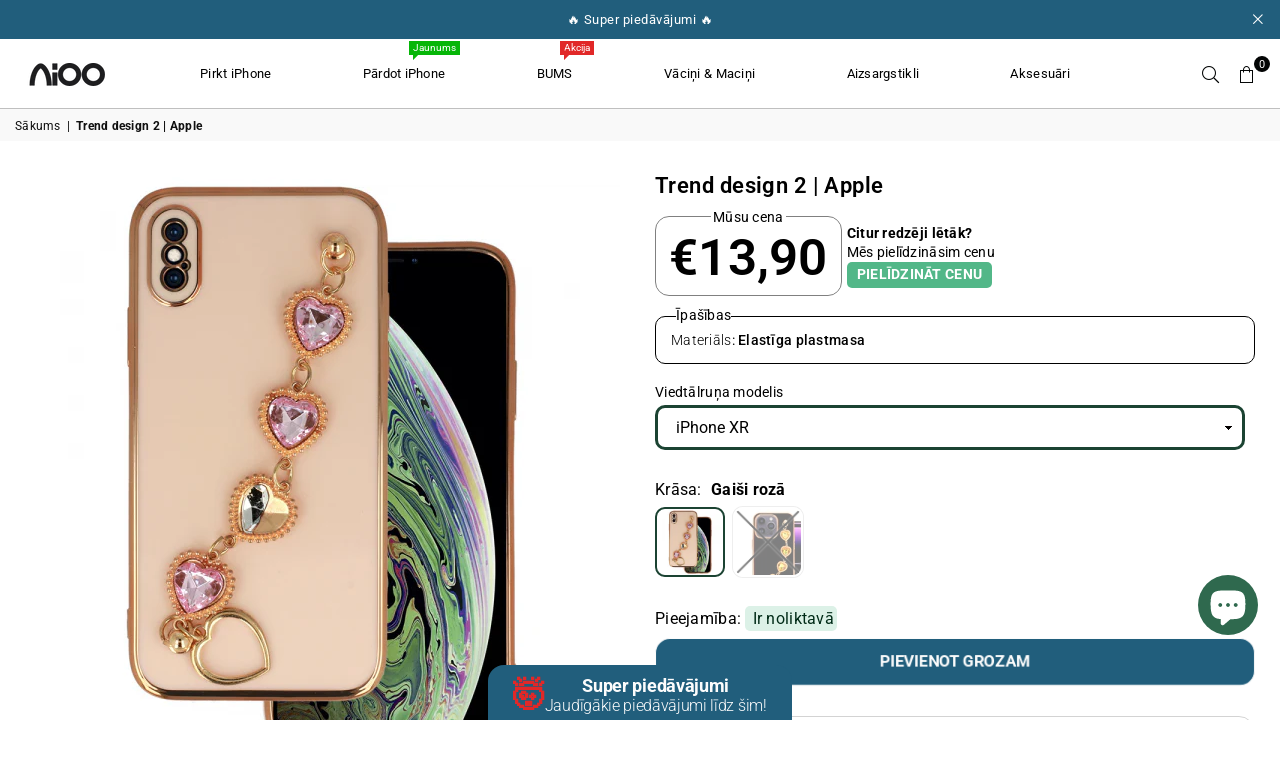

--- FILE ---
content_type: text/html; charset=utf-8
request_url: https://www.aioostore.lv/products/trend-design-2-apple
body_size: 54721
content:
<!doctype html>
<html
  class="no-js"
  lang="lv-LV"
  
>
  <head>
    <script>
      // Define window.routes immediately to prevent errors in Shopify apps
      window.routes = window.routes || {};
      window.routes.url = 'https://www.aioostore.lv';
      window.routes.cart_add_url = '/cart/add';
      window.routes.cart_change_url = '/cart/change';
      window.routes.cart_update_url = '/cart/update';
      window.routes.cart_url = '/cart';
      window.routes.predictive_search_url = '/search/suggest';
      // Alias for backward compatibility with Shopify apps
      var routes = window.routes;
    </script><meta charset="utf-8"><meta http-equiv="X-UA-Compatible" content="IE=edge,chrome=1"><meta name="viewport" content="width=device-width, initial-scale=1.0"><meta name="theme-color" content="#000"><meta name="format-detection" content="telephone=no"><link rel="canonical" href="https://www.aioostore.lv/products/trend-design-2-apple"><link rel="preconnect" href="https://cdn.shopify.com" crossorigin><link rel="dns-prefetch" href="https://www.aioostore.lv" crossorigin><link rel="dns-prefetch" href="https://aioolv.myshopify.com" crossorigin><link rel="preconnect" href="https://fonts.shopifycdn.com" crossorigin><link rel="shortcut icon" href="//www.aioostore.lv/cdn/shop/files/SymbolAiOOBlack_FiLLED_32x32.webp?v=1700553734" type="image/png"><link rel="apple-touch-icon-precomposed" type="image/png" sizes="152x152" href="//www.aioostore.lv/cdn/shop/files/SymbolAiOOBlack_FiLLED_152x.webp?v=1700553734"><title>Trend design 2 [APPLE] &ndash; Aioostore</title><!-- /snippets/social-meta-tags.liquid --> <meta name="keywords" content="Aioostore, www.aioostore.lv" /><meta name="author" content="Toms Ernests Velme / Valts Zutis"><meta property="og:site_name" content="Aioostore"><meta property="og:url" content="https://www.aioostore.lv/products/trend-design-2-apple"><meta property="og:title" content="Trend design 2 [APPLE]"><meta property="og:type" content="product"><meta property="og:description" content="AIOO pieejams plašs mobilo ierīču aksesuāru klāsts, lai aizsargātu un personalizētu tavas viedierīces kā arī mazlietoti iPhone ar garantiju. Vari arī nopelnīt, dodot savam vecajam telefonam jaunu dzīvi un pārdodot to mums."><meta property="og:price:amount" content="12,90"><meta property="og:price:currency" content="EUR"><meta property="og:image" content="http://www.aioostore.lv/cdn/shop/files/012cf8bd6e89764d0fe67a1fbc3a535f_1200x1200.jpg?v=1698979782"><meta property="og:image" content="http://www.aioostore.lv/cdn/shop/files/012cf8bd6e89764d0fe67a1fbc3a535f_20c5f995-3a4f-4b67-9e66-e131a69280f8_1200x1200.jpg?v=1698979785"><meta property="og:image" content="http://www.aioostore.lv/cdn/shop/files/c4bcaba2e9809199a1ae5c6c305ba2db_1200x1200.jpg?v=1698979787"><meta property="og:image:secure_url" content="https://www.aioostore.lv/cdn/shop/files/012cf8bd6e89764d0fe67a1fbc3a535f_1200x1200.jpg?v=1698979782"><meta property="og:image:secure_url" content="https://www.aioostore.lv/cdn/shop/files/012cf8bd6e89764d0fe67a1fbc3a535f_20c5f995-3a4f-4b67-9e66-e131a69280f8_1200x1200.jpg?v=1698979785"><meta property="og:image:secure_url" content="https://www.aioostore.lv/cdn/shop/files/c4bcaba2e9809199a1ae5c6c305ba2db_1200x1200.jpg?v=1698979787"><meta name="twitter:site" content="@adornthemes"><meta name="twitter:card" content="summary_large_image"><meta name="twitter:title" content="Trend design 2 [APPLE]"><meta name="twitter:description" content="AIOO pieejams plašs mobilo ierīču aksesuāru klāsts, lai aizsargātu un personalizētu tavas viedierīces kā arī mazlietoti iPhone ar garantiju. Vari arī nopelnīt, dodot savam vecajam telefonam jaunu dzīvi un pārdodot to mums.">
<link rel="preload" as="font" href="//www.aioostore.lv/cdn/fonts/roboto/roboto_n4.2019d890f07b1852f56ce63ba45b2db45d852cba.woff2" type="font/woff2" crossorigin><link rel="preload" as="font" href="//www.aioostore.lv/cdn/fonts/roboto/roboto_n7.f38007a10afbbde8976c4056bfe890710d51dec2.woff2" type="font/woff2" crossorigin><link rel="preload" as="font" href="//www.aioostore.lv/cdn/fonts/poppins/poppins_n4.0ba78fa5af9b0e1a374041b3ceaadf0a43b41362.woff2" type="font/woff2" crossorigin><link rel="preload" as="font" href="//www.aioostore.lv/cdn/fonts/poppins/poppins_n7.56758dcf284489feb014a026f3727f2f20a54626.woff2" type="font/woff2" crossorigin><link rel="preload" as="font" href="//www.aioostore.lv/cdn/fonts/lato/lato_n4.c3b93d431f0091c8be23185e15c9d1fee1e971c5.woff2" type="font/woff2" crossorigin><link rel="preload" as="font" href="//www.aioostore.lv/cdn/fonts/lato/lato_n7.900f219bc7337bc57a7a2151983f0a4a4d9d5dcf.woff2" type="font/woff2" crossorigin><link rel="preload" as="font" href="//www.aioostore.lv/cdn/shop/t/57/assets/adorn-icons.woff2?v=23110375483909177801759390477" type="font/woff2" crossorigin><style type="text/css">:root{--ft1:Roboto,sans-serif;--ft2:Poppins,sans-serif;--ft3:Lato,sans-serif;--site_gutter:15px;--grid_gutter:30px;--grid_gutter_sm:15px; --input_height:38px;--input_height_sm:32px;--error:#d20000}*,::after,::before{box-sizing:border-box}article,aside,details,figcaption,figure,footer,header,hgroup,main,menu,nav,section,summary{display:block}body,button,input,select,textarea{font-family:-apple-system,BlinkMacSystemFont,"Segoe UI","Roboto","Oxygen","Ubuntu","Cantarell","Helvetica Neue",sans-serif;-webkit-font-smoothing:antialiased;-webkit-text-size-adjust:100%}a{background-color:transparent}a,a:after,a:before{transition:all .3s ease-in-out}b,strong{font-weight:700;}em{font-style:italic}small{font-size:80%}sub,sup{font-size:75%;line-height:0;position:relative;vertical-align:baseline}sup{top:-.5em}sub{bottom:-.25em}img{max-width:100%;border:0}button,input,optgroup,select,textarea{color:inherit;font:inherit;margin:0;outline:0}button[disabled],input[disabled]{cursor:default}[type=button]::-moz-focus-inner,[type=reset]::-moz-focus-inner,[type=submit]::-moz-focus-inner,button::-moz-focus-inner{border-style:none;padding:0}[type=button]:-moz-focusring,[type=reset]:-moz-focusring,[type=submit]:-moz-focusring,button:-moz-focusring{outline:1px dotted ButtonText}input[type=email],input[type=number],input[type=password],input[type=search]{-webkit-appearance:none;-moz-appearance:none}table{width:100%;border-collapse:collapse;border-spacing:0}td,th{padding:0}textarea{overflow:auto;-webkit-appearance:none;-moz-appearance:none}[tabindex='-1']:focus{outline:0}a,img{outline:0!important;border:0}[role=button],a,button,input,label,select,textarea{touch-action:manipulation}.fl,.flex{display:flex}.fl1,.flex-item{flex:1}.clearfix::after{content:'';display:table;clear:both}.clear{clear:both}.icon__fallback-text,.v-hidden{position:absolute!important;overflow:hidden;clip:rect(0 0 0 0);height:1px;width:1px;margin:-1px;padding:0;border:0}.visibility-hidden{visibility:hidden}.js-focus-hidden:focus{outline:0}.no-js:not(html),.no-js .js{display:none}.no-js .no-js:not(html){display:block}.skip-link:focus{clip:auto;width:auto;height:auto;margin:0;color:#111;background-color:#fff;padding:10px;opacity:1;z-index:10000;transition:none}blockquote{background:#f8f8f8;font-weight:600;font-size:15px;font-style:normal;text-align:center;padding:0 30px;margin:0}.rte blockquote{padding:25px;margin-bottom:20px}blockquote p+cite{margin-top:7.5px}blockquote cite{display:block;font-size:13px;font-style:inherit}code,pre{font-family:Consolas,monospace;font-size:1em}pre{overflow:auto}.rte:last-child{margin-bottom:0}.rte .h1,.rte .h2,.rte .h3,.rte .h4,.rte .h5,.rte .h6,.rte h1,.rte h2,.rte h3,.rte h4,.rte h5,.rte h6{margin-top:15px;margin-bottom:7.5px}.rte .h1:first-child,.rte .h2:first-child,.rte .h3:first-child,.rte .h4:first-child,.rte .h5:first-child,.rte .h6:first-child,.rte h1:first-child,.rte h2:first-child,.rte h3:first-child,.rte h4:first-child,.rte h5:first-child,.rte h6:first-child{margin-top:0}.rte li{margin-bottom:4px;list-style:inherit}.rte li:last-child{margin-bottom:0}.rte-setting{margin-bottom:11.11111px}.rte-setting:last-child{margin-bottom:0}p:last-child{margin-bottom:0}li{list-style:none}.fine-print{font-size:1.07692em;font-style:italic;margin:20px 0}.txt--minor{font-size:80%}.txt--emphasis{font-style:italic}.icon{display:inline-block;width:20px;height:20px;vertical-align:middle;fill:currentColor}.no-svg .icon{display:none}svg.icon:not(.icon--full-color) circle,svg.icon:not(.icon--full-color) ellipse,svg.icon:not(.icon--full-color) g,svg.icon:not(.icon--full-color) line,svg.icon:not(.icon--full-color) path,svg.icon:not(.icon--full-color) polygon,svg.icon:not(.icon--full-color) polyline,svg.icon:not(.icon--full-color) rect,symbol.icon:not(.icon--full-color) circle,symbol.icon:not(.icon--full-color) ellipse,symbol.icon:not(.icon--full-color) g,symbol.icon:not(.icon--full-color) line,symbol.icon:not(.icon--full-color) path,symbol.icon:not(.icon--full-color) polygon,symbol.icon:not(.icon--full-color) polyline,symbol.icon:not(.icon--full-color) rect{fill:inherit;stroke:inherit}.no-svg .icon__fallback-text{position:static!important;overflow:inherit;clip:none;height:auto;width:auto;margin:0}ol,ul{margin:0;padding:0}ol{list-style:decimal}.list--inline{padding:0;margin:0}.list--inline li{display:inline-block;margin-bottom:0;vertical-align:middle}.rte img{height:auto}.rte table{table-layout:fixed}.rte ol,.rte ul{margin:20px 0 30px 30px}.rte ol.list--inline,.rte ul.list--inline{margin-left:0}.rte ul{list-style:disc outside}.rte ul ul{list-style:circle outside}.rte ul ul ul{list-style:square outside}.rte a:not(.btn){padding-bottom:1px}.tc .rte ol,.tc .rte ul,.tc.rte ol,.tc.rte ul{margin-left:0;list-style-position:inside}.rte__table-wrapper{max-width:100%;overflow:auto;-webkit-overflow-scrolling:touch}svg:not(:root){overflow:hidden}.video-wrapper{position:relative;overflow:hidden;max-width:100%;padding-bottom:56.25%;height:0;height:auto}.video-wrapper iframe{position:absolute;top:0;left:0;width:100%;height:100%}form{margin:0}legend{border:0;padding:0}button,input[type=submit],label[for]{cursor:pointer}input[type=text]{-webkit-appearance:none;-moz-appearance:none}[type=checkbox]+label,[type=radio]+label{display:inline-block;margin-bottom:0}textarea{min-height:100px}input[type=checkbox],input[type=radio]{margin:0 5px 0 0;vertical-align:middle}select::-ms-expand{display:none}.label--hidden{position:absolute;height:0;width:0;margin-bottom:0;overflow:hidden;clip:rect(1px,1px,1px,1px)}.form-vertical input,.form-vertical select,.form-vertical textarea{display:block;width:100%}.form-vertical [type=checkbox],.form-vertical [type=radio]{display:inline-block;width:auto;margin-right:5px}.form-vertical .btn,.form-vertical [type=submit]{display:inline-block;width:auto}.grid--table{display:table;table-layout:fixed;width:100%}.grid--table>.gitem{float:none;display:table-cell;vertical-align:middle}.is-transitioning{display:block!important;visibility:visible!important}.mr0{margin:0 !important;}.pd0{ padding:0 !important;}.db{display:block}.dbi{display:inline-block}.dn, .hidden,.btn.loading .txt {display:none}.of_hidden {overflow:hidden}.pa {position:absolute}.pr {position:relative}.fw-300{font-weight:300}.fw-400{font-weight:400}.fw-500{font-weight:500}.fw-600{font-weight:600}b,strong,.fw-700{font-weight:700}em, .em{font-style:italic}.tt-u{text-transform:uppercase}.tt-l{text-transform:lowercase}.tt-c{text-transform:capitalize}.tt-n{text-transform:none}.list-bullet,.list-arrow,.list-square,.order-list{padding:0 0 15px 15px;}.list-bullet li {list-style:disc; padding:4px 0; }.list-bullet ul, .list-circle ul, .list-arrow ul, .order-list li {padding-left:15px;}.list-square li {list-style:square; padding:4px 0; } .list-arrow li {list-style:disclosure-closed; padding:4px 0; }.order-list li {list-style:decimal; padding:4px 0; }.tdn {text-decoration:none!important}.tdu {text-decoration:underline}.imgFt{position:absolute;top:0;left:0;width:100%;height:100%;object-fit:cover; object-position:center; }.imgFl { display:block; width:100%; height:auto; }.imgWrapper { display:block; margin:auto; }.autoHt { height:auto; }.bgImg { background-size:cover; background-repeat:no-repeat; background-position:center; }.grid-sizer{width:25%; position:absolute}.w_auto {width:auto!important}.h_auto{height:auto}.w_100{width:100%!important}.h_100{height:100%!important}.pd10 {padding:10px;}.grid{display:flex;flex-wrap:wrap;list-style:none;margin:0 -7.5px }.gitem{flex:0 0 auto;padding-left:7.5px;padding-right:7.5px;width:100%}.col-1,.rwcols-1 .gitem, .wd100{width:100%}.col-2,.rwcols-2 .gitem,.wd50{width:50%}.col-3,.rwcols-3 .gitem,.wd33{width:33.33333%}.col-4,.rwcols-4 .gitem,.wd25{width:25%}.col-5,.rwcols-5 .gitem,.wd20{width:20%}.col-6,.rwcols-6 .gitem,.wd16{width:16.66667%}.col-7,.rwcols-7 .gitem,.wd14{width:14.28571%}.col-8,.rwcols-8 .gitem,.wd12{width:12.5%}.col-9,.rwcols-9 .gitem,.wd11{width:11.11111%}.col-10,.rwcols-10 .gitem,.wd10{width:10%}.wd30{width:30%}.wd37{width:37.5%}.wd40{width:40%}.wd60{width:60%}.wd62{width:62.5%}.wd66{width:66.66667%}.wd70{width:70%}.wd75{width:75%}.wd80{width:80%}.wd83{width:83.33333%}.wd87{width:87.5%}.wd90{width:90%}.wd100{width:100%}.show{display:block!important}.hide{display:none!important}.grid-products{margin:0 -0.0px}.grid-products .gitem{padding-left:0.0px;padding-right:0.0px}.f-row{flex-direction:row}.f-col{flex-direction:column}.f-wrap{flex-wrap:wrap}.f-nowrap{flex-wrap:nowrap}.f-jcs{justify-content:flex-start}.f-jce{justify-content:flex-end}.f-jcc{justify-content:center}.f-jcsb{justify-content:space-between}.f-jcsa{justify-content:space-around}.f-jcse{justify-content:space-evenly}.f-ais{align-items:flex-start}.f-aie{align-items:flex-end}.f-aic{align-items:center}.f-aib{align-items:baseline}.f-aist{align-items:stretch}.f-acs{align-content:flex-start}.f-ace{align-content:flex-end}.f-acc{align-content:center}.f-acsb{align-content:space-between}.f-acsa{align-content:space-around}.f-acst{align-content:stretch}.f-asa{align-self:auto}.f-ass{align-self:flex-start}.f-ase{align-self:flex-end}.f-asc{align-self:center}.f-asb{align-self:baseline}.f-asst{align-self:stretch}.order0{order:0}.order1{order:1}.order2{order:2}.order3{order:3}.tl{text-align:left!important}.tc{text-align:center!important}.tr{text-align:right!important}.m_auto{margin-left:auto;margin-right:auto}.ml_auto{margin-left:auto}.mr_auto{margin-right:auto}.m0{margin:0!important}.mt0{margin-top:0!important}.ml0{margin-left:0!important}.mr0{margin-right:0!important}.mb0{margin-bottom:0!important}.ml5{margin-left:5px}.mt5{margin-top:5px}.mr5{margin-right:5px}.mb5{margin-bottom:5px}.ml10{margin-left:10px}.mt10{margin-top:10px}.mr10{margin-right:10px}.mb10{margin-bottom:10px}.ml15{margin-left:15px}.mt15{margin-top:15px}.mr15{margin-right:15px}.mb15{margin-bottom:15px}.ml20{margin-left:20px}.mt20{margin-top:20px!important}.mr20{margin-right:20px}.mb20{margin-bottom:20px}.ml25{margin-left:25px}.mt25{margin-top:25px}.mr25{margin-right:25px}.mb25{margin-bottom:25px}.ml30{margin-left:30px}.mt30{margin-top:30px}.mr30{margin-right:30px}.mb30{margin-bottom:30px}.mb35{margin-bottom:35px}.mb40{margin-bottom:40px}.mb45{margin-bottom:45px}.mb50{margin-bottom:50px}@media (min-width:768px){.col-md-1{width:100%}.col-md-2,.rwcols-md-2 .gitem,.wd50-md{width:50%}.col-md-3,.rwcols-md-3 .gitem,.wd33-md{width:33.33333%}.col-md-4,.rwcols-md-4 .gitem,.wd25-md{width:25%}.col-md-5,.rwcols-md-5 .gitem,.wd20-md{width:20%}.col-md-6,.rwcols-md-6 .gitem,.wd16-md{width:16.66667%}.col-md-7,.rwcols-md-7 .gitem,.wd14-md{width:14.28571%}.col-md-8,.rwcols-md-8 .gitem,.wd12-md{width:12.5%}.col-md-9,.rwcols-md-9 .gitem,.wd11-md{width:11.11111%}.col-md-10,.rwcols-md-10 .gitem,.wd10-md{width:10%}.wd30-md{width:30%}.wd37-md{width:37.5%}.wd40-md{width:40%}.wd60-md{width:60%}.wd62-md{width:62.5%}.wd66-md{width:66.66667%}.wd70-md{width:70%}.wd75-md{width:75%}.wd80-md{width:80%}.wd83-md{width:83.33333%}.wd87-md{width:87.5%}.wd90-md{width:90%}.tl-md{text-align:left!important}.tc-md{text-align:center!important}.tr-md{text-align:right!important}.f-row-md{flex-direction:row}.f-col-md{flex-direction:column}.f-wrap-md{flex-wrap:wrap}.f-nowrap-md{flex-wrap:nowrap}.f-jcs-md{justify-content:flex-start}.f-jce-md{justify-content:flex-end}.f-jcc-md{justify-content:center}.f-jcsb-md{justify-content:space-between}.f-jcsa-md{justify-content:space-around}.f-jcse-md{justify-content:space-evenly}.f-ais-md{align-items:flex-start}.f-aie-md{align-items:flex-end}.f-aic-md{align-items:center}.f-aib-md{align-items:baseline}.f-aist-md{align-items:stretch}.f-acs-md{align-content:flex-start}.f-ace-md{align-content:flex-end}.f-acc-md{align-content:center}.f-acsb-md{align-content:space-between}.f-acsa-md{align-content:space-around}.f-acst-md{align-content:stretch}.f-asa-md{align-self:auto}.f-ass-md{align-self:flex-start}.f-ase-md{align-self:flex-end}.f-asc-md{align-self:center}.f-asb-md{align-self:baseline}.f-asst-md{align-self:stretch}.mb0-md{margin-bottom:0}.mb5-md{margin-bottom:5px}.mb10-md{margin-bottom:10px}.mb15-md{margin-bottom:15px}.mb20-md{margin-bottom:20px}.mb25-md{margin-bottom:25px}.mb30-md{margin-bottom:30px}.mb35-md{margin-bottom:35px}.mb40-md{margin-bottom:40px}.mb45-md{margin-bottom:45px}.mb50-md{margin-bottom:50px}}@media (min-width:1025px){.grid{margin:0 -15px }.gitem{padding-left:15px;padding-right:15px }.col-lg-1{width:100%}.col-lg-2,.rwcols-lg-2 .gitem,.wd50-lg{width:50%}.col-lg-3,.rwcols-lg-3 .gitem,.wd33-lg{width:33.33333%}.col-lg-4,.rwcols-lg-4 .gitem,.wd25-lg{width:25%}.col-lg-5,.rwcols-lg-5 .gitem,.wd20-lg{width:20%}.col-lg-6,.rwcols-lg-6 .gitem,.wd16-lg{width:16.66667%}.col-lg-7,.rwcols-lg-7 .gitem,.wd14-lg{width:14.28571%}.col-lg-8,.rwcols-lg-8 .gitem,.wd12-lg{width:12.5%}.col-lg-9,.rwcols-lg-9 .gitem,.wd11-lg{width:11.11111%}.col-lg-10,.rwcols-lg-10 .gitem,.wd10-lg{width:10%}.wd30-lg{width:30%}.wd37-lg{width:37.5%}.wd40-lg{width:40%}.wd60-lg{width:60%}.wd62-lg{width:62.5%}.wd66-lg{width:66.66667%}.wd70-lg{width:70%}.wd75-lg{width:75%}.wd80-lg{width:80%}.wd83-lg{width:83.33333%}.wd87-lg{width:87.5%}.wd90-lg{width:90%}.show-lg{display:block!important}.hide-lg{display:none!important}.f-row-lg{flex-direction:row}.f-col-lg{flex-direction:column}.f-wrap-lg{flex-wrap:wrap}.f-nowrap-lg{flex-wrap:nowrap}.tl-lg {text-align:left!important}.tc-lg {text-align:center!important}.tr-lg {text-align:right!important}.grid-products{margin:0 -15.0px}.grid-products .gitem{padding-left:15.0px;padding-right:15.0px}}@media (min-width:1280px){.col-xl-1{width:100%}.col-xl-2,.rwcols-xl-2 .gitem,.wd50-xl{width:50%}.col-xl-3,.rwcols-xl-3 .gitem,.wd33-xl{width:33.33333%}.col-xl-4,.rwcols-xl-4 .gitem,.wd25-xl{width:25%}.col-xl-5,.rwcols-xl-5 .gitem,.wd20-xl{width:20%}.col-xl-6,.rwcols-xl-6 .gitem,.wd16-xl{width:16.66667%}.col-xl-7,.rwcols-xl-7 .gitem,.wd14-xl{width:14.28571%}.col-xl-8,.rwcols-xl-8 .gitem,.wd12-xl{width:12.5%}.col-xl-9,.rwcols-xl-9 .gitem,.wd11-xl{width:11.11111%}.col-xl-10,.rwcols-xl-10 .gitem,.wd10-xl{width:10%}.wd30-xl{width:30%}.wd37-xl{width:37.5%}.wd40-xl{width:40%}.wd60-xl{width:60%}.wd62-xl{width:62.5%}.wd66-xl{width:66.66667%}.wd70-xl{width:70%}.wd75-xl{width:75%}.wd80-xl{width:80%}.wd83-xl{width:83.33333%}.wd87-xl{width:87.5%}.wd90-xl{width:90%}.show-xl{display:block!important}.hide-xl{display:none!important}.f-wrap-xl{flex-wrap:wrap}.f-col-xl{flex-direction:column}.tl-xl {text-align:left!important}.tc-xl {text-align:center!important}.tr-xl {text-align:right!important}}@media only screen and (min-width:768px) and (max-width:1025px){.show-md{display:block!important}.hide-md{display:none!important}}.hide-dk {display:none!important}.show-dk {display:block!important}@media only screen and (max-width:767px){.show-sm{display:block!important}.hide-sm{display:none!important}}@font-face{font-family:Adorn-Icons;src:url("//www.aioostore.lv/cdn/shop/t/57/assets/adorn-icons.woff2?v=23110375483909177801759390477") format('woff2'),url("//www.aioostore.lv/cdn/shop/t/57/assets/adorn-icons.woff?v=3660380726993999231759390476") format('woff');font-weight:400;font-style:normal;font-display:swap}.at{font:normal normal normal 15px/1 Adorn-Icons;speak:none;text-transform:none;display:inline-block;vertical-align:middle;text-rendering:auto;-webkit-font-smoothing:antialiased;-moz-osx-font-smoothing:grayscale}@font-face {font-family: Roboto;font-weight: 300;font-style: normal;font-display: swap;src: url("//www.aioostore.lv/cdn/fonts/roboto/roboto_n3.9ac06d5955eb603264929711f38e40623ddc14db.woff2") format("woff2"), url("//www.aioostore.lv/cdn/fonts/roboto/roboto_n3.797df4bf78042ba6106158fcf6a8d0e116fbfdae.woff") format("woff");}@font-face {font-family: Roboto;font-weight: 400;font-style: normal;font-display: swap;src: url("//www.aioostore.lv/cdn/fonts/roboto/roboto_n4.2019d890f07b1852f56ce63ba45b2db45d852cba.woff2") format("woff2"), url("//www.aioostore.lv/cdn/fonts/roboto/roboto_n4.238690e0007583582327135619c5f7971652fa9d.woff") format("woff");}@font-face {font-family: Roboto;font-weight: 500;font-style: normal;font-display: swap;src: url("//www.aioostore.lv/cdn/fonts/roboto/roboto_n5.250d51708d76acbac296b0e21ede8f81de4e37aa.woff2") format("woff2"), url("//www.aioostore.lv/cdn/fonts/roboto/roboto_n5.535e8c56f4cbbdea416167af50ab0ff1360a3949.woff") format("woff");}@font-face {font-family: Roboto;font-weight: 600;font-style: normal;font-display: swap;src: url("//www.aioostore.lv/cdn/fonts/roboto/roboto_n6.3d305d5382545b48404c304160aadee38c90ef9d.woff2") format("woff2"), url("//www.aioostore.lv/cdn/fonts/roboto/roboto_n6.bb37be020157f87e181e5489d5e9137ad60c47a2.woff") format("woff");}@font-face {font-family: Roboto;font-weight: 700;font-style: normal;font-display: swap;src: url("//www.aioostore.lv/cdn/fonts/roboto/roboto_n7.f38007a10afbbde8976c4056bfe890710d51dec2.woff2") format("woff2"), url("//www.aioostore.lv/cdn/fonts/roboto/roboto_n7.94bfdd3e80c7be00e128703d245c207769d763f9.woff") format("woff");}@font-face {font-family: Poppins;font-weight: 300;font-style: normal;font-display: swap;src: url("//www.aioostore.lv/cdn/fonts/poppins/poppins_n3.05f58335c3209cce17da4f1f1ab324ebe2982441.woff2") format("woff2"), url("//www.aioostore.lv/cdn/fonts/poppins/poppins_n3.6971368e1f131d2c8ff8e3a44a36b577fdda3ff5.woff") format("woff");}@font-face {font-family: Poppins;font-weight: 400;font-style: normal;font-display: swap;src: url("//www.aioostore.lv/cdn/fonts/poppins/poppins_n4.0ba78fa5af9b0e1a374041b3ceaadf0a43b41362.woff2") format("woff2"), url("//www.aioostore.lv/cdn/fonts/poppins/poppins_n4.214741a72ff2596839fc9760ee7a770386cf16ca.woff") format("woff");}@font-face {font-family: Poppins;font-weight: 500;font-style: normal;font-display: swap;src: url("//www.aioostore.lv/cdn/fonts/poppins/poppins_n5.ad5b4b72b59a00358afc706450c864c3c8323842.woff2") format("woff2"), url("//www.aioostore.lv/cdn/fonts/poppins/poppins_n5.33757fdf985af2d24b32fcd84c9a09224d4b2c39.woff") format("woff");}@font-face {font-family: Poppins;font-weight: 600;font-style: normal;font-display: swap;src: url("//www.aioostore.lv/cdn/fonts/poppins/poppins_n6.aa29d4918bc243723d56b59572e18228ed0786f6.woff2") format("woff2"), url("//www.aioostore.lv/cdn/fonts/poppins/poppins_n6.5f815d845fe073750885d5b7e619ee00e8111208.woff") format("woff");}@font-face {font-family: Poppins;font-weight: 700;font-style: normal;font-display: swap;src: url("//www.aioostore.lv/cdn/fonts/poppins/poppins_n7.56758dcf284489feb014a026f3727f2f20a54626.woff2") format("woff2"), url("//www.aioostore.lv/cdn/fonts/poppins/poppins_n7.f34f55d9b3d3205d2cd6f64955ff4b36f0cfd8da.woff") format("woff");}@font-face {font-family: Lato;font-weight: 300;font-style: normal;font-display: swap;src: url("//www.aioostore.lv/cdn/fonts/lato/lato_n3.a7080ececf6191f1dd5b0cb021691ca9b855c876.woff2") format("woff2"), url("//www.aioostore.lv/cdn/fonts/lato/lato_n3.61e34b2ff7341f66543eb08e8c47eef9e1cde558.woff") format("woff");}@font-face {font-family: Lato;font-weight: 400;font-style: normal;font-display: swap;src: url("//www.aioostore.lv/cdn/fonts/lato/lato_n4.c3b93d431f0091c8be23185e15c9d1fee1e971c5.woff2") format("woff2"), url("//www.aioostore.lv/cdn/fonts/lato/lato_n4.d5c00c781efb195594fd2fd4ad04f7882949e327.woff") format("woff");}@font-face {font-family: Lato;font-weight: 500;font-style: normal;font-display: swap;src: url("//www.aioostore.lv/cdn/fonts/lato/lato_n5.b2fec044fbe05725e71d90882e5f3b21dae2efbd.woff2") format("woff2"), url("//www.aioostore.lv/cdn/fonts/lato/lato_n5.f25a9a5c73ff9372e69074488f99e8ac702b5447.woff") format("woff");}@font-face {font-family: Lato;font-weight: 600;font-style: normal;font-display: swap;src: url("//www.aioostore.lv/cdn/fonts/lato/lato_n6.38d0e3b23b74a60f769c51d1df73fac96c580d59.woff2") format("woff2"), url("//www.aioostore.lv/cdn/fonts/lato/lato_n6.3365366161bdcc36a3f97cfbb23954d8c4bf4079.woff") format("woff");}@font-face {font-family: Lato;font-weight: 700;font-style: normal;font-display: swap;src: url("//www.aioostore.lv/cdn/fonts/lato/lato_n7.900f219bc7337bc57a7a2151983f0a4a4d9d5dcf.woff2") format("woff2"), url("//www.aioostore.lv/cdn/fonts/lato/lato_n7.a55c60751adcc35be7c4f8a0313f9698598612ee.woff") format("woff");}.page-width { margin:0 auto; padding-left:10px; padding-right:10px; max-width:1350px; }.fullwidth { max-width:100%; padding-left:10px; padding-right:10px; }@media only screen and (min-width:766px) { .page-width { padding-left:15px; padding-right:15px; }.fullwidth { padding-left:15px; padding-right:15px; }}@media only screen and (min-width:1280px){.fullwidth { padding-left:55px; padding-right:55px; }}.fullwidth.npd { padding-left:0; padding-right:0; }</style><link rel="stylesheet" href="//www.aioostore.lv/cdn/shop/t/57/assets/theme.css?v=113981424939065378531768224814" type="text/css" media="all">    <script src="//www.aioostore.lv/cdn/shop/t/57/assets/lazysizes.js?v=87699819761267479901759390477" async></script>  <script>var theme = {strings:{addToCart:"Pievienot grozam",preOrder:" Iepriekšpasūtījums",soldOut:" Izpirkts",unavailable:" Nav pieejams",showMore:"Parādīt vēl",showLess:"Parādīt mazāk"},mlcurrency:true,moneyFormat:"€{{amount_with_comma_separator}}",currencyFormat:"money_format",shopCurrency:"EUR",autoCurrencies:true,money_currency_format:"€{{amount_with_comma_separator}} EUR",money_format:"€{{amount_with_comma_separator}}",ajax_cart:true,fixedHeader:false,animation:false,animationMobile:true,searchresult:"Apskatīt visus",wlAvailable:"Pieejams vēlmju sarakstā",rtl:false,};document.documentElement.className = document.documentElement.className.replace('no-js', 'js');var Metatheme = null,thm = 'Avone', shpeml = 'info@aioo.lv', dmn = window.location.hostname;// Prevent duplicate Trustpilot script declarationsif (typeof window.trustpilot_trustbox_settings === 'undefined') {window.trustpilot_trustbox_settings = {};}        window.lazySizesConfig = window.lazySizesConfig || {};window.lazySizesConfig.loadMode = 1;      window.lazySizesConfig.loadHidden = false;        window.shopUrl = 'https://www.aioostore.lv';      // window.routes already defined at the beginning of <head>      window.cartStrings = {        error: `Kļūda atjaunojot Tavu grozu, mēģini vēlreiz..`,        quantityError: `Tu vari pievienot tikai šādu skaitu šīs preces - [quantity].`      };</script><script src="//www.aioostore.lv/cdn/shop/t/57/assets/vendor.js?v=12795424247232286211759390480" defer="defer"></script>



<script>window.performance && window.performance.mark && window.performance.mark('shopify.content_for_header.start');</script><meta name="facebook-domain-verification" content="au8m968gfizfud03e17kqqjytllgio">
<meta name="facebook-domain-verification" content="tzpgx2bh4wk0e2rkjfbldlsqiib7ga">
<meta name="facebook-domain-verification" content="hr5eicbvlpzvv251x5udcidd2ntts6">
<meta name="facebook-domain-verification" content="569tdku7w9l3a63jobenqww9cykl8u">
<meta name="facebook-domain-verification" content="ibfj8ao0pv2ie64ws4naocoyl2ich8">
<meta name="google-site-verification" content="rRXwdwun7Q-D-PVB5cOwfECefaQ33ySLMDIJ4b65e7Q">
<meta id="shopify-digital-wallet" name="shopify-digital-wallet" content="/56671994013/digital_wallets/dialog">
<link rel="alternate" type="application/json+oembed" href="https://www.aioostore.lv/products/trend-design-2-apple.oembed">
<script async="async" data-src="/checkouts/internal/preloads.js?locale=lv-LV"></script>
<script id="shopify-features" type="application/json">{"accessToken":"bfa8a2e42e3cadf831ac799a78713530","betas":["rich-media-storefront-analytics"],"domain":"www.aioostore.lv","predictiveSearch":true,"shopId":56671994013,"locale":"en"}</script>
<script>var Shopify = Shopify || {};
Shopify.shop = "aioolv.myshopify.com";
Shopify.locale = "lv-LV";
Shopify.currency = {"active":"EUR","rate":"1.0"};
Shopify.country = "LV";
Shopify.theme = {"name":"aioostore-theme\/main","id":187921432919,"schema_name":"Avone","schema_version":"5.1","theme_store_id":null,"role":"main"};
Shopify.theme.handle = "null";
Shopify.theme.style = {"id":null,"handle":null};
Shopify.cdnHost = "www.aioostore.lv/cdn";
Shopify.routes = Shopify.routes || {};
Shopify.routes.root = "/";</script>
<script type="module">!function(o){(o.Shopify=o.Shopify||{}).modules=!0}(window);</script>
<script>!function(o){function n(){var o=[];function n(){o.push(Array.prototype.slice.apply(arguments))}return n.q=o,n}var t=o.Shopify=o.Shopify||{};t.loadFeatures=n(),t.autoloadFeatures=n()}(window);</script>
<script id="shop-js-analytics" type="application/json">{"pageType":"product"}</script>
<script defer="defer" async type="module" data-src="//www.aioostore.lv/cdn/shopifycloud/shop-js/modules/v2/client.init-shop-cart-sync_BN7fPSNr.en.esm.js"></script>
<script defer="defer" async type="module" data-src="//www.aioostore.lv/cdn/shopifycloud/shop-js/modules/v2/chunk.common_Cbph3Kss.esm.js"></script>
<script defer="defer" async type="module" data-src="//www.aioostore.lv/cdn/shopifycloud/shop-js/modules/v2/chunk.modal_DKumMAJ1.esm.js"></script>
<script type="module">
  await import("//www.aioostore.lv/cdn/shopifycloud/shop-js/modules/v2/client.init-shop-cart-sync_BN7fPSNr.en.esm.js");
await import("//www.aioostore.lv/cdn/shopifycloud/shop-js/modules/v2/chunk.common_Cbph3Kss.esm.js");
await import("//www.aioostore.lv/cdn/shopifycloud/shop-js/modules/v2/chunk.modal_DKumMAJ1.esm.js");

  window.Shopify.SignInWithShop?.initShopCartSync?.({"fedCMEnabled":true,"windoidEnabled":true});

</script>
<script>(function() {
  var isLoaded = false;
  function asyncLoad() {
    if (isLoaded) return;
    isLoaded = true;
    var urls = ["https:\/\/plugin.brevo.com\/integrations\/api\/automation\/script?user_connection_id=64229e7d0f78ab17650f3f29\u0026ma-key=1d83lekvcy21ittq8yqdyk1l\u0026shop=aioolv.myshopify.com","https:\/\/plugin.brevo.com\/integrations\/api\/sy\/cart_tracking\/script?ma-key=1d83lekvcy21ittq8yqdyk1l\u0026user_connection_id=64229e7d0f78ab17650f3f29\u0026shop=aioolv.myshopify.com","https:\/\/ecommplugins-scripts.trustpilot.com\/v2.1\/js\/header.min.js?settings=eyJrZXkiOiIybDhkczlaVXRPeHVRSTBFIn0=\u0026v=2.5\u0026shop=aioolv.myshopify.com","https:\/\/ecommplugins-trustboxsettings.trustpilot.com\/aioolv.myshopify.com.js?settings=1697453843024\u0026shop=aioolv.myshopify.com","https:\/\/production.parcely.app\/cartV2.js?shop=aioolv.myshopify.com"];
    for (var i = 0; i < urls.length; i++) {
      var s = document.createElement('script');
      s.type = 'text/javascript';
      s.async = true;
      s.src = urls[i];
      var x = document.getElementsByTagName('script')[0];
      x.parentNode.insertBefore(s, x);
    }
  };
  document.addEventListener('StartAsyncLoading',function(event){asyncLoad();});if(window.attachEvent) {
    window.attachEvent('onload', function(){});
  } else {
    window.addEventListener('load', function(){}, false);
  }
})();</script>
<script id="__st">var __st={"a":56671994013,"offset":7200,"reqid":"c001e46d-30c3-4a4c-8740-8449f3bdfd55-1769805218","pageurl":"www.aioostore.lv\/products\/trend-design-2-apple","u":"b75ae20e143f","p":"product","rtyp":"product","rid":8627168870743};</script>
<script>window.ShopifyPaypalV4VisibilityTracking = true;</script>
<script id="captcha-bootstrap">!function(){'use strict';const t='contact',e='account',n='new_comment',o=[[t,t],['blogs',n],['comments',n],[t,'customer']],c=[[e,'customer_login'],[e,'guest_login'],[e,'recover_customer_password'],[e,'create_customer']],r=t=>t.map((([t,e])=>`form[action*='/${t}']:not([data-nocaptcha='true']) input[name='form_type'][value='${e}']`)).join(','),a=t=>()=>t?[...document.querySelectorAll(t)].map((t=>t.form)):[];function s(){const t=[...o],e=r(t);return a(e)}const i='password',u='form_key',d=['recaptcha-v3-token','g-recaptcha-response','h-captcha-response',i],f=()=>{try{return window.sessionStorage}catch{return}},m='__shopify_v',_=t=>t.elements[u];function p(t,e,n=!1){try{const o=window.sessionStorage,c=JSON.parse(o.getItem(e)),{data:r}=function(t){const{data:e,action:n}=t;return t[m]||n?{data:e,action:n}:{data:t,action:n}}(c);for(const[e,n]of Object.entries(r))t.elements[e]&&(t.elements[e].value=n);n&&o.removeItem(e)}catch(o){console.error('form repopulation failed',{error:o})}}const l='form_type',E='cptcha';function T(t){t.dataset[E]=!0}const w=window,h=w.document,L='Shopify',v='ce_forms',y='captcha';let A=!1;((t,e)=>{const n=(g='f06e6c50-85a8-45c8-87d0-21a2b65856fe',I='https://cdn.shopify.com/shopifycloud/storefront-forms-hcaptcha/ce_storefront_forms_captcha_hcaptcha.v1.5.2.iife.js',D={infoText:'Protected by hCaptcha',privacyText:'Privacy',termsText:'Terms'},(t,e,n)=>{const o=w[L][v],c=o.bindForm;if(c)return c(t,g,e,D).then(n);var r;o.q.push([[t,g,e,D],n]),r=I,A||(h.body.append(Object.assign(h.createElement('script'),{id:'captcha-provider',async:!0,src:r})),A=!0)});var g,I,D;w[L]=w[L]||{},w[L][v]=w[L][v]||{},w[L][v].q=[],w[L][y]=w[L][y]||{},w[L][y].protect=function(t,e){n(t,void 0,e),T(t)},Object.freeze(w[L][y]),function(t,e,n,w,h,L){const[v,y,A,g]=function(t,e,n){const i=e?o:[],u=t?c:[],d=[...i,...u],f=r(d),m=r(i),_=r(d.filter((([t,e])=>n.includes(e))));return[a(f),a(m),a(_),s()]}(w,h,L),I=t=>{const e=t.target;return e instanceof HTMLFormElement?e:e&&e.form},D=t=>v().includes(t);t.addEventListener('submit',(t=>{const e=I(t);if(!e)return;const n=D(e)&&!e.dataset.hcaptchaBound&&!e.dataset.recaptchaBound,o=_(e),c=g().includes(e)&&(!o||!o.value);(n||c)&&t.preventDefault(),c&&!n&&(function(t){try{if(!f())return;!function(t){const e=f();if(!e)return;const n=_(t);if(!n)return;const o=n.value;o&&e.removeItem(o)}(t);const e=Array.from(Array(32),(()=>Math.random().toString(36)[2])).join('');!function(t,e){_(t)||t.append(Object.assign(document.createElement('input'),{type:'hidden',name:u})),t.elements[u].value=e}(t,e),function(t,e){const n=f();if(!n)return;const o=[...t.querySelectorAll(`input[type='${i}']`)].map((({name:t})=>t)),c=[...d,...o],r={};for(const[a,s]of new FormData(t).entries())c.includes(a)||(r[a]=s);n.setItem(e,JSON.stringify({[m]:1,action:t.action,data:r}))}(t,e)}catch(e){console.error('failed to persist form',e)}}(e),e.submit())}));const S=(t,e)=>{t&&!t.dataset[E]&&(n(t,e.some((e=>e===t))),T(t))};for(const o of['focusin','change'])t.addEventListener(o,(t=>{const e=I(t);D(e)&&S(e,y())}));const B=e.get('form_key'),M=e.get(l),P=B&&M;t.addEventListener('DOMContentLoaded',(()=>{const t=y();if(P)for(const e of t)e.elements[l].value===M&&p(e,B);[...new Set([...A(),...v().filter((t=>'true'===t.dataset.shopifyCaptcha))])].forEach((e=>S(e,t)))}))}(h,new URLSearchParams(w.location.search),n,t,e,['guest_login'])})(!0,!0)}();</script>
<script integrity="sha256-4kQ18oKyAcykRKYeNunJcIwy7WH5gtpwJnB7kiuLZ1E=" data-source-attribution="shopify.loadfeatures" defer="defer" data-src="//www.aioostore.lv/cdn/shopifycloud/storefront/assets/storefront/load_feature-a0a9edcb.js" crossorigin="anonymous"></script>
<script data-source-attribution="shopify.dynamic_checkout.dynamic.init">var Shopify=Shopify||{};Shopify.PaymentButton=Shopify.PaymentButton||{isStorefrontPortableWallets:!0,init:function(){window.Shopify.PaymentButton.init=function(){};var t=document.createElement("script");t.data-src="https://www.aioostore.lv/cdn/shopifycloud/portable-wallets/latest/portable-wallets.en.js",t.type="module",document.head.appendChild(t)}};
</script>
<script data-source-attribution="shopify.dynamic_checkout.buyer_consent">
  function portableWalletsHideBuyerConsent(e){var t=document.getElementById("shopify-buyer-consent"),n=document.getElementById("shopify-subscription-policy-button");t&&n&&(t.classList.add("hidden"),t.setAttribute("aria-hidden","true"),n.removeEventListener("click",e))}function portableWalletsShowBuyerConsent(e){var t=document.getElementById("shopify-buyer-consent"),n=document.getElementById("shopify-subscription-policy-button");t&&n&&(t.classList.remove("hidden"),t.removeAttribute("aria-hidden"),n.addEventListener("click",e))}window.Shopify?.PaymentButton&&(window.Shopify.PaymentButton.hideBuyerConsent=portableWalletsHideBuyerConsent,window.Shopify.PaymentButton.showBuyerConsent=portableWalletsShowBuyerConsent);
</script>
<script data-source-attribution="shopify.dynamic_checkout.cart.bootstrap">document.addEventListener("DOMContentLoaded",(function(){function t(){return document.querySelector("shopify-accelerated-checkout-cart, shopify-accelerated-checkout")}if(t())Shopify.PaymentButton.init();else{new MutationObserver((function(e,n){t()&&(Shopify.PaymentButton.init(),n.disconnect())})).observe(document.body,{childList:!0,subtree:!0})}}));
</script>

<script>window.performance && window.performance.mark && window.performance.mark('shopify.content_for_header.end');</script>
<!-- Hotjar Tracking Code for https://aioostore.lv -->
    <script>
      (function (h, o, t, j, a, r) {
        h.hj =
          h.hj ||
          function () {
            (h.hj.q = h.hj.q || []).push(arguments);
          };
        h._hjSettings = { hjid: 3781472, hjsv: 6 };
        a = o.getElementsByTagName('head')[0];
        r = o.createElement('script');
        r.async = 1;
        r.src = t + h._hjSettings.hjid + j + h._hjSettings.hjsv;
        a.appendChild(r);
      })(window, document, 'https://static.hotjar.com/c/hotjar-', '.js?sv=');
    </script>
    
    <!-- Meta Pixel Code -->
    <script>
      !function(f,b,e,v,n,t,s)
      {if(f.fbq)return;n=f.fbq=function(){n.callMethod?
      n.callMethod.apply(n,arguments):n.queue.push(arguments)};
      if(!f._fbq)f._fbq=n;n.push=n;n.loaded=!0;n.version='2.0';
      n.queue=[];t=b.createElement(e);t.async=!0;
      t.src=v;s=b.getElementsByTagName(e)[0];
      s.parentNode.insertBefore(t,s)}(window, document,'script',
      'https://connect.facebook.net/en_US/fbevents.js');
      fbq('init', '724729000036183');
      fbq('track', 'PageView');
    </script>
    <noscript><img height="1" width="1" style="display:none"
    src="https://www.facebook.com/tr?id=724729000036183&ev=PageView&noscript=1"
    /></noscript>
    <!-- End Meta Pixel Code -->
    
    <!-- --- Select2 Library  ---- -->

    <script src="//www.aioostore.lv/cdn/shop/t/57/assets/jquery.min.js?v=115860211936397945481759390474"></script>
    <link href="https://cdn.jsdelivr.net/npm/select2@4.1.0-rc.0/dist/css/select2.min.css" rel="stylesheet">
    
    <script src="https://cdn.jsdelivr.net/npm/select2@4.1.0-rc.0/dist/js/select2.min.js"></script>
    
    <!-- Grade/Battery script -->
    <script>
      function showDescriptions() {

      swatchRadios = document.getElementsByClassName("swatchInput");
        for (i = 0; i < swatchRadios.length; i++) {
        if(swatchRadios[i].checked && (swatchRadios[i].value == "New Device" || swatchRadios[i].value == "AA" || swatchRadios[i].value == "A" || swatchRadios[i].value == "B" || swatchRadios[i].value == "C" )) {
        document.getElementById(swatchRadios[i].value).style.display = "block";
        }
        }
      };

      if (document.readyState !== 'loading') {
        
        showDescriptions();

      } else {
        document.addEventListener('DOMContentLoaded', function () {
          
          showDescriptions();
        });


        setTimeout(function () {
          showDescriptions();
        }, 1500);

      };
    </script>

    <script>
  document.addEventListener("DOMContentLoaded", function () {
    // Clean bad/empty model filter params from URL to avoid empty pages (no redirects)
    try {
      var urlObj = new URL(window.location.href);
      var params = urlObj.searchParams;
      var changed = false;
      ['filter.v.m.custom.compatible_model','filter.p.m.custom.compatible_model'].forEach(function(k){
        var v = params.get(k);
        if (v === '' || v === '?' ) { params.delete(k); changed = true; }
      });
      if (changed) {
        urlObj.search = params.toString();
        window.history.replaceState({}, '', urlObj.toString());
      }
    } catch(e) { /* no-op */ }
    const links = document.querySelectorAll('.mm6main a');
    const firstlink = document.querySelector(".FirstCustom2Link");
    const firstdiv = document.querySelector("FirstCustom2Div");
    const divs = document.querySelectorAll('.admmsub');
    const maindivs = document.querySelectorAll(".mmfull");

    
  
    links.forEach((link, index) => {
      link.addEventListener('mouseover', function () {
        links.forEach(link => {
          link.classList.remove('active');
        });
        divs.forEach(div => {
          div.classList.remove('active');
        });
        this.classList.add('active');
        divs[index].classList.add('active');
      });
    });
  
    maindivs.forEach((maindiv, index) => {
      maindiv.addEventListener('mouseleave', function () {
        const currentLinks = document.querySelectorAll('.mm6main a');
        currentLinks.forEach(link => {
          link.classList.remove('active');
        });
        firstlink.classList.add('active');
      });
    });
  
  
  
  
    var urlParams = new URLSearchParams(window.location.search);
    // REMOVE auto-rewrite of facet prefix to prevent reload loops; only clean params below
    var isAiooParamTrue = urlParams.get('aioo') === 'true';
    var hasDiscountBeenApplied = document.cookie.split('; ').some((item) => item.trim().startsWith('discount_applied='));
  
    if (isAiooParamTrue && !hasDiscountBeenApplied) {
      // Show the popup only if the 'aioo' parameter is 'true' and the discount hasn't been applied before
      $.magnificPopup.open({
        items: {
          src: '#discount-popup'
        },
        type: 'inline',
        mainClass: 'mfp-zoom-in', // Set the class directly here
        removalDelay: 300 // Optional: Delay in milliseconds before popup is removed
      });
  
      // Set a cookie to indicate that the popup has been shown
      var expiryDate = new Date();
      expiryDate.setFullYear(expiryDate.getFullYear() + 1); // The cookie expires in 1 year
      document.cookie = `discount_applied=true; expires=${expiryDate.toUTCString()}; path=/`;
  
    }
    $("#model2").select2();

    const DeviceSelectorBtn = document.querySelectorAll(".DeviceSelectorBtn");
    const DeviceSelector = document.querySelectorAll(".DeviceSelector");
    const SelectedDeviceSpan = document.getElementById("SelectedDevice");
    const DeviceTitleSpan = document.getElementById("DeviceTitle");
    const modelFilter = document.querySelector('#FilterBar .select2-container');
    const modelFilter2 = document.getElementById("Saderīgā_ierīce");


    try {
      $(document).off('click.DeviceSelector').on('click.DeviceSelector', '.DeviceSelectorBtn', function(e){
        e.preventDefault();
        var $el = $('#DeviceSelector');
        if ($el.length) {
          // ensure options are present
          var select = document.getElementById('DeviceSelectorForm');
          if (select && select.options.length <= 1) {
            fetch('/collections/smartphone-cases?view=models', { credentials: 'same-origin' })
              .then(function(r){ return r.text(); })
              .then(function(html){ select.insertAdjacentHTML('beforeend', html); });
          }
          $.magnificPopup.open({ items: { src: '#DeviceSelector' }, type: 'inline', mainClass: 'mfp-zoom-in', removalDelay: 300 });
        }
      });
    } catch(e) {}

    document.getElementById('DeviceSelectorForm').onchange = function() {
      const selectedDevice = this.value;
      // Store the selection in localStorage for persistence across sessions
      localStorage.setItem('AIOO_selectedDevice', selectedDevice);
    };


    try { $('#DeviceSelectorForm').select2({
      width: "fit-content",
      dropdownParent: $("#DeviceSelector")
    }); } catch(e) {}
    
    
    if (false && localStorage.AIOO_selectedDevice) {
      
      SelectedDeviceSpan.style.display = "block";
      DeviceTitleSpan.innerHTML = "⭐️ " + localStorage.AIOO_selectedDevice + " ⭐️";
      if (modelFilter) {
        modelFilter.style.display = "none";
      }
      if (modelFilter2) {
        modelFilter2.style.display = "none";
        
      }

      DeviceSelectorBtn.forEach(item => {
      item.innerHTML = localStorage.AIOO_selectedDevice;
      item.style.fontWeight = "bold";
      item.style.textTransform = "none";
      });
      
    }
    const selectedDevice = null; // disable auto-filter redirects completely
    // Encode the device for URL
    if (selectedDevice) {
      const encodedDevice = encodeURIComponent(selectedDevice);


      // Construct the filter query parameter (legacy, not used for redirect)
      const filterQueryParam = `?filter.${(window.AIOO_modelFilterPrefix||'v.m')}.custom.compatible_model=${encodedDevice}`;
  
      // Get the current URL
      const currentUrl = window.location.href;
  
      // Check if we're on the smartphone cases collection page and the filter is not already applied
      if (currentUrl.includes("/products/")) {
        // hard-disable auto-redirect block
      }
    }
    const clearButton = document.getElementById('clearSelectedDevice');

    // Add a click event listener to the button
    clearButton.addEventListener('click', function() {
      // Remove the selected device from localStorage
      localStorage.removeItem('AIOO_selectedDevice');
  
      // Optionally, redirect or refresh the page to update the UI
      window.location.reload(); // This line is optional and can be omitted based on your requirements
    });

    function createFilterTagElement() {
      selectedModel = localStorage.AIOO_selectedModel;

      let filterTagContainer = document.querySelector(".active-facets");

      let aElement = document.createElement("a");
      aElement.className = "actFilter js-facet-remove custom-facet";
      aElement.innerHTML = selectedModel;
      aElement.style.display = "none";
      filterTagContainer.appendChild(aElement);
    
    }

    let modelSelector = document.getElementById("model2");
    let selectedModel = localStorage.getItem('AIOO_selectedModel');

    
    var currentTemplate = "product";
  
    if (modelSelector) {
      document.getElementById("model2").onchange = function() {
        var selectedOption = this.options[this.selectedIndex];
        var selectedModelValue = this.value;
        localStorage.setItem('AIOO_selectedModel', selectedModelValue);
        var urlFromOption = selectedOption && selectedOption.dataset ? selectedOption.dataset.url : null;
        var currentUrl = window.location.href;
        if (urlFromOption && urlFromOption.length > 0) {
          window.location.href = urlFromOption;
        } else {
          var encodedDevice = encodeURIComponent(selectedModelValue);
          try {
            var u2 = new URL(currentUrl);
            var pref2 = (window.AIOO_modelFilterPrefix||'v.m');
            u2.searchParams.set('filter.'+pref2+'.custom.compatible_model', selectedModelValue);
            window.location.href = u2.toString();
          } catch(e) {
            window.location.href = currentUrl + `?filter.${(window.AIOO_modelFilterPrefix||'v.m')}.custom.compatible_model=${encodedDevice}`;
          }
        }
        createFilterTagElement();
      }
    } else {}
    let jsFacetRemoveBtn = document.querySelectorAll(".js-facet-remove");

    jsFacetRemoveBtn.forEach(item => {
      item.onclick = function() {
        localStorage.removeItem("AIOO_selectedModel");
      }
    })

    

    if (selectedModel && currentTemplate == "collection.accesories-collection") {
      createFilterTagElement();
    }
  
    const SlideElement1 = document.getElementById("Slide1");
    const SlideElement2 = document.getElementById("Slide2");
  
    const NotifBar = document.getElementById("NotifBar");
    const SectionCover = document.getElementById("SectionCover");
    const reviewStars = document.querySelectorAll(".review__stars svg");
    const SVG1 = document.getElementById("SVG1");
    const SVG2 = document.getElementById("SVG2");
    const SVG3 = document.getElementById("SVG3");
    const SVG4 = document.getElementById("SVG4");
    const gitems = document.querySelectorAll(".gitem.modded2");
    const brandItems = document.querySelectorAll(".details-mod");
    const detailsModButton = document.querySelectorAll('.details-mod button');
    const detailsMod2Text = document.querySelectorAll(".details-mod2 h3");
    const reviewText = document.getElementById("ReviewContent");
    const StoreFeaturesText = document.querySelectorAll(".store-info-mod .fl2 .tc");
    const secTitle = document.querySelectorAll(".sec-ttl h2");
  
    function applySlide1Styles() {
      // Remove Slide 2 styles
      NotifBar.classList.remove('notifBar-slide2');
      SectionCover.classList.remove('slide2-bg');
      [SVG1, SVG2, SVG3, SVG4, ...reviewStars].forEach(star => star.classList.remove('slide2-svg'));
      gitems.forEach(item => {
        item.classList.remove('slide2-bg');
        item.classList.remove('slide2-text');
      });
      brandItems.forEach(item => {
        item.classList.remove("slide2-bg");
        item.classList.remove('slide2-text');
      });
      reviewText.classList.remove("slide2-text");
      StoreFeaturesText.forEach(item => {
        item.classList.remove("slide2-text");
      });
      detailsMod2Text.forEach(item => {
        item.classList.remove("slide2-text");
      });
      detailsModButton.forEach(item => {
        item.classList.remove("btn1");
      });
      secTitle.forEach(item => {
        item.classList.remove("slide2-text");
      });
      // Apply Slide 1 styles
      NotifBar.classList.add('notifBar-slide1');
      SectionCover.classList.add('slide1-bg');
      [SVG1, SVG2, SVG3, SVG4, ...reviewStars].forEach(star => star.classList.add('slide1-svg'));
      gitems.forEach(item => {
        item.classList.add('slide1-bg');
        item.classList.add('slide1-text');
      });
      brandItems.forEach(item => {
        item.classList.add("slide1-bg");
        item.classList.add('slide1-text');
      });
      reviewText.classList.add("slide1-text");
      StoreFeaturesText.forEach(item => {
        item.classList.add("slide1-text");
      });
      detailsMod2Text.forEach(item => {
        item.classList.add("slide1-text");
      });
      detailsModButton.forEach(item => {
        item.classList.add("btn2");
      });
      secTitle.forEach(item => {
        item.classList.add("slide1-text");
      });
    }
  
    function applySlide2Styles() {
      // Remove Slide 1 styles
      NotifBar.classList.remove('notifBar-slide1');
      SectionCover.classList.remove('slide1-bg');
      [SVG1, SVG2, SVG3, SVG4, ...reviewStars].forEach(star => star.classList.remove('slide1-svg'));
      gitems.forEach(item => {
        item.classList.remove('slide1-bg');
        item.classList.remove('slide1-text');
      });
      brandItems.forEach(item => {
        item.classList.remove("slide1-bg");
        item.classList.remove('slide1-text');
      });
      reviewText.classList.remove("slide1-text");
      StoreFeaturesText.forEach(item => {
        item.classList.remove("slide1-text");
      });
      detailsMod2Text.forEach(item => {
        item.classList.remove("slide1-text");
      });
      detailsModButton.forEach(item => {
        item.classList.remove("btn2");
      });
      secTitle.forEach(item => {
        item.classList.remove("slide1-text");
      });
      // Apply Slide 2 styles
      NotifBar.classList.add('notifBar-slide2');
      SectionCover.classList.add('slide2-bg');
      [SVG1, SVG2, SVG3, SVG4, ...reviewStars].forEach(star => star.classList.add('slide2-svg'));
      gitems.forEach(item => {
        item.classList.add('slide2-bg');
        item.classList.add('slide2-text');
      });
      brandItems.forEach(item => {
        item.classList.add("slide2-bg");
        item.classList.add('slide2-text');
      });
      reviewText.classList.add("slide2-text");
      StoreFeaturesText.forEach(item => {
        item.classList.add("slide2-text");
      });
      detailsMod2Text.forEach(item => {
        item.classList.add("slide2-text");
      });
      detailsModButton.forEach(item => {
        item.classList.add("btn1");
      });
      secTitle.forEach(item => {
        item.classList.add("slide2-text");
      });
    }
  
    function clearStyles() {
      // Clear styles from all elements
      NotifBar.className = '';
      SectionCover.className = '';
      reviewStars.forEach(star => star.className = '');
      gitems.forEach(item => item.className = 'gitem modded2');
    }
  
    function checkSelectedSlides() {
      //  clearStyles();
      if (SlideElement1.classList.contains('is-selected')) {
        applySlide1Styles();
      } else if (SlideElement2.classList.contains('is-selected')) {
        applySlide2Styles();
      } else {
        applySlide1Styles();
      }
    }
    const page = "/";
    if (window.location.pathname === page) {
      var observer = new MutationObserver(function (mutations) {
        mutations.forEach(function (mutation) {
          if (mutation.type === 'attributes' && mutation.attributeName === 'class') {
            checkSelectedSlides();
          }
        });
      });
      var slideshowWrapper = document.getElementById('SlideShow');
      var config = { attributes: true, subtree: true };
      observer.observe(slideshowWrapper, config);
  
      checkSelectedSlides();
    };
  

    const FilterToBar = document.getElementById("FilterBar");
    const FilterBtn = document.getElementById("FiltersBtn");
    const ProdActionBtn = document.getElementById("ProdAction");
    const backToTopButton = document.querySelector('.back-to-top');
    const BuyMoreContainer = document.querySelector(".buymore__container");
  
    // Get the current template type from Shopify Liquid
    var currentTemplate = "product";
    var currentProdType = "Viedtālruņa vāciņš"

    if (currentTemplate === "collection.accesories-collection") {
      NotifBar.classList.add('notifBar-slide1');
      FilterToBar.classList.add("acc");
      FiltersBtn.classList.add("acc");
      backToTopButton.classList.add("acc");
      if (BuyMoreContainer) {
        BuyMoreContainer.classList.add("acc");
      }
  
    } else if (currentTemplate === "product" && currentProdType != "Mazlietots telefons") {
      NotifBar.classList.add('notifBar-slide1');
      ProdActionBtn.classList.add("acc");
      backToTopButton.classList.add("acc");
      if (BuyMoreContainer) {
        BuyMoreContainer.classList.add("acc");
      }
    } else if (currentTemplate === "page.jobs") {
      backToTopButton.classList.add("acc");
      if (BuyMoreContainer) {
        BuyMoreContainer.classList.add("hide");
      }
      NotifBar.classList.add('notifBar-slide1');
      SectionCover.classList.add("slide1-bg")
      secTitle.forEach(item => {
        item.classList.add("slide1-text");
      });
      StoreFeaturesText.forEach(item => {
        item.classList.add("slide1-text");
      });
    } else if (currentTemplate === "page.stores") {
      backToTopButton.classList.add("acc");
      NotifBar.classList.add('notifBar-slide1');
      if (BuyMoreContainer) {
        BuyMoreContainer.classList.add("hide");
      }
    }
  
  
    let collectionHandle = "in-stock-iphones";
    const productsPerPage = 250;
  
    if (window.location.pathname === "/collections/in-stock-iphones") {
      function loadProducts() {
        let classSelectorBtn = document.querySelectorAll(".classSelectorBtn");
        let classSelector;
        
        fetch("/collections/" + collectionHandle + "/products.json?limit=" + productsPerPage)
          .then(response => response.json())
          .then(data => {
            console.log("Products fetched for filtering:", data.products.length);
            
            // Только создаем ссылки для фильтрации, НЕ создаем карточки товаров
            insertProductLinks(data.products);
            
            // Считаем доступные товары для корректного отображения счетчика
            const availableProducts = data.products.filter(product => 
              product.variants.some(variant => variant.available)
            );
            
            // Обновляем счетчик на основе Liquid-рендеринга
            updateDisplayCounter(availableProducts.length);

            // Обработчики фильтрации (если нужны)
            classSelectorBtn.forEach(item => {
              item.addEventListener("click", function() {
                class1 = item.getAttribute("data-value2");
                class2 = item.getAttribute("data-value1");
                classSelector = `${class1} ${class2}`;
                
                // Здесь можно добавить логику фильтрации через CSS классы
                // вместо пересоздания карточек
                console.log("Filter applied:", classSelector);
              });
            });
          })
          .catch(error => console.error("Error fetching products:", error));
      }

      function updateDisplayCounter(productCount) {
        console.log("Updating counter to:", productCount);
        let countSpan = document.querySelector(".DisplayCounter");
        
        if (countSpan) {
          countSpan.textContent = `Kopējais produktu skaits: ${productCount}`;
          console.log("Counter updated successfully");
        } else {
          console.log("DisplayCounter not found, creating it");
          // Если счетчик не найден, создаем его
          const filterBar = document.getElementById("FilterBar");
          if (filterBar) {
            countSpan = document.createElement("span");
            countSpan.className = "DisplayCounter";
            countSpan.textContent = `Kopējais produktu skaits: ${productCount}`;
            filterBar.appendChild(countSpan);
          }
        }
      }
      
      function clearCountElement() {
        const buttonToolbar = document.getElementById("FilterBar");
        let countSpan = document.querySelector(".DisplayCounter");
        
        buttonToolbar.removeChild(countSpan);
      }


      function insertProductLinks(products) {
        const linksContainer = document.querySelector(".model-links");
        
        // Расширенный порядок iPhone моделей от новых к старым с точными названиями
        const iphoneOrder = [
          'iPhone 17 Pro Max', 'iPhone 17 Pro', 'iPhone 17',
          'iPhone Air',
          'iPhone 16 Pro Max', 'iPhone 16 Pro', 'iPhone 16 Plus', 'iPhone 16', 'iPhone 16e',
          'iPhone 15 Pro Max', 'iPhone 15 Pro', 'iPhone 15 Plus', 'iPhone 15',
          'iPhone 14 Pro Max', 'iPhone 14 Pro', 'iPhone 14 Plus', 'iPhone 14',
          'iPhone 13 Pro Max', 'iPhone 13 Pro', 'iPhone 13 Mini', 'iPhone 13',
          'iPhone 12 Pro Max', 'iPhone 12 Pro', 'iPhone 12 Mini', 'iPhone 12',
          'iPhone 11 Pro Max', 'iPhone 11 Pro', 'iPhone 11',
          'iPhone SE 2022', 'iPhone SE 2020', 'iPhone SE',
          'iPhone XS Max', 'iPhone XS', 'iPhone XR', 'iPhone X',
          'iPhone 8 Plus', 'iPhone 8', 'iPhone 7 Plus', 'iPhone 7',
          'iPhone 6S Plus', 'iPhone 6S', 'iPhone 6 Plus', 'iPhone 6'
        ];
        
        // Фильтруем только доступные товары
        const availableProducts = products.filter(product => 
          product.variants.some(variant => variant.available)
        );
        
        // Группируем товары по моделям и находим самый дешевый для каждой модели
        const modelGroups = {};
        
        availableProducts.forEach(product => {
          // Определяем модель iPhone более точно - ищем самое длинное совпадение
          let modelName = null;
          let bestMatch = '';
          
          for (let model of iphoneOrder) {
            if (product.title.includes(model) && model.length > bestMatch.length) {
              modelName = model;
              bestMatch = model;
            }
          }
          
          if (modelName) {
            if (!modelGroups[modelName]) {
              modelGroups[modelName] = [];
            }
            
            // Находим самый дешевый доступный вариант для этого товара
            const availableVariants = product.variants.filter(variant => variant.available);
            if (availableVariants.length > 0) {
              const cheapestVariant = availableVariants.reduce((min, variant) => 
                variant.price < min.price ? variant : min
              );
              
              modelGroups[modelName].push({
                product: product,
                cheapestPrice: cheapestVariant.price,
                cheapestVariant: cheapestVariant
              });
            }
          }
        });
        
        // Для каждой модели выбираем самый дешевый товар
        const uniqueModels = [];
        iphoneOrder.forEach(model => {
          if (modelGroups[model] && modelGroups[model].length > 0) {
            // Находим самый дешевый товар в этой модели
            const cheapestInModel = modelGroups[model].reduce((min, item) => 
              item.cheapestPrice < min.cheapestPrice ? item : min
            );
            
            uniqueModels.push({
              modelName: model,
              product: cheapestInModel.product,
              price: cheapestInModel.cheapestPrice,
              variant: cheapestInModel.cheapestVariant
            });
          }
        });
        
        // Создаем ссылки для уникальных моделей
        uniqueModels.forEach(modelData => {
          let link = document.createElement("a");
          link.className = "product__link";
          link.textContent = modelData.modelName;
          link.href = "#";
          link.dataset.modelName = modelData.modelName;
          
          // Добавляем обработчик клика для перехода к товару
          link.addEventListener('click', function(e) {
            e.preventDefault();
            
            // Убираем все предыдущие выделения
            document.querySelectorAll('.gitem').forEach(item => {
              item.style.border = '';
              item.style.borderRadius = '';
            });
            
            // Находим карточку товара по точному названию модели
            const productElements = document.querySelectorAll(`[data-product-title]`);
            let targetElement = null;
            
            // Сначала ищем точное совпадение
            for (let element of productElements) {
              const productTitle = element.getAttribute('data-product-title');
              if (productTitle && productTitle === modelData.product.title) {
                targetElement = element;
                break;
              }
            }
            
            // Если точного совпадения нет, ищем по названию модели
            if (!targetElement) {
              for (let element of productElements) {
                const productTitle = element.getAttribute('data-product-title');
                if (productTitle && productTitle.includes(modelData.modelName)) {
                  // Дополнительная проверка: убеждаемся что это именно та модель
                  const isExactModel = modelData.modelName.split(' ').every(word => 
                    productTitle.includes(word)
                  );
                  if (isExactModel) {
                    targetElement = element;
                    break;
                  }
                }
              }
            }
            
            if (targetElement) {
              // Скроллим к товару
              targetElement.scrollIntoView({ 
                behavior: 'smooth', 
                block: 'center' 
              });
              
              // Добавляем визуальное выделение
              targetElement.style.border = '3px solid #1dbd1d';
              targetElement.style.borderRadius = '10px';
              
              // Убираем выделение через 3 секунды
              setTimeout(() => {
                targetElement.style.border = '';
                targetElement.style.borderRadius = '';
              }, 3000);
              
              console.log(`Navigated to model: ${modelData.modelName}, product: ${modelData.product.title}`);
            } else {
              console.log(`Product not found for model: ${modelData.modelName}`);
            }
            
            // Обновляем активный класс
            document.querySelectorAll('.product__link').forEach(l => l.classList.remove('active'));
            this.classList.add('active');
          });
          
          linksContainer.appendChild(link);
        });
        
        // Добавляем кнопку "Rādīt visus" (Показать все на латышском)
        let showAllLink = document.createElement("a");
        showAllLink.className = "product__link show-all";
        showAllLink.textContent = "Rādīt visus";
        showAllLink.href = "#";
        showAllLink.addEventListener('click', function(e) {
          e.preventDefault();
          
          // Убираем все выделения товаров
          document.querySelectorAll('.gitem').forEach(product => {
            product.style.border = '';
            product.style.borderRadius = '';
            product.style.display = 'block';
          });
          
          // Скроллим к началу списка товаров
          const gridContainer = document.getElementById('GridContainer');
          if (gridContainer) {
            gridContainer.scrollIntoView({ 
              behavior: 'smooth', 
              block: 'start' 
            });
          }
          
          // Обновляем счетчик
          const totalProducts = document.querySelectorAll('.gitem').length;
          updateDisplayCounter(totalProducts);
          
          document.querySelectorAll('.product__link').forEach(l => l.classList.remove('active'));
          this.classList.add('active');
          
          console.log('Showing all products and scrolled to top');
        });
        linksContainer.insertBefore(showAllLink, linksContainer.firstChild);
        
        console.log("Filter links sorted by iPhone models:", sortedProducts.map(p => p.title));
      }

      // Старые функции фильтрации удалены - теперь используется навигация к конкретному товару

      // УДАЛЕНО: function createProductCards - используем только Liquid-рендеринг
      function createProductCards_DISABLED(products, classSelector) {
        const cardContainer = document.getElementById("GridContainer");
        console.log("GridContainer found:", !!cardContainer);
        console.log("GridContainer children before:", cardContainer ? cardContainer.children.length : 0);
        
        let lastInsertedElementForGroup = {};
        let itemCardCount = 0;
        let processedProducts = new Set(); // Отслеживаем уже обработанные товары

        products.forEach((product) => {
          const isProductAvailable = product.variants.some(
            (variant) => variant.available
          );
      
          // Показываем товар только один раз и только если он доступен
          if (isProductAvailable && !processedProducts.has(product.title)) {
            processedProducts.add(product.title); // Помечаем товар как обработанный
            if (!lastInsertedElementForGroup[product.title]) {
              let groupTitle = document.createElement("div");
              groupTitle.className = "product-group-in-stock-iphones";
              // Создаем безопасный ID без пробелов и специальных символов
              groupTitle.id = product.title.replace(/\s+/g, '-').replace(/[^a-zA-Z0-9-]/g, '');
              groupTitle.style.width = "100%";
              groupTitle.style.margin = "10px 0px 10px 5px";
      
              let groupTitleContent = document.createElement("h2");
              groupTitleContent.textContent = product.title;
              groupTitle.appendChild(groupTitleContent);
      
              cardContainer.appendChild(groupTitle);
      
              // The group title is the last inserted element for this group initially
              lastInsertedElementForGroup[product.title] = groupTitle;
            }

            const uniquePriceVariants = product.variants
              .filter((variant) => variant.available)
              .reduce((acc, current) => {
                // Create a unique identifier that combines option1, option2, and price
                const uniqueIdentifier = `${current.option1}-${current.option2}-${current.price}`;
      
                // Check if this unique combination already exists in the accumulator
                if (
                  !acc.find(
                    (item) =>
                      `${item.option1}-${item.option2}-${item.price}` === uniqueIdentifier
                  )
                ) {
                  return acc.concat([current]);
                } else {
                  return acc;
                }
              }, [])
              .sort((a, b) => {
                // Extract numerical part of storage for comparison, if needed
                let storageA = parseInt(a.option1);
                let storageB = parseInt(b.option1);
                if (storageA === 1) {
                  storageA = 1024;
                }
      
                // First compare by storage, then by price if storage is the same
                if (storageA !== storageB) {
                  return storageA - storageB; // Sorts storage ascending
                } else {
                  return parseFloat(a.price) - parseFloat(b.price); // Sorts price ascending within the same storage group
                }
              });

      
            //console.log("uniquePriceVariants", uniquePriceVariants);
      
            // Создаем только одну карточку для товара, используя первый доступный вариант
            const firstAvailableVariant = uniquePriceVariants.find(variant => {
              if (classSelector === "A AA") {
                return variant.available && ((variant.option2 === class1) || (variant.option2 === class2));
              } else {
                return variant.available;
              }
            });
            
            if (firstAvailableVariant) {
              const variant = firstAvailableVariant;
              
              function variantAvaialble() {
                  let gitem = document.createElement("div");
                  gitem.className = "gitem";
        
                  let itemCard = document.createElement("div");
                  itemCard.className = "item-card";
                  gitem.appendChild(itemCard);
                  itemCardCount++;
        
                  let gridViewItem = document.createElement("div");
                  gridViewItem.className = "grid-view-item style1 wow fadeIn";
                  gridViewItem.setAttribute("data-wow-delay", "-50ms");
                  itemCard.appendChild(gridViewItem);
        
                  // Primary Image Container
                  let gviewImg = document.createElement("div");
                  gviewImg.className = "gview-img";
                  gridViewItem.appendChild(gviewImg);
        
                  let aLink = document.createElement("a");
                  aLink.className = "gimg-link";
                  aLink.href = `/collections/in-stock-iphones/products/${product.handle}?variant=${variant.id}`;
                  aLink.title = product.title;
                  gviewImg.appendChild(aLink);
        
                  // Find the image associated with this variant
                  let variantImage = product.images.find((image) =>
                    image.variant_ids.includes(variant.id)
                  );
        
                  // Primary image
                  let imgPrimary = document.createElement("div");
                  imgPrimary.className = "gitem-img lazyloaded";
        
                  // If a variant-specific image is found, use it; otherwise, use the first product image or featured image
                  let imageUrl = variantImage ? variantImage.src : 
                                (product.images && product.images.length > 0 ? product.images[0].src : 
                                (product.featured_image ? product.featured_image : 
                                "https://cdn.shopify.com/s/files/1/0533/2089/files/placeholder-images-image_large.png"));
                  imgPrimary.style.backgroundImage = `url("${imageUrl}")`;
                  aLink.appendChild(imgPrimary);
        
                  const variantIdentifier = `${variant.option1}-${variant.option2}-${variant.price}`;
        
                  //console.log("variantIdentifier ", variantIdentifier);
                  // Filter variants to get those with the same combination of option1, option2, and price
                  let sameCombinationVariants = product.variants.filter(
                    (v) =>
                      v.available &&
                      `${v.option1}-${v.option2}-${v.price}` === variantIdentifier
                  );
        
                  let colors = new Set(sameCombinationVariants.map((v) => v.option3)); 
                  // Variant swatches (example)
                  let swatchesUl = document.createElement("ul");
                  swatchesUl.className = "gridSwatches";
                  gridViewItem.appendChild(swatchesUl);
        
                  function convertToRegularString(inputString) {
                    // Replace UTF-8 characters with regular characters
                    let regularString = inputString
                      .normalize("NFD")
                      .replace(/[\u0300-\u036f]/g, "");
        
                    // Convert to lowercase and replace spaces with dashes
                    regularString = regularString.toLowerCase().replace(/\s+/g, "-");
        
                    return regularString;
                  }
        
                  colors.forEach((color) => {
                    let swatchLi = document.createElement("li");
                    swatchLi.className = `swatch small swt${convertToRegularString(
                      color
                    )}`;
                    swatchLi.style.backgroundColor = color; // Adjust color determination as needed
                    swatchLi.title = color; // Tooltip text
        
                    let swatchSpan = document.createElement("span");
                    swatchSpan.className = "tooltip-label";
                    swatchSpan.textContent = color; // Changed to display color name
                    swatchLi.appendChild(swatchSpan);
        
                    swatchesUl.appendChild(swatchLi);
                  });
        
                  // Product Details
                  let detailsDiv = document.createElement("div");
                  detailsDiv.className = "details phonecard";
                  detailsDiv.style.textAlign = "initial";
                  gridViewItem.appendChild(detailsDiv);
        
                  // Product Title
                  let modelDiv = document.createElement("div");
                  modelDiv.className = "item-card__model";
                  detailsDiv.appendChild(modelDiv);
        
                  let variantClass = document.createElement("div");
                  variantClass.className = "item-card__variant-class";
                  detailsDiv.appendChild(variantClass);
        
                  let variantStorage = document.createElement("div");
                  variantStorage.className = "item-card__variant-storage";
                  detailsDiv.appendChild(variantStorage);
        
                  product.options.forEach((option) => {
                    if (option.name === "Atmiņas kapacitāte") {
                      storageName = "Atmiņa";
                    } else if (option.name === "Klase") {
                      className = "Klase";
                    } else if (option.name === "Krāsa") {
                      colorName = "Krāsa";
                    }
                  });
                  klase = "";
                  if (variant.option2 === "AA") {
                    klase = "Kā jauns (A+)";
                  } else if (variant.option2 === "A") {
                    klase = "Ļoti labs (A)";
                  } else if (variant.option2 === "B") {
                    klase = "Labs (B)";
                  } else if (variant.option2 === "C") {
                    klase = "Praktisks (C)";
                  }
        
                  let StorageNameContainer = document.createElement("span");
                  StorageNameContainer.style.fontWeight = "300";
                  //StorageNameContainer.textContent = "klase:";
                  StorageNameContainer.textContent = storageName + ": ";
        
                  let StorageName = document.createElement("span");
                  StorageName.style.fontWeight = "400";
                  StorageName.textContent = variant.option1;
                  StorageName.style.backgroundColor = "#18171c30";
                  StorageName.style.color = "#18171c";
                  StorageName.style.padding = "6px";
                  StorageName.style.borderRadius = "1.5rem";
                  variantClass.appendChild(StorageNameContainer);
                  StorageNameContainer.appendChild(StorageName);
        
                  let ClassNameContainer = document.createElement("span");
                  ClassNameContainer.style.fontWeight = "300";
                  ClassNameContainer.textContent = className + ": ";
        
                  let ClassName = document.createElement("span");
                  ClassName.style.fontWeight = "400";
                  ClassName.textContent = klase;
        
                  variantStorage.appendChild(ClassNameContainer);
                  ClassNameContainer.appendChild(ClassName);
        
                  let modelLink = document.createElement("a");
                  modelLink.href = `/collections/in-stock-iphones/products/${product.handle}`;
                  modelLink.textContent = product.title;
                  modelLink.className = "grid-view-item__title";
                  modelDiv.appendChild(modelLink);
        
                  // Assuming we add price here - simplification for example
                  let priceDiv = document.createElement("div");
                  priceDiv.className = "price-text";
                  detailsDiv.appendChild(priceDiv);
        
                  let priceSpan = document.createElement("div");
                  priceSpan.className = "grid-view-item__meta pr_price";
                  priceSpan.textContent = `€${variant.price}`; // Simplified, consider showing price ranges or specific variant prices
                  priceDiv.appendChild(priceSpan);
        
                  // Find the reference to the last inserted element for this group
                  let referenceElement = lastInsertedElementForGroup[product.title];
        
                  // Insert the new gitem after the last inserted element in this group
                  if (referenceElement.nextSibling) {
                    cardContainer.insertBefore(gitem, referenceElement.nextSibling);
                  } else {
                    // If the reference element is the last child, simply append the new gitem
                    cardContainer.appendChild(gitem);
                  }
        
                  // Update the last inserted element for this group to the new gitem
                  lastInsertedElementForGroup[product.title] = gitem;
              }
              
              // Вызываем функцию для создания карточки
              variantAvaialble();
            }
          }
        });
        
        console.log("GridContainer children after:", cardContainer.children.length);
        console.log("Processed products:", processedProducts.size);
        console.log("Processed product names:", Array.from(processedProducts));
        
        // Возвращаем количество уникальных обработанных товаров, а не карточек
        return processedProducts.size;
      }
      
      // УДАЛЕНО: function clearProductCards - не нужна при Liquid-рендеринге
      function clearProductCards_DISABLED() {
        const container = document.getElementById('GridContainer');
        //console.log("Clearing");
        while (container.firstChild) {
          //console.log(container.firstChild);
          container.removeChild(container.firstChild);
        }
        //console.log("Cleared");
      }
      
      loadProducts();
      
      // АГРЕССИВНОЕ отключение бесконечного скроллинга для всех страниц
      $(document).ready(function() {
        // Отключаем все обработчики событий для бесконечного скроллинга
        $(window).off('scroll.infiniteScroll load.infiniteScroll delayed-resize.infiniteScroll');
        $(window).off('scroll load delayed-resize'); // Отключаем все связанные события
        $(document).off('click', '.infinitpagin a.loadMore'); // Отключаем клики на кнопки загрузки
        
        // Удаляем элементы бесконечного скроллинга
        $('.infinitpaginOuter, .infinitpagin, .loadMore, .infinite').remove();
        
        // Переопределяем функции бесконечного скроллинга глобально
        window.infiniteScroll = function() { return false; };
        window.loadMoreBtn = function() { return false; };
        window.loadMore = function() { return false; };
        
        // Отключаем также из theme объекта если он существует
        if (typeof theme !== 'undefined') {
          if (theme.collectionView) {
            theme.collectionView = function() { return false; };
          }
          // Переопределяем методы в theme если они существуют
          theme.infiniteScroll = function() { return false; };
          theme.loadMoreBtn = function() { return false; };
          theme.loadMore = function() { return false; };
        }
        
        // Мониторим и удаляем элементы бесконечного скроллинга каждые 500мс
        setInterval(function() {
          $('.infinitpaginOuter, .infinitpagin, .loadMore, .infinite').remove();
        }, 500);
        
        // Блокируем AJAX запросы для подгрузки товаров
        var originalAjax = $.ajax;
        $.ajax = function(options) {
          if (options && options.url && (
            options.url.includes('?page=') || 
            options.url.includes('&page=') ||
            (options.type === 'GET' && $('.infinitpagin').length)
          )) {
            console.log('Blocked infinite scroll AJAX request:', options.url);
            return false;
          }
          return originalAjax.apply(this, arguments);
        };
        
        console.log('Infinite scroll AGGRESSIVELY disabled globally for all categories');
      });

    } else if (window.location.pathname === "/cart") {
      $('#parcelTerminals').select2();
  
    } else { }

    // Auto-clean stale localStorage selections when they are not present in current filter options
    try {
      var mdlSel = document.getElementById('model2');
      function optionExists(val) {
        if (!mdlSel || !val) return false;
        var t = String(val).trim();
        for (var i = 0; i < mdlSel.options.length; i++) {
          if (String(mdlSel.options[i].text || mdlSel.options[i].value).trim() === t) return true;
        }
        return false;
      }
      var lsModel = localStorage.getItem('AIOO_selectedModel');
      if (lsModel && !optionExists(lsModel)) {
        localStorage.removeItem('AIOO_selectedModel');
      }
      var lsDevice = localStorage.getItem('AIOO_selectedDevice');
      if (lsDevice && !optionExists(lsDevice)) {
        localStorage.removeItem('AIOO_selectedDevice');
      }
    } catch(e) { /* no-op */ }


    $('.cardBtn').on('click', function() {
      var productId = $(this).data('product-id');
      $('.cardExpand[data-product-id="' + productId + '"]').slideToggle();
    });
  });
  
  
  const page = "/";
  if (window.location.pathname != page) {
    $(document).ready(function () {
      
      $('#model').change(function () {
        // Get the selected value from the dropdown
        var selectedModel = $(this).val();
        
  
        // Uncheck all checkboxes in the filter form
        $('#CollectionFiltersForm .custCheck').prop('checked', false);
  
        // Check the checkbox that corresponds to the selected model
        $('#CollectionFiltersForm .custCheck').each(function () {
          if (this.value === selectedModel) {
            $(this).prop('checked', true);
          }
        });
  
        // Trigger the filter logic (assuming it's triggered by a checkbox change)
        $('#CollectionFiltersForm .custCheck').first().change();
      });
    });
    function openExplanation(evt, Feature) {
      var i, FeatureRowContentExp, FeatureRowElement;
      FeatureRowContentExp = document.getElementsByClassName('FeatureRowContent-Exp');
      for (i = 0; i < FeatureRowContentExp.length; i++) {
        FeatureRowContentExp[i].style.display = 'none';
      }
  
      var active = evt.currentTarget.classList.contains('active');
  
      if (active) {
  
        document.getElementById(Feature).style.display = 'none';
        evt.currentTarget.classList.remove('active');
      } else {
  
        document.getElementById(Feature).style.display = 'block';
        evt.currentTarget.classList.add('active');
      }
    }
    function openFeatures(evt) {
      var i, FeatureRowWrapper, FeatureRowElement;
      FeatureRowWrapper = document.getElementsByClassName('FeatureRow-wrap');
      for (i = 0; i < FeatureRowWrapper.length; i++) {
        if (FeatureRowWrapper[i].style.display === 'none') {
          FeatureRowWrapper[i].style.display = 'block';
        } else {
          FeatureRowWrapper[i].style.display = 'none';
        }
      }
  
      evt.currentTarget.classList.toggle('active');
    }
  };
    </script>

    
    
    <script>window.performance && window.performance.mark && window.performance.mark('shopify.content_for_header.start');</script><meta name="facebook-domain-verification" content="au8m968gfizfud03e17kqqjytllgio">
<meta name="facebook-domain-verification" content="tzpgx2bh4wk0e2rkjfbldlsqiib7ga">
<meta name="facebook-domain-verification" content="hr5eicbvlpzvv251x5udcidd2ntts6">
<meta name="facebook-domain-verification" content="569tdku7w9l3a63jobenqww9cykl8u">
<meta name="facebook-domain-verification" content="ibfj8ao0pv2ie64ws4naocoyl2ich8">
<meta name="google-site-verification" content="rRXwdwun7Q-D-PVB5cOwfECefaQ33ySLMDIJ4b65e7Q">
<meta id="shopify-digital-wallet" name="shopify-digital-wallet" content="/56671994013/digital_wallets/dialog">
<link rel="alternate" type="application/json+oembed" href="https://www.aioostore.lv/products/trend-design-2-apple.oembed">
<script async="async" src="/checkouts/internal/preloads.js?locale=lv-LV"></script>
<script id="shopify-features" type="application/json">{"accessToken":"bfa8a2e42e3cadf831ac799a78713530","betas":["rich-media-storefront-analytics"],"domain":"www.aioostore.lv","predictiveSearch":true,"shopId":56671994013,"locale":"en"}</script>
<script>var Shopify = Shopify || {};
Shopify.shop = "aioolv.myshopify.com";
Shopify.locale = "lv-LV";
Shopify.currency = {"active":"EUR","rate":"1.0"};
Shopify.country = "LV";
Shopify.theme = {"name":"aioostore-theme\/main","id":187921432919,"schema_name":"Avone","schema_version":"5.1","theme_store_id":null,"role":"main"};
Shopify.theme.handle = "null";
Shopify.theme.style = {"id":null,"handle":null};
Shopify.cdnHost = "www.aioostore.lv/cdn";
Shopify.routes = Shopify.routes || {};
Shopify.routes.root = "/";</script>
<script type="module">!function(o){(o.Shopify=o.Shopify||{}).modules=!0}(window);</script>
<script>!function(o){function n(){var o=[];function n(){o.push(Array.prototype.slice.apply(arguments))}return n.q=o,n}var t=o.Shopify=o.Shopify||{};t.loadFeatures=n(),t.autoloadFeatures=n()}(window);</script>
<script id="shop-js-analytics" type="application/json">{"pageType":"product"}</script>
<script defer="defer" async type="module" src="//www.aioostore.lv/cdn/shopifycloud/shop-js/modules/v2/client.init-shop-cart-sync_BN7fPSNr.en.esm.js"></script>
<script defer="defer" async type="module" src="//www.aioostore.lv/cdn/shopifycloud/shop-js/modules/v2/chunk.common_Cbph3Kss.esm.js"></script>
<script defer="defer" async type="module" src="//www.aioostore.lv/cdn/shopifycloud/shop-js/modules/v2/chunk.modal_DKumMAJ1.esm.js"></script>
<script type="module">
  await import("//www.aioostore.lv/cdn/shopifycloud/shop-js/modules/v2/client.init-shop-cart-sync_BN7fPSNr.en.esm.js");
await import("//www.aioostore.lv/cdn/shopifycloud/shop-js/modules/v2/chunk.common_Cbph3Kss.esm.js");
await import("//www.aioostore.lv/cdn/shopifycloud/shop-js/modules/v2/chunk.modal_DKumMAJ1.esm.js");

  window.Shopify.SignInWithShop?.initShopCartSync?.({"fedCMEnabled":true,"windoidEnabled":true});

</script>
<script>(function() {
  var isLoaded = false;
  function asyncLoad() {
    if (isLoaded) return;
    isLoaded = true;
    var urls = ["https:\/\/plugin.brevo.com\/integrations\/api\/automation\/script?user_connection_id=64229e7d0f78ab17650f3f29\u0026ma-key=1d83lekvcy21ittq8yqdyk1l\u0026shop=aioolv.myshopify.com","https:\/\/plugin.brevo.com\/integrations\/api\/sy\/cart_tracking\/script?ma-key=1d83lekvcy21ittq8yqdyk1l\u0026user_connection_id=64229e7d0f78ab17650f3f29\u0026shop=aioolv.myshopify.com","https:\/\/ecommplugins-scripts.trustpilot.com\/v2.1\/js\/header.min.js?settings=eyJrZXkiOiIybDhkczlaVXRPeHVRSTBFIn0=\u0026v=2.5\u0026shop=aioolv.myshopify.com","https:\/\/ecommplugins-trustboxsettings.trustpilot.com\/aioolv.myshopify.com.js?settings=1697453843024\u0026shop=aioolv.myshopify.com","https:\/\/production.parcely.app\/cartV2.js?shop=aioolv.myshopify.com"];
    for (var i = 0; i < urls.length; i++) {
      var s = document.createElement('script');
      s.type = 'text/javascript';
      s.async = true;
      s.src = urls[i];
      var x = document.getElementsByTagName('script')[0];
      x.parentNode.insertBefore(s, x);
    }
  };
  if(window.attachEvent) {
    window.attachEvent('onload', asyncLoad);
  } else {
    window.addEventListener('load', asyncLoad, false);
  }
})();</script>
<script id="__st">var __st={"a":56671994013,"offset":7200,"reqid":"c001e46d-30c3-4a4c-8740-8449f3bdfd55-1769805218","pageurl":"www.aioostore.lv\/products\/trend-design-2-apple","u":"b75ae20e143f","p":"product","rtyp":"product","rid":8627168870743};</script>
<script>window.ShopifyPaypalV4VisibilityTracking = true;</script>
<script id="captcha-bootstrap">!function(){'use strict';const t='contact',e='account',n='new_comment',o=[[t,t],['blogs',n],['comments',n],[t,'customer']],c=[[e,'customer_login'],[e,'guest_login'],[e,'recover_customer_password'],[e,'create_customer']],r=t=>t.map((([t,e])=>`form[action*='/${t}']:not([data-nocaptcha='true']) input[name='form_type'][value='${e}']`)).join(','),a=t=>()=>t?[...document.querySelectorAll(t)].map((t=>t.form)):[];function s(){const t=[...o],e=r(t);return a(e)}const i='password',u='form_key',d=['recaptcha-v3-token','g-recaptcha-response','h-captcha-response',i],f=()=>{try{return window.sessionStorage}catch{return}},m='__shopify_v',_=t=>t.elements[u];function p(t,e,n=!1){try{const o=window.sessionStorage,c=JSON.parse(o.getItem(e)),{data:r}=function(t){const{data:e,action:n}=t;return t[m]||n?{data:e,action:n}:{data:t,action:n}}(c);for(const[e,n]of Object.entries(r))t.elements[e]&&(t.elements[e].value=n);n&&o.removeItem(e)}catch(o){console.error('form repopulation failed',{error:o})}}const l='form_type',E='cptcha';function T(t){t.dataset[E]=!0}const w=window,h=w.document,L='Shopify',v='ce_forms',y='captcha';let A=!1;((t,e)=>{const n=(g='f06e6c50-85a8-45c8-87d0-21a2b65856fe',I='https://cdn.shopify.com/shopifycloud/storefront-forms-hcaptcha/ce_storefront_forms_captcha_hcaptcha.v1.5.2.iife.js',D={infoText:'Protected by hCaptcha',privacyText:'Privacy',termsText:'Terms'},(t,e,n)=>{const o=w[L][v],c=o.bindForm;if(c)return c(t,g,e,D).then(n);var r;o.q.push([[t,g,e,D],n]),r=I,A||(h.body.append(Object.assign(h.createElement('script'),{id:'captcha-provider',async:!0,src:r})),A=!0)});var g,I,D;w[L]=w[L]||{},w[L][v]=w[L][v]||{},w[L][v].q=[],w[L][y]=w[L][y]||{},w[L][y].protect=function(t,e){n(t,void 0,e),T(t)},Object.freeze(w[L][y]),function(t,e,n,w,h,L){const[v,y,A,g]=function(t,e,n){const i=e?o:[],u=t?c:[],d=[...i,...u],f=r(d),m=r(i),_=r(d.filter((([t,e])=>n.includes(e))));return[a(f),a(m),a(_),s()]}(w,h,L),I=t=>{const e=t.target;return e instanceof HTMLFormElement?e:e&&e.form},D=t=>v().includes(t);t.addEventListener('submit',(t=>{const e=I(t);if(!e)return;const n=D(e)&&!e.dataset.hcaptchaBound&&!e.dataset.recaptchaBound,o=_(e),c=g().includes(e)&&(!o||!o.value);(n||c)&&t.preventDefault(),c&&!n&&(function(t){try{if(!f())return;!function(t){const e=f();if(!e)return;const n=_(t);if(!n)return;const o=n.value;o&&e.removeItem(o)}(t);const e=Array.from(Array(32),(()=>Math.random().toString(36)[2])).join('');!function(t,e){_(t)||t.append(Object.assign(document.createElement('input'),{type:'hidden',name:u})),t.elements[u].value=e}(t,e),function(t,e){const n=f();if(!n)return;const o=[...t.querySelectorAll(`input[type='${i}']`)].map((({name:t})=>t)),c=[...d,...o],r={};for(const[a,s]of new FormData(t).entries())c.includes(a)||(r[a]=s);n.setItem(e,JSON.stringify({[m]:1,action:t.action,data:r}))}(t,e)}catch(e){console.error('failed to persist form',e)}}(e),e.submit())}));const S=(t,e)=>{t&&!t.dataset[E]&&(n(t,e.some((e=>e===t))),T(t))};for(const o of['focusin','change'])t.addEventListener(o,(t=>{const e=I(t);D(e)&&S(e,y())}));const B=e.get('form_key'),M=e.get(l),P=B&&M;t.addEventListener('DOMContentLoaded',(()=>{const t=y();if(P)for(const e of t)e.elements[l].value===M&&p(e,B);[...new Set([...A(),...v().filter((t=>'true'===t.dataset.shopifyCaptcha))])].forEach((e=>S(e,t)))}))}(h,new URLSearchParams(w.location.search),n,t,e,['guest_login'])})(!0,!0)}();</script>
<script integrity="sha256-4kQ18oKyAcykRKYeNunJcIwy7WH5gtpwJnB7kiuLZ1E=" data-source-attribution="shopify.loadfeatures" defer="defer" src="//www.aioostore.lv/cdn/shopifycloud/storefront/assets/storefront/load_feature-a0a9edcb.js" crossorigin="anonymous"></script>
<script data-source-attribution="shopify.dynamic_checkout.dynamic.init">var Shopify=Shopify||{};Shopify.PaymentButton=Shopify.PaymentButton||{isStorefrontPortableWallets:!0,init:function(){window.Shopify.PaymentButton.init=function(){};var t=document.createElement("script");t.src="https://www.aioostore.lv/cdn/shopifycloud/portable-wallets/latest/portable-wallets.en.js",t.type="module",document.head.appendChild(t)}};
</script>
<script data-source-attribution="shopify.dynamic_checkout.buyer_consent">
  function portableWalletsHideBuyerConsent(e){var t=document.getElementById("shopify-buyer-consent"),n=document.getElementById("shopify-subscription-policy-button");t&&n&&(t.classList.add("hidden"),t.setAttribute("aria-hidden","true"),n.removeEventListener("click",e))}function portableWalletsShowBuyerConsent(e){var t=document.getElementById("shopify-buyer-consent"),n=document.getElementById("shopify-subscription-policy-button");t&&n&&(t.classList.remove("hidden"),t.removeAttribute("aria-hidden"),n.addEventListener("click",e))}window.Shopify?.PaymentButton&&(window.Shopify.PaymentButton.hideBuyerConsent=portableWalletsHideBuyerConsent,window.Shopify.PaymentButton.showBuyerConsent=portableWalletsShowBuyerConsent);
</script>
<script data-source-attribution="shopify.dynamic_checkout.cart.bootstrap">document.addEventListener("DOMContentLoaded",(function(){function t(){return document.querySelector("shopify-accelerated-checkout-cart, shopify-accelerated-checkout")}if(t())Shopify.PaymentButton.init();else{new MutationObserver((function(e,n){t()&&(Shopify.PaymentButton.init(),n.disconnect())})).observe(document.body,{childList:!0,subtree:!0})}}));
</script>
<!-- placeholder 2b51eff367f10d7b --><script>window.performance && window.performance.mark && window.performance.mark('shopify.content_for_header.end');</script>
    <link rel="preload" as="fetch" href="/collections/all?view=models" crossorigin>
    
    <style>
      /* Глобальное отключение бесконечного скроллинга для всех категорий */
      .infinitpaginOuter,
      .infinitpagin,
      .loadMore,
      .infinite {
        display: none !important;
      }
    </style>
  <!-- BEGIN app block: shopify://apps/microsoft-clarity/blocks/clarity_js/31c3d126-8116-4b4a-8ba1-baeda7c4aeea -->
<script type="text/javascript">
  (function (c, l, a, r, i, t, y) {
    c[a] = c[a] || function () { (c[a].q = c[a].q || []).push(arguments); };
    t = l.createElement(r); t.async = 1; t.src = "https://www.clarity.ms/tag/" + i + "?ref=shopify";
    y = l.getElementsByTagName(r)[0]; y.parentNode.insertBefore(t, y);

    c.Shopify.loadFeatures([{ name: "consent-tracking-api", version: "0.1" }], error => {
      if (error) {
        console.error("Error loading Shopify features:", error);
        return;
      }

      c[a]('consentv2', {
        ad_Storage: c.Shopify.customerPrivacy.marketingAllowed() ? "granted" : "denied",
        analytics_Storage: c.Shopify.customerPrivacy.analyticsProcessingAllowed() ? "granted" : "denied",
      });
    });

    l.addEventListener("visitorConsentCollected", function (e) {
      c[a]('consentv2', {
        ad_Storage: e.detail.marketingAllowed ? "granted" : "denied",
        analytics_Storage: e.detail.analyticsAllowed ? "granted" : "denied",
      });
    });
  })(window, document, "clarity", "script", "u5idhj2fnx");
</script>



<!-- END app block --><!-- BEGIN app block: shopify://apps/microsoft-clarity/blocks/brandAgents_js/31c3d126-8116-4b4a-8ba1-baeda7c4aeea -->





<!-- END app block --><script src="https://cdn.shopify.com/extensions/e8878072-2f6b-4e89-8082-94b04320908d/inbox-1254/assets/inbox-chat-loader.js" type="text/javascript" defer="defer"></script>
<link href="https://monorail-edge.shopifysvc.com" rel="dns-prefetch">
<script>(function(){if ("sendBeacon" in navigator && "performance" in window) {try {var session_token_from_headers = performance.getEntriesByType('navigation')[0].serverTiming.find(x => x.name == '_s').description;} catch {var session_token_from_headers = undefined;}var session_cookie_matches = document.cookie.match(/_shopify_s=([^;]*)/);var session_token_from_cookie = session_cookie_matches && session_cookie_matches.length === 2 ? session_cookie_matches[1] : "";var session_token = session_token_from_headers || session_token_from_cookie || "";function handle_abandonment_event(e) {var entries = performance.getEntries().filter(function(entry) {return /monorail-edge.shopifysvc.com/.test(entry.name);});if (!window.abandonment_tracked && entries.length === 0) {window.abandonment_tracked = true;var currentMs = Date.now();var navigation_start = performance.timing.navigationStart;var payload = {shop_id: 56671994013,url: window.location.href,navigation_start,duration: currentMs - navigation_start,session_token,page_type: "product"};window.navigator.sendBeacon("https://monorail-edge.shopifysvc.com/v1/produce", JSON.stringify({schema_id: "online_store_buyer_site_abandonment/1.1",payload: payload,metadata: {event_created_at_ms: currentMs,event_sent_at_ms: currentMs}}));}}window.addEventListener('pagehide', handle_abandonment_event);}}());</script>
<script id="web-pixels-manager-setup">(function e(e,d,r,n,o){if(void 0===o&&(o={}),!Boolean(null===(a=null===(i=window.Shopify)||void 0===i?void 0:i.analytics)||void 0===a?void 0:a.replayQueue)){var i,a;window.Shopify=window.Shopify||{};var t=window.Shopify;t.analytics=t.analytics||{};var s=t.analytics;s.replayQueue=[],s.publish=function(e,d,r){return s.replayQueue.push([e,d,r]),!0};try{self.performance.mark("wpm:start")}catch(e){}var l=function(){var e={modern:/Edge?\/(1{2}[4-9]|1[2-9]\d|[2-9]\d{2}|\d{4,})\.\d+(\.\d+|)|Firefox\/(1{2}[4-9]|1[2-9]\d|[2-9]\d{2}|\d{4,})\.\d+(\.\d+|)|Chrom(ium|e)\/(9{2}|\d{3,})\.\d+(\.\d+|)|(Maci|X1{2}).+ Version\/(15\.\d+|(1[6-9]|[2-9]\d|\d{3,})\.\d+)([,.]\d+|)( \(\w+\)|)( Mobile\/\w+|) Safari\/|Chrome.+OPR\/(9{2}|\d{3,})\.\d+\.\d+|(CPU[ +]OS|iPhone[ +]OS|CPU[ +]iPhone|CPU IPhone OS|CPU iPad OS)[ +]+(15[._]\d+|(1[6-9]|[2-9]\d|\d{3,})[._]\d+)([._]\d+|)|Android:?[ /-](13[3-9]|1[4-9]\d|[2-9]\d{2}|\d{4,})(\.\d+|)(\.\d+|)|Android.+Firefox\/(13[5-9]|1[4-9]\d|[2-9]\d{2}|\d{4,})\.\d+(\.\d+|)|Android.+Chrom(ium|e)\/(13[3-9]|1[4-9]\d|[2-9]\d{2}|\d{4,})\.\d+(\.\d+|)|SamsungBrowser\/([2-9]\d|\d{3,})\.\d+/,legacy:/Edge?\/(1[6-9]|[2-9]\d|\d{3,})\.\d+(\.\d+|)|Firefox\/(5[4-9]|[6-9]\d|\d{3,})\.\d+(\.\d+|)|Chrom(ium|e)\/(5[1-9]|[6-9]\d|\d{3,})\.\d+(\.\d+|)([\d.]+$|.*Safari\/(?![\d.]+ Edge\/[\d.]+$))|(Maci|X1{2}).+ Version\/(10\.\d+|(1[1-9]|[2-9]\d|\d{3,})\.\d+)([,.]\d+|)( \(\w+\)|)( Mobile\/\w+|) Safari\/|Chrome.+OPR\/(3[89]|[4-9]\d|\d{3,})\.\d+\.\d+|(CPU[ +]OS|iPhone[ +]OS|CPU[ +]iPhone|CPU IPhone OS|CPU iPad OS)[ +]+(10[._]\d+|(1[1-9]|[2-9]\d|\d{3,})[._]\d+)([._]\d+|)|Android:?[ /-](13[3-9]|1[4-9]\d|[2-9]\d{2}|\d{4,})(\.\d+|)(\.\d+|)|Mobile Safari.+OPR\/([89]\d|\d{3,})\.\d+\.\d+|Android.+Firefox\/(13[5-9]|1[4-9]\d|[2-9]\d{2}|\d{4,})\.\d+(\.\d+|)|Android.+Chrom(ium|e)\/(13[3-9]|1[4-9]\d|[2-9]\d{2}|\d{4,})\.\d+(\.\d+|)|Android.+(UC? ?Browser|UCWEB|U3)[ /]?(15\.([5-9]|\d{2,})|(1[6-9]|[2-9]\d|\d{3,})\.\d+)\.\d+|SamsungBrowser\/(5\.\d+|([6-9]|\d{2,})\.\d+)|Android.+MQ{2}Browser\/(14(\.(9|\d{2,})|)|(1[5-9]|[2-9]\d|\d{3,})(\.\d+|))(\.\d+|)|K[Aa][Ii]OS\/(3\.\d+|([4-9]|\d{2,})\.\d+)(\.\d+|)/},d=e.modern,r=e.legacy,n=navigator.userAgent;return n.match(d)?"modern":n.match(r)?"legacy":"unknown"}(),u="modern"===l?"modern":"legacy",c=(null!=n?n:{modern:"",legacy:""})[u],f=function(e){return[e.baseUrl,"/wpm","/b",e.hashVersion,"modern"===e.buildTarget?"m":"l",".js"].join("")}({baseUrl:d,hashVersion:r,buildTarget:u}),m=function(e){var d=e.version,r=e.bundleTarget,n=e.surface,o=e.pageUrl,i=e.monorailEndpoint;return{emit:function(e){var a=e.status,t=e.errorMsg,s=(new Date).getTime(),l=JSON.stringify({metadata:{event_sent_at_ms:s},events:[{schema_id:"web_pixels_manager_load/3.1",payload:{version:d,bundle_target:r,page_url:o,status:a,surface:n,error_msg:t},metadata:{event_created_at_ms:s}}]});if(!i)return console&&console.warn&&console.warn("[Web Pixels Manager] No Monorail endpoint provided, skipping logging."),!1;try{return self.navigator.sendBeacon.bind(self.navigator)(i,l)}catch(e){}var u=new XMLHttpRequest;try{return u.open("POST",i,!0),u.setRequestHeader("Content-Type","text/plain"),u.send(l),!0}catch(e){return console&&console.warn&&console.warn("[Web Pixels Manager] Got an unhandled error while logging to Monorail."),!1}}}}({version:r,bundleTarget:l,surface:e.surface,pageUrl:self.location.href,monorailEndpoint:e.monorailEndpoint});try{o.browserTarget=l,function(e){var d=e.src,r=e.async,n=void 0===r||r,o=e.onload,i=e.onerror,a=e.sri,t=e.scriptDataAttributes,s=void 0===t?{}:t,l=document.createElement("script"),u=document.querySelector("head"),c=document.querySelector("body");if(l.async=n,l.src=d,a&&(l.integrity=a,l.crossOrigin="anonymous"),s)for(var f in s)if(Object.prototype.hasOwnProperty.call(s,f))try{l.dataset[f]=s[f]}catch(e){}if(o&&l.addEventListener("load",o),i&&l.addEventListener("error",i),u)u.appendChild(l);else{if(!c)throw new Error("Did not find a head or body element to append the script");c.appendChild(l)}}({src:f,async:!0,onload:function(){if(!function(){var e,d;return Boolean(null===(d=null===(e=window.Shopify)||void 0===e?void 0:e.analytics)||void 0===d?void 0:d.initialized)}()){var d=window.webPixelsManager.init(e)||void 0;if(d){var r=window.Shopify.analytics;r.replayQueue.forEach((function(e){var r=e[0],n=e[1],o=e[2];d.publishCustomEvent(r,n,o)})),r.replayQueue=[],r.publish=d.publishCustomEvent,r.visitor=d.visitor,r.initialized=!0}}},onerror:function(){return m.emit({status:"failed",errorMsg:"".concat(f," has failed to load")})},sri:function(e){var d=/^sha384-[A-Za-z0-9+/=]+$/;return"string"==typeof e&&d.test(e)}(c)?c:"",scriptDataAttributes:o}),m.emit({status:"loading"})}catch(e){m.emit({status:"failed",errorMsg:(null==e?void 0:e.message)||"Unknown error"})}}})({shopId: 56671994013,storefrontBaseUrl: "https://www.aioostore.lv",extensionsBaseUrl: "https://extensions.shopifycdn.com/cdn/shopifycloud/web-pixels-manager",monorailEndpoint: "https://monorail-edge.shopifysvc.com/unstable/produce_batch",surface: "storefront-renderer",enabledBetaFlags: ["2dca8a86"],webPixelsConfigList: [{"id":"3437265239","configuration":"{\"projectId\":\"u5idhj2fnx\"}","eventPayloadVersion":"v1","runtimeContext":"STRICT","scriptVersion":"cf1781658ed156031118fc4bbc2ed159","type":"APP","apiClientId":240074326017,"privacyPurposes":[],"capabilities":["advanced_dom_events"],"dataSharingAdjustments":{"protectedCustomerApprovalScopes":["read_customer_personal_data"]}},{"id":"1557430615","configuration":"{\"config\":\"{\\\"pixel_id\\\":\\\"G-3W0KKSRTDR\\\",\\\"target_country\\\":\\\"DE\\\",\\\"gtag_events\\\":[{\\\"type\\\":\\\"begin_checkout\\\",\\\"action_label\\\":[\\\"G-3W0KKSRTDR\\\",\\\"AW-482104478\\\/gvd0CMHq6J0DEJ6p8eUB\\\"]},{\\\"type\\\":\\\"search\\\",\\\"action_label\\\":[\\\"G-3W0KKSRTDR\\\",\\\"AW-482104478\\\/ROSGCMTq6J0DEJ6p8eUB\\\"]},{\\\"type\\\":\\\"view_item\\\",\\\"action_label\\\":[\\\"G-3W0KKSRTDR\\\",\\\"AW-482104478\\\/qbtrCLvq6J0DEJ6p8eUB\\\",\\\"MC-YWH3J65VY7\\\"]},{\\\"type\\\":\\\"purchase\\\",\\\"action_label\\\":[\\\"G-3W0KKSRTDR\\\",\\\"AW-482104478\\\/QNAOCLjq6J0DEJ6p8eUB\\\",\\\"MC-YWH3J65VY7\\\"]},{\\\"type\\\":\\\"page_view\\\",\\\"action_label\\\":[\\\"G-3W0KKSRTDR\\\",\\\"AW-482104478\\\/WJkPCLXq6J0DEJ6p8eUB\\\",\\\"MC-YWH3J65VY7\\\"]},{\\\"type\\\":\\\"add_payment_info\\\",\\\"action_label\\\":[\\\"G-3W0KKSRTDR\\\",\\\"AW-482104478\\\/rzHKCMfq6J0DEJ6p8eUB\\\"]},{\\\"type\\\":\\\"add_to_cart\\\",\\\"action_label\\\":[\\\"G-3W0KKSRTDR\\\",\\\"AW-482104478\\\/QbjDCL7q6J0DEJ6p8eUB\\\"]}],\\\"enable_monitoring_mode\\\":false}\"}","eventPayloadVersion":"v1","runtimeContext":"OPEN","scriptVersion":"b2a88bafab3e21179ed38636efcd8a93","type":"APP","apiClientId":1780363,"privacyPurposes":[],"dataSharingAdjustments":{"protectedCustomerApprovalScopes":["read_customer_address","read_customer_email","read_customer_name","read_customer_personal_data","read_customer_phone"]}},{"id":"297763159","configuration":"{\"pixel_id\":\"3302634296685019\",\"pixel_type\":\"facebook_pixel\",\"metaapp_system_user_token\":\"-\"}","eventPayloadVersion":"v1","runtimeContext":"OPEN","scriptVersion":"ca16bc87fe92b6042fbaa3acc2fbdaa6","type":"APP","apiClientId":2329312,"privacyPurposes":["ANALYTICS","MARKETING","SALE_OF_DATA"],"dataSharingAdjustments":{"protectedCustomerApprovalScopes":["read_customer_address","read_customer_email","read_customer_name","read_customer_personal_data","read_customer_phone"]}},{"id":"shopify-app-pixel","configuration":"{}","eventPayloadVersion":"v1","runtimeContext":"STRICT","scriptVersion":"0450","apiClientId":"shopify-pixel","type":"APP","privacyPurposes":["ANALYTICS","MARKETING"]},{"id":"shopify-custom-pixel","eventPayloadVersion":"v1","runtimeContext":"LAX","scriptVersion":"0450","apiClientId":"shopify-pixel","type":"CUSTOM","privacyPurposes":["ANALYTICS","MARKETING"]}],isMerchantRequest: false,initData: {"shop":{"name":"Aioostore","paymentSettings":{"currencyCode":"EUR"},"myshopifyDomain":"aioolv.myshopify.com","countryCode":"LV","storefrontUrl":"https:\/\/www.aioostore.lv"},"customer":null,"cart":null,"checkout":null,"productVariants":[{"price":{"amount":13.9,"currencyCode":"EUR"},"product":{"title":"Trend design 2 [APPLE]","vendor":"Unknwn","id":"8627168870743","untranslatedTitle":"Trend design 2 [APPLE]","url":"\/products\/trend-design-2-apple","type":"Viedtālruņa vāciņš"},"id":"47291939586391","image":{"src":"\/\/www.aioostore.lv\/cdn\/shop\/files\/012cf8bd6e89764d0fe67a1fbc3a535f.jpg?v=1698979782"},"sku":"TPTL\/TREND_DESIGN_2\/NB\/APL\/XR\/TPU\/L_PNK","title":"iPhone XR \/ Gaiši rozā","untranslatedTitle":"iPhone XR \/ Gaiši rozā"},{"price":{"amount":13.9,"currencyCode":"EUR"},"product":{"title":"Trend design 2 [APPLE]","vendor":"Unknwn","id":"8627168870743","untranslatedTitle":"Trend design 2 [APPLE]","url":"\/products\/trend-design-2-apple","type":"Viedtālruņa vāciņš"},"id":"47291939619159","image":{"src":"\/\/www.aioostore.lv\/cdn\/shop\/files\/012cf8bd6e89764d0fe67a1fbc3a535f_20c5f995-3a4f-4b67-9e66-e131a69280f8.jpg?v=1698979785"},"sku":"TPTL\/TREND_DESIGN_2\/NB\/APL\/X-XS\/TPU\/L_PNK","title":"iPhone X\/XS \/ Gaiši rozā","untranslatedTitle":"iPhone X\/XS \/ Gaiši rozā"},{"price":{"amount":13.9,"currencyCode":"EUR"},"product":{"title":"Trend design 2 [APPLE]","vendor":"Unknwn","id":"8627168870743","untranslatedTitle":"Trend design 2 [APPLE]","url":"\/products\/trend-design-2-apple","type":"Viedtālruņa vāciņš"},"id":"47291939651927","image":{"src":"\/\/www.aioostore.lv\/cdn\/shop\/files\/c4bcaba2e9809199a1ae5c6c305ba2db.jpg?v=1698979787"},"sku":"TPTL\/TREND_DESIGN_2\/NB\/APL\/X-XS\/TPU\/BLK","title":"iPhone X\/XS \/ Melna","untranslatedTitle":"iPhone X\/XS \/ Melna"},{"price":{"amount":12.9,"currencyCode":"EUR"},"product":{"title":"Trend design 2 [APPLE]","vendor":"Unknwn","id":"8627168870743","untranslatedTitle":"Trend design 2 [APPLE]","url":"\/products\/trend-design-2-apple","type":"Viedtālruņa vāciņš"},"id":"47291939684695","image":{"src":"\/\/www.aioostore.lv\/cdn\/shop\/files\/c4bcaba2e9809199a1ae5c6c305ba2db_18213aaf-0852-467d-ad17-e33ba0e500d3.jpg?v=1698979789"},"sku":"TPTL\/TREND_DESIGN_2\/NB\/APL\/14PR_MX\/TPU\/BLK","title":"iPhone 14 Pro Max \/ Melna","untranslatedTitle":"iPhone 14 Pro Max \/ Melna"}],"purchasingCompany":null},},"https://www.aioostore.lv/cdn","1d2a099fw23dfb22ep557258f5m7a2edbae",{"modern":"","legacy":""},{"shopId":"56671994013","storefrontBaseUrl":"https:\/\/www.aioostore.lv","extensionBaseUrl":"https:\/\/extensions.shopifycdn.com\/cdn\/shopifycloud\/web-pixels-manager","surface":"storefront-renderer","enabledBetaFlags":"[\"2dca8a86\"]","isMerchantRequest":"false","hashVersion":"1d2a099fw23dfb22ep557258f5m7a2edbae","publish":"custom","events":"[[\"page_viewed\",{}],[\"product_viewed\",{\"productVariant\":{\"price\":{\"amount\":13.9,\"currencyCode\":\"EUR\"},\"product\":{\"title\":\"Trend design 2 [APPLE]\",\"vendor\":\"Unknwn\",\"id\":\"8627168870743\",\"untranslatedTitle\":\"Trend design 2 [APPLE]\",\"url\":\"\/products\/trend-design-2-apple\",\"type\":\"Viedtālruņa vāciņš\"},\"id\":\"47291939586391\",\"image\":{\"src\":\"\/\/www.aioostore.lv\/cdn\/shop\/files\/012cf8bd6e89764d0fe67a1fbc3a535f.jpg?v=1698979782\"},\"sku\":\"TPTL\/TREND_DESIGN_2\/NB\/APL\/XR\/TPU\/L_PNK\",\"title\":\"iPhone XR \/ Gaiši rozā\",\"untranslatedTitle\":\"iPhone XR \/ Gaiši rozā\"}}]]"});</script><script>
  window.ShopifyAnalytics = window.ShopifyAnalytics || {};
  window.ShopifyAnalytics.meta = window.ShopifyAnalytics.meta || {};
  window.ShopifyAnalytics.meta.currency = 'EUR';
  var meta = {"product":{"id":8627168870743,"gid":"gid:\/\/shopify\/Product\/8627168870743","vendor":"Unknwn","type":"Viedtālruņa vāciņš","handle":"trend-design-2-apple","variants":[{"id":47291939586391,"price":1390,"name":"Trend design 2 [APPLE] - iPhone XR \/ Gaiši rozā","public_title":"iPhone XR \/ Gaiši rozā","sku":"TPTL\/TREND_DESIGN_2\/NB\/APL\/XR\/TPU\/L_PNK"},{"id":47291939619159,"price":1390,"name":"Trend design 2 [APPLE] - iPhone X\/XS \/ Gaiši rozā","public_title":"iPhone X\/XS \/ Gaiši rozā","sku":"TPTL\/TREND_DESIGN_2\/NB\/APL\/X-XS\/TPU\/L_PNK"},{"id":47291939651927,"price":1390,"name":"Trend design 2 [APPLE] - iPhone X\/XS \/ Melna","public_title":"iPhone X\/XS \/ Melna","sku":"TPTL\/TREND_DESIGN_2\/NB\/APL\/X-XS\/TPU\/BLK"},{"id":47291939684695,"price":1290,"name":"Trend design 2 [APPLE] - iPhone 14 Pro Max \/ Melna","public_title":"iPhone 14 Pro Max \/ Melna","sku":"TPTL\/TREND_DESIGN_2\/NB\/APL\/14PR_MX\/TPU\/BLK"}],"remote":false},"page":{"pageType":"product","resourceType":"product","resourceId":8627168870743,"requestId":"c001e46d-30c3-4a4c-8740-8449f3bdfd55-1769805218"}};
  for (var attr in meta) {
    window.ShopifyAnalytics.meta[attr] = meta[attr];
  }
</script>
<script class="analytics">
  (function () {
    var customDocumentWrite = function(content) {
      var jquery = null;

      if (window.jQuery) {
        jquery = window.jQuery;
      } else if (window.Checkout && window.Checkout.$) {
        jquery = window.Checkout.$;
      }

      if (jquery) {
        jquery('body').append(content);
      }
    };

    var hasLoggedConversion = function(token) {
      if (token) {
        return document.cookie.indexOf('loggedConversion=' + token) !== -1;
      }
      return false;
    }

    var setCookieIfConversion = function(token) {
      if (token) {
        var twoMonthsFromNow = new Date(Date.now());
        twoMonthsFromNow.setMonth(twoMonthsFromNow.getMonth() + 2);

        document.cookie = 'loggedConversion=' + token + '; expires=' + twoMonthsFromNow;
      }
    }

    var trekkie = window.ShopifyAnalytics.lib = window.trekkie = window.trekkie || [];
    if (trekkie.integrations) {
      return;
    }
    trekkie.methods = [
      'identify',
      'page',
      'ready',
      'track',
      'trackForm',
      'trackLink'
    ];
    trekkie.factory = function(method) {
      return function() {
        var args = Array.prototype.slice.call(arguments);
        args.unshift(method);
        trekkie.push(args);
        return trekkie;
      };
    };
    for (var i = 0; i < trekkie.methods.length; i++) {
      var key = trekkie.methods[i];
      trekkie[key] = trekkie.factory(key);
    }
    trekkie.load = function(config) {
      trekkie.config = config || {};
      trekkie.config.initialDocumentCookie = document.cookie;
      var first = document.getElementsByTagName('script')[0];
      var script = document.createElement('script');
      script.type = 'text/javascript';
      script.onerror = function(e) {
        var scriptFallback = document.createElement('script');
        scriptFallback.type = 'text/javascript';
        scriptFallback.onerror = function(error) {
                var Monorail = {
      produce: function produce(monorailDomain, schemaId, payload) {
        var currentMs = new Date().getTime();
        var event = {
          schema_id: schemaId,
          payload: payload,
          metadata: {
            event_created_at_ms: currentMs,
            event_sent_at_ms: currentMs
          }
        };
        return Monorail.sendRequest("https://" + monorailDomain + "/v1/produce", JSON.stringify(event));
      },
      sendRequest: function sendRequest(endpointUrl, payload) {
        // Try the sendBeacon API
        if (window && window.navigator && typeof window.navigator.sendBeacon === 'function' && typeof window.Blob === 'function' && !Monorail.isIos12()) {
          var blobData = new window.Blob([payload], {
            type: 'text/plain'
          });

          if (window.navigator.sendBeacon(endpointUrl, blobData)) {
            return true;
          } // sendBeacon was not successful

        } // XHR beacon

        var xhr = new XMLHttpRequest();

        try {
          xhr.open('POST', endpointUrl);
          xhr.setRequestHeader('Content-Type', 'text/plain');
          xhr.send(payload);
        } catch (e) {
          console.log(e);
        }

        return false;
      },
      isIos12: function isIos12() {
        return window.navigator.userAgent.lastIndexOf('iPhone; CPU iPhone OS 12_') !== -1 || window.navigator.userAgent.lastIndexOf('iPad; CPU OS 12_') !== -1;
      }
    };
    Monorail.produce('monorail-edge.shopifysvc.com',
      'trekkie_storefront_load_errors/1.1',
      {shop_id: 56671994013,
      theme_id: 187921432919,
      app_name: "storefront",
      context_url: window.location.href,
      source_url: "//www.aioostore.lv/cdn/s/trekkie.storefront.c59ea00e0474b293ae6629561379568a2d7c4bba.min.js"});

        };
        scriptFallback.async = true;
        scriptFallback.src = '//www.aioostore.lv/cdn/s/trekkie.storefront.c59ea00e0474b293ae6629561379568a2d7c4bba.min.js';
        first.parentNode.insertBefore(scriptFallback, first);
      };
      script.async = true;
      script.src = '//www.aioostore.lv/cdn/s/trekkie.storefront.c59ea00e0474b293ae6629561379568a2d7c4bba.min.js';
      first.parentNode.insertBefore(script, first);
    };
    trekkie.load(
      {"Trekkie":{"appName":"storefront","development":false,"defaultAttributes":{"shopId":56671994013,"isMerchantRequest":null,"themeId":187921432919,"themeCityHash":"5896596874671925409","contentLanguage":"lv-LV","currency":"EUR","eventMetadataId":"83a04eae-e79d-42f1-9302-9f8ac7888e4f"},"isServerSideCookieWritingEnabled":true,"monorailRegion":"shop_domain","enabledBetaFlags":["65f19447","b5387b81"]},"Session Attribution":{},"S2S":{"facebookCapiEnabled":true,"source":"trekkie-storefront-renderer","apiClientId":580111}}
    );

    var loaded = false;
    trekkie.ready(function() {
      if (loaded) return;
      loaded = true;

      window.ShopifyAnalytics.lib = window.trekkie;

      var originalDocumentWrite = document.write;
      document.write = customDocumentWrite;
      try { window.ShopifyAnalytics.merchantGoogleAnalytics.call(this); } catch(error) {};
      document.write = originalDocumentWrite;

      window.ShopifyAnalytics.lib.page(null,{"pageType":"product","resourceType":"product","resourceId":8627168870743,"requestId":"c001e46d-30c3-4a4c-8740-8449f3bdfd55-1769805218","shopifyEmitted":true});

      var match = window.location.pathname.match(/checkouts\/(.+)\/(thank_you|post_purchase)/)
      var token = match? match[1]: undefined;
      if (!hasLoggedConversion(token)) {
        setCookieIfConversion(token);
        window.ShopifyAnalytics.lib.track("Viewed Product",{"currency":"EUR","variantId":47291939586391,"productId":8627168870743,"productGid":"gid:\/\/shopify\/Product\/8627168870743","name":"Trend design 2 [APPLE] - iPhone XR \/ Gaiši rozā","price":"13.90","sku":"TPTL\/TREND_DESIGN_2\/NB\/APL\/XR\/TPU\/L_PNK","brand":"Unknwn","variant":"iPhone XR \/ Gaiši rozā","category":"Viedtālruņa vāciņš","nonInteraction":true,"remote":false},undefined,undefined,{"shopifyEmitted":true});
      window.ShopifyAnalytics.lib.track("monorail:\/\/trekkie_storefront_viewed_product\/1.1",{"currency":"EUR","variantId":47291939586391,"productId":8627168870743,"productGid":"gid:\/\/shopify\/Product\/8627168870743","name":"Trend design 2 [APPLE] - iPhone XR \/ Gaiši rozā","price":"13.90","sku":"TPTL\/TREND_DESIGN_2\/NB\/APL\/XR\/TPU\/L_PNK","brand":"Unknwn","variant":"iPhone XR \/ Gaiši rozā","category":"Viedtālruņa vāciņš","nonInteraction":true,"remote":false,"referer":"https:\/\/www.aioostore.lv\/products\/trend-design-2-apple"});
      }
    });


        var eventsListenerScript = document.createElement('script');
        eventsListenerScript.async = true;
        eventsListenerScript.src = "//www.aioostore.lv/cdn/shopifycloud/storefront/assets/shop_events_listener-3da45d37.js";
        document.getElementsByTagName('head')[0].appendChild(eventsListenerScript);

})();</script>
<script
  defer
  src="https://www.aioostore.lv/cdn/shopifycloud/perf-kit/shopify-perf-kit-3.1.0.min.js"
  data-application="storefront-renderer"
  data-shop-id="56671994013"
  data-render-region="gcp-us-east1"
  data-page-type="product"
  data-theme-instance-id="187921432919"
  data-theme-name="Avone"
  data-theme-version="5.1"
  data-monorail-region="shop_domain"
  data-resource-timing-sampling-rate="10"
  data-shs="true"
  data-shs-beacon="true"
  data-shs-export-with-fetch="true"
  data-shs-logs-sample-rate="1"
  data-shs-beacon-endpoint="https://www.aioostore.lv/api/collect"
></script>
</head>
  <body
    id="trend-design-2-apple"
    class="template-product lazyload"data-template="product-Viedtālruņa vāciņš" data-theme-name="aioostore-theme/main"
  >
    
    <script>
  $(document).ready(function () {
    var page = '/';
    var headerHeight = $('#NotifBar').outerHeight();
    var fixedDisclaimer = $('#fixedDisclaimer');
    if (window.location.pathname === page) {
      $(window).scroll(function () {
        if ($(window).scrollTop() > headerHeight) {
          fixedDisclaimer.css('opacity', '1');
          fixedDisclaimer.css('bottom', '0');
        } else {
          fixedDisclaimer.css('opacity', '0');
          fixedDisclaimer.css('bottom', '-100px');
        }
      });
    } else {
      fixedDisclaimer.css('opacity', '1');
      fixedDisclaimer.css('bottom', '0');
    }
  });
</script>

<div class="section__container fl" id="fixedDisclaimer">
  <div class="cart_opener_container fl">
    <div class="buymore__container">
      <div class="buymore__content__container fl">
        <div class="buymore__icon">
          <p>🤯</p>
        </div>
        <div class="buymore__text">
          
          <h5>Super piedāvājumi</h5>
          <p id="BuyMoreGetMoreText">Jaudīgākie piedāvājumi līdz šim!</p>
        </div>
      </div>
    </div>
    <div class="discount-container bottom fl" id="altcartLink" style="display: none;">
      <p>
        Atlaide: <span id="DiscountContainer__total_discount">€0,00</span>
      </p>
      <p>
        Starpsumma
        <span id="DiscountContainer__total_price">€0,00</span>
      </p>
    </div>
  </div>
</div>
<script></script>


    
    <div
  id="DeviceSelector"
  class="pickup_drawer mfpbox mfp-hide mfp-with-anim"
  role="dialog"
  aria-modal="true"
  data-effect="mfp-zoom-in"
>
  <div class="fl f-jcsb mb10" id="PickupModalTitle">
    <h2>Izvēlies savu telefona modeli 👋🏻</h2>
  </div>
  <h3>Izvēlies savu modeli un kolekcijās tev tiks uzrādīti produkti, kas sader ar tavu modeli!<br></h3>
  <span id="SelectedDevice" style="display:none;"
    >Izvēlētā ierīce &nbsp<span id="DeviceTitle" style="font-weight: bold;"></span></span
  ><br>
  <form id="DeviceSelectorFormContainer">
    <label for="DeviceSelectorForm">Izvēlies ierīci</label>
    <select name="device" id="DeviceSelectorForm" style="">
      <option value="" selected disabled>Izvēlies ierīces modeli</option>
      <optgroup label="Apple">
  <option value="iPhone 11" name="filter.v.m.custom.compatible_model">iPhone 11</option>
  <option value="iPhone 11 Pro" name="filter.v.m.custom.compatible_model">iPhone 11 Pro</option>
  <option value="iPhone 11 Pro Max" name="filter.v.m.custom.compatible_model">iPhone 11 Pro Max</option>
  <option value="iPhone 12" name="filter.v.m.custom.compatible_model">iPhone 12</option>
  <option value="iPhone 12 Mini" name="filter.v.m.custom.compatible_model">iPhone 12 Mini</option>
  <option value="iPhone 12 Pro" name="filter.v.m.custom.compatible_model">iPhone 12 Pro</option>
  <option value="iPhone 12 Pro Max" name="filter.v.m.custom.compatible_model">iPhone 12 Pro Max</option>
  <option value="iPhone 13" name="filter.v.m.custom.compatible_model">iPhone 13</option>
  <option value="iPhone 13 Mini" name="filter.v.m.custom.compatible_model">iPhone 13 Mini</option>
  <option value="iPhone 13 Pro" name="filter.v.m.custom.compatible_model">iPhone 13 Pro</option>
  <option value="iPhone 13 Pro Max" name="filter.v.m.custom.compatible_model">iPhone 13 Pro Max</option>
  <option value="iPhone 14" name="filter.v.m.custom.compatible_model">iPhone 14</option>
  <option value="iPhone 14 Plus" name="filter.v.m.custom.compatible_model">iPhone 14 Plus</option>
  <option value="iPhone 14 Pro" name="filter.v.m.custom.compatible_model">iPhone 14 Pro</option>
  <option value="iPhone 14 Pro Max" name="filter.v.m.custom.compatible_model">iPhone 14 Pro Max</option>
  <option value="iPhone 15" name="filter.v.m.custom.compatible_model">iPhone 15</option>
  <option value="iPhone 15 Plus" name="filter.v.m.custom.compatible_model">iPhone 15 Plus</option>
  <option value="iPhone 15 Pro" name="filter.v.m.custom.compatible_model">iPhone 15 Pro</option>
  <option value="iPhone 15 Pro Max" name="filter.v.m.custom.compatible_model">iPhone 15 Pro Max</option>
  <option value="iPhone 16" name="filter.v.m.custom.compatible_model">iPhone 16</option>
  <option value="iPhone 16 Plus" name="filter.v.m.custom.compatible_model">iPhone 16 Plus</option>
  <option value="iPhone 16 Pro" name="filter.v.m.custom.compatible_model">iPhone 16 Pro</option>
  <option value="iPhone 16 Pro Max" name="filter.v.m.custom.compatible_model">iPhone 16 Pro Max</option>
  <option value="iPhone 16e" name="filter.v.m.custom.compatible_model">iPhone 16e</option>
  <option value="iPhone 17" name="filter.v.m.custom.compatible_model">iPhone 17</option>
  <option value="iPhone 17 Pro" name="filter.v.m.custom.compatible_model">iPhone 17 Pro</option>
  <option value="iPhone 17 Pro Max" name="filter.v.m.custom.compatible_model">iPhone 17 Pro Max</option>
  <option value="iPhone Air" name="filter.v.m.custom.compatible_model">iPhone Air</option>
  <option value="iPhone 6" name="filter.v.m.custom.compatible_model">iPhone 6</option>
  <option value="iPhone 6 Plus" name="filter.v.m.custom.compatible_model">iPhone 6 Plus</option>
  <option value="iPhone 6S" name="filter.v.m.custom.compatible_model">iPhone 6S</option>
  <option value="iPhone 6S Plus" name="filter.v.m.custom.compatible_model">iPhone 6S Plus</option>
  <option value="iPhone 7" name="filter.v.m.custom.compatible_model">iPhone 7</option>
  <option value="iPhone 7 Plus" name="filter.v.m.custom.compatible_model">iPhone 7 Plus</option>
  <option value="iPhone 8" name="filter.v.m.custom.compatible_model">iPhone 8</option>
  <option value="iPhone 8 Plus" name="filter.v.m.custom.compatible_model">iPhone 8 Plus</option>
  <option value="iPhone SE" name="filter.v.m.custom.compatible_model">iPhone SE</option>
  <option value="iPhone SE 20" name="filter.v.m.custom.compatible_model">iPhone SE 20</option>
  <option value="iPhone SE 22" name="filter.v.m.custom.compatible_model">iPhone SE 22</option>
  <option value="iPhone X" name="filter.v.m.custom.compatible_model">iPhone X</option>
  <option value="iPhone XR" name="filter.v.m.custom.compatible_model">iPhone XR</option>
  <option value="iPhone XS" name="filter.v.m.custom.compatible_model">iPhone XS</option>
  <option value="iPhone XS Max" name="filter.v.m.custom.compatible_model">iPhone XS Max</option>
</optgroup>
<optgroup label="Huawei">
  <option value="Huawei Mate 10" name="filter.v.m.custom.compatible_model">Huawei Mate 10</option>
  <option value="Huawei Mate 10 Pro" name="filter.v.m.custom.compatible_model">Huawei Mate 10 Pro</option>
  <option value="Huawei Mate 20" name="filter.v.m.custom.compatible_model">Huawei Mate 20</option>
  <option value="Huawei Mate 20 Pro" name="filter.v.m.custom.compatible_model">Huawei Mate 20 Pro</option>
  <option value="Huawei Mate 30" name="filter.v.m.custom.compatible_model">Huawei Mate 30</option>
  <option value="Huawei Mate 30 Pro" name="filter.v.m.custom.compatible_model">Huawei Mate 30 Pro</option>
  <option value="Huawei Mate 40" name="filter.v.m.custom.compatible_model">Huawei Mate 40</option>
  <option value="Huawei Mate 40 Pro" name="filter.v.m.custom.compatible_model">Huawei Mate 40 Pro</option>
  <option value="Huawei Mate 40 Pro+" name="filter.v.m.custom.compatible_model">Huawei Mate 40 Pro+</option>
  <option value="Huawei Nova 5T" name="filter.v.m.custom.compatible_model">Huawei Nova 5T</option>
  <option value="Huawei Nova 7" name="filter.v.m.custom.compatible_model">Huawei Nova 7</option>
  <option value="Huawei Nova 8i" name="filter.v.m.custom.compatible_model">Huawei Nova 8i</option>
  <option value="Huawei Nova 9" name="filter.v.m.custom.compatible_model">Huawei Nova 9</option>
  <option value="Huawei P Smart 2019" name="filter.v.m.custom.compatible_model">Huawei P Smart 2019</option>
  <option value="Huawei P Smart 2020" name="filter.v.m.custom.compatible_model">Huawei P Smart 2020</option>
  <option value="Huawei P Smart 2021" name="filter.v.m.custom.compatible_model">Huawei P Smart 2021</option>
  <option value="Huawei P Smart Pro 2019" name="filter.v.m.custom.compatible_model">Huawei P Smart Pro 2019</option>
  <option value="Huawei P Smart Z" name="filter.v.m.custom.compatible_model">Huawei P Smart Z</option>
  <option value="Huawei P20" name="filter.v.m.custom.compatible_model">Huawei P20</option>
  <option value="Huawei P20 Lite" name="filter.v.m.custom.compatible_model">Huawei P20 Lite</option>
  <option value="Huawei P20 Pro" name="filter.v.m.custom.compatible_model">Huawei P20 Pro</option>
  <option value="Huawei P20 Pro+" name="filter.v.m.custom.compatible_model">Huawei P20 Pro+</option>
  <option value="Huawei P30" name="filter.v.m.custom.compatible_model">Huawei P30</option>
  <option value="Huawei P30 Lite" name="filter.v.m.custom.compatible_model">Huawei P30 Lite</option>
  <option value="Huawei P30 Pro" name="filter.v.m.custom.compatible_model">Huawei P30 Pro</option>
  <option value="Huawei P30 Pro+" name="filter.v.m.custom.compatible_model">Huawei P30 Pro+</option>
  <option value="Huawei P40" name="filter.v.m.custom.compatible_model">Huawei P40</option>
  <option value="Huawei P40 Lite" name="filter.v.m.custom.compatible_model">Huawei P40 Lite</option>
  <option value="Huawei P40 Lite 5G" name="filter.v.m.custom.compatible_model">Huawei P40 Lite 5G</option>
  <option value="Huawei P40 Lite E" name="filter.v.m.custom.compatible_model">Huawei P40 Lite E</option>
  <option value="Huawei P40 Pro" name="filter.v.m.custom.compatible_model">Huawei P40 Pro</option>
  <option value="Huawei P40 Pro+" name="filter.v.m.custom.compatible_model">Huawei P40 Pro+</option>
  <option value="Huawei P50 Pro" name="filter.v.m.custom.compatible_model">Huawei P50 Pro</option>
  <option value="Huawei Y5 2019" name="filter.v.m.custom.compatible_model">Huawei Y5 2019</option>
  <option value="Huawei Y5P" name="filter.v.m.custom.compatible_model">Huawei Y5P</option>
  <option value="Huawei Y6 2018" name="filter.v.m.custom.compatible_model">Huawei Y6 2018</option>
  <option value="Huawei Y6 2019" name="filter.v.m.custom.compatible_model">Huawei Y6 2019</option>
  <option value="Huawei Y6II C" name="filter.v.m.custom.compatible_model">Huawei Y6II C</option>
  <option value="Huawei Y6P" name="filter.v.m.custom.compatible_model">Huawei Y6P</option>
  <option value="Huawei Y6S 2019" name="filter.v.m.custom.compatible_model">Huawei Y6S 2019</option>
  <option value="Huawei Y7 Prime 2018" name="filter.v.m.custom.compatible_model">Huawei Y7 Prime 2018</option>
  <option value="Huawei Y7 Prime 2019" name="filter.v.m.custom.compatible_model">Huawei Y7 Prime 2019</option>
  <option value="P40 Lite" name="filter.v.m.custom.compatible_model">P40 Lite</option>
  <option value="P40 Lite E" name="filter.v.m.custom.compatible_model">P40 Lite E</option>
</optgroup>
<optgroup label="Poco">
  <option value="Poco C40" name="filter.v.m.custom.compatible_model">Poco C40</option>
  <option value="Poco F3" name="filter.v.m.custom.compatible_model">Poco F3</option>
  <option value="Poco M3" name="filter.v.m.custom.compatible_model">Poco M3</option>
  <option value="Poco M3 Pro" name="filter.v.m.custom.compatible_model">Poco M3 Pro</option>
  <option value="Poco M3 Pro 5G" name="filter.v.m.custom.compatible_model">Poco M3 Pro 5G</option>
  <option value="Poco M4 Pro" name="filter.v.m.custom.compatible_model">Poco M4 Pro</option>
  <option value="Poco M4 Pro 5G" name="filter.v.m.custom.compatible_model">Poco M4 Pro 5G</option>
  <option value="Poco X3" name="filter.v.m.custom.compatible_model">Poco X3</option>
  <option value="Poco X3 NFC" name="filter.v.m.custom.compatible_model">Poco X3 NFC</option>
  <option value="Poco X3 Pro" name="filter.v.m.custom.compatible_model">Poco X3 Pro</option>
  <option value="Poco X4 Pro 5G" name="filter.v.m.custom.compatible_model">Poco X4 Pro 5G</option>
  <option value="Poco X5" name="filter.v.m.custom.compatible_model">Poco X5</option>
  <option value="Poco X5 Pro" name="filter.v.m.custom.compatible_model">Poco X5 Pro</option>
</optgroup>
<optgroup label="Realme">
  <option value="Realme 9 Pro" name="filter.v.m.custom.compatible_model">Realme 9 Pro</option>
  <option value="Realme C11 (2021)" name="filter.v.m.custom.compatible_model">Realme C11 (2021)</option>
</optgroup>
<optgroup label="Redmi">
  <option value="Mi 10" name="filter.v.m.custom.compatible_model">Mi 10</option>
  <option value="Mi 10 Lite" name="filter.v.m.custom.compatible_model">Mi 10 Lite</option>
  <option value="Mi 10 Pro" name="filter.v.m.custom.compatible_model">Mi 10 Pro</option>
  <option value="Mi 10T" name="filter.v.m.custom.compatible_model">Mi 10T</option>
  <option value="Mi 10T Lite" name="filter.v.m.custom.compatible_model">Mi 10T Lite</option>
  <option value="Mi 10T Pro" name="filter.v.m.custom.compatible_model">Mi 10T Pro</option>
  <option value="Mi 11" name="filter.v.m.custom.compatible_model">Mi 11</option>
  <option value="Mi 11 Lite" name="filter.v.m.custom.compatible_model">Mi 11 Lite</option>
  <option value="Mi 11 Lite 5G NE" name="filter.v.m.custom.compatible_model">Mi 11 Lite 5G NE</option>
  <option value="Mi 11 Pro" name="filter.v.m.custom.compatible_model">Mi 11 Pro</option>
  <option value="Mi 11 Ultra" name="filter.v.m.custom.compatible_model">Mi 11 Ultra</option>
  <option value="Mi 9" name="filter.v.m.custom.compatible_model">Mi 9</option>
  <option value="Mi 9 Lite" name="filter.v.m.custom.compatible_model">Mi 9 Lite</option>
  <option value="Mi Mi 11 Lite 5G" name="filter.v.m.custom.compatible_model">Mi Mi 11 Lite 5G</option>
  <option value="Mi Note 10" name="filter.v.m.custom.compatible_model">Mi Note 10</option>
  <option value="Mi Note 10 Lite" name="filter.v.m.custom.compatible_model">Mi Note 10 Lite</option>
  <option value="Redmi 10C" name="filter.v.m.custom.compatible_model">Redmi 10C</option>
  <option value="Redmi 12 4G" name="filter.v.m.custom.compatible_model">Redmi 12 4G</option>
  <option value="Redmi 12 Pro" name="filter.v.m.custom.compatible_model">Redmi 12 Pro</option>
  <option value="Redmi 12C" name="filter.v.m.custom.compatible_model">Redmi 12C</option>
  <option value="Redmi 7" name="filter.v.m.custom.compatible_model">Redmi 7</option>
  <option value="Redmi 7A" name="filter.v.m.custom.compatible_model">Redmi 7A</option>
  <option value="Redmi 8" name="filter.v.m.custom.compatible_model">Redmi 8</option>
  <option value="Redmi 8A" name="filter.v.m.custom.compatible_model">Redmi 8A</option>
  <option value="Redmi 9" name="filter.v.m.custom.compatible_model">Redmi 9</option>
  <option value="Redmi 9 Prime" name="filter.v.m.custom.compatible_model">Redmi 9 Prime</option>
  <option value="Redmi 9A" name="filter.v.m.custom.compatible_model">Redmi 9A</option>
  <option value="Redmi 9AT" name="filter.v.m.custom.compatible_model">Redmi 9AT</option>
  <option value="Redmi 9C" name="filter.v.m.custom.compatible_model">Redmi 9C</option>
  <option value="Redmi 9i" name="filter.v.m.custom.compatible_model">Redmi 9i</option>
  <option value="Redmi 9T" name="filter.v.m.custom.compatible_model">Redmi 9T</option>
  <option value="Redmi A1" name="filter.v.m.custom.compatible_model">Redmi A1</option>
  <option value="Redmi Note 10" name="filter.v.m.custom.compatible_model">Redmi Note 10</option>
  <option value="Redmi Note 10 5G" name="filter.v.m.custom.compatible_model">Redmi Note 10 5G</option>
  <option value="Redmi Note 10 Pro" name="filter.v.m.custom.compatible_model">Redmi Note 10 Pro</option>
  <option value="Redmi Note 10S" name="filter.v.m.custom.compatible_model">Redmi Note 10S</option>
  <option value="Redmi Note 11" name="filter.v.m.custom.compatible_model">Redmi Note 11</option>
  <option value="Redmi Note 11 5G" name="filter.v.m.custom.compatible_model">Redmi Note 11 5G</option>
  <option value="Redmi Note 11 Pro 5G" name="filter.v.m.custom.compatible_model">Redmi Note 11 Pro 5G</option>
  <option value="Redmi Note 11S" name="filter.v.m.custom.compatible_model">Redmi Note 11S</option>
  <option value="Redmi Note 11S 5G" name="filter.v.m.custom.compatible_model">Redmi Note 11S 5G</option>
  <option value="Redmi Note 11T 5G" name="filter.v.m.custom.compatible_model">Redmi Note 11T 5G</option>
  <option value="Redmi Note 12 4G" name="filter.v.m.custom.compatible_model">Redmi Note 12 4G</option>
  <option value="Redmi Note 12 5G" name="filter.v.m.custom.compatible_model">Redmi Note 12 5G</option>
  <option value="Redmi Note 12 Pro" name="filter.v.m.custom.compatible_model">Redmi Note 12 Pro</option>
  <option value="Redmi Note 12 Pro +" name="filter.v.m.custom.compatible_model">Redmi Note 12 Pro +</option>
  <option value="Redmi Note 12 Pro 5G" name="filter.v.m.custom.compatible_model">Redmi Note 12 Pro 5G</option>
  <option value="Redmi Note 13" name="filter.v.m.custom.compatible_model">Redmi Note 13</option>
  <option value="Redmi Note 13 Pro" name="filter.v.m.custom.compatible_model">Redmi Note 13 Pro</option>
  <option value="Redmi Note 7" name="filter.v.m.custom.compatible_model">Redmi Note 7</option>
  <option value="Redmi Note 7 Pro" name="filter.v.m.custom.compatible_model">Redmi Note 7 Pro</option>
  <option value="Redmi Note 8" name="filter.v.m.custom.compatible_model">Redmi Note 8</option>
  <option value="Redmi Note 8 Pro" name="filter.v.m.custom.compatible_model">Redmi Note 8 Pro</option>
  <option value="Redmi Note 8T" name="filter.v.m.custom.compatible_model">Redmi Note 8T</option>
  <option value="Redmi Note 9" name="filter.v.m.custom.compatible_model">Redmi Note 9</option>
  <option value="Redmi Note 9 Pro" name="filter.v.m.custom.compatible_model">Redmi Note 9 Pro</option>
  <option value="Redmi Note 9T" name="filter.v.m.custom.compatible_model">Redmi Note 9T</option>
  <option value="Redmi Note Pro Max" name="filter.v.m.custom.compatible_model">Redmi Note Pro Max</option>
  <option value="Redmi Note S" name="filter.v.m.custom.compatible_model">Redmi Note S</option>
</optgroup>
<optgroup label="Samsung">
  <option value="Galaxy 10S" name="filter.v.m.custom.compatible_model">Galaxy 10S</option>
  <option value="Galaxy A01" name="filter.v.m.custom.compatible_model">Galaxy A01</option>
  <option value="Galaxy A02" name="filter.v.m.custom.compatible_model">Galaxy A02</option>
  <option value="Galaxy A02S" name="filter.v.m.custom.compatible_model">Galaxy A02S</option>
  <option value="Galaxy A03S" name="filter.v.m.custom.compatible_model">Galaxy A03S</option>
  <option value="Galaxy A04S" name="filter.v.m.custom.compatible_model">Galaxy A04S</option>
  <option value="Galaxy A05S" name="filter.v.m.custom.compatible_model">Galaxy A05S</option>
  <option value="Galaxy A10" name="filter.v.m.custom.compatible_model">Galaxy A10</option>
  <option value="Galaxy A10E" name="filter.v.m.custom.compatible_model">Galaxy A10E</option>
  <option value="Galaxy A10S" name="filter.v.m.custom.compatible_model">Galaxy A10S</option>
  <option value="Galaxy A11" name="filter.v.m.custom.compatible_model">Galaxy A11</option>
  <option value="Galaxy A12" name="filter.v.m.custom.compatible_model">Galaxy A12</option>
  <option value="Galaxy A13" name="filter.v.m.custom.compatible_model">Galaxy A13</option>
  <option value="Galaxy A13 5G" name="filter.v.m.custom.compatible_model">Galaxy A13 5G</option>
  <option value="Galaxy A13 5G / Galaxy A04S" name="filter.v.m.custom.compatible_model">
    Galaxy A13 5G / Galaxy A04S
  </option>
  <option value="Galaxy A14" name="filter.v.m.custom.compatible_model">Galaxy A14</option>
  <option value="Galaxy A14 5G" name="filter.v.m.custom.compatible_model">Galaxy A14 5G</option>
  <option value="Galaxy A15 5G" name="filter.v.m.custom.compatible_model">Galaxy A15 5G</option>
  <option value="Galaxy A20" name="filter.v.m.custom.compatible_model">Galaxy A20</option>
  <option value="Galaxy A20E" name="filter.v.m.custom.compatible_model">Galaxy A20E</option>
  <option value="Galaxy A21" name="filter.v.m.custom.compatible_model">Galaxy A21</option>
  <option value="Galaxy A21S" name="filter.v.m.custom.compatible_model">Galaxy A21S</option>
  <option value="Galaxy A22" name="filter.v.m.custom.compatible_model">Galaxy A22</option>
  <option value="Galaxy A22 5G" name="filter.v.m.custom.compatible_model">Galaxy A22 5G</option>
  <option value="Galaxy A23 5G" name="filter.v.m.custom.compatible_model">Galaxy A23 5G</option>
  <option value="Galaxy A24" name="filter.v.m.custom.compatible_model">Galaxy A24</option>
  <option value="Galaxy A25 5G" name="filter.v.m.custom.compatible_model">Galaxy A25 5G</option>
  <option value="Galaxy A30S" name="filter.v.m.custom.compatible_model">Galaxy A30S</option>
  <option value="Galaxy A31" name="filter.v.m.custom.compatible_model">Galaxy A31</option>
  <option value="Galaxy A32" name="filter.v.m.custom.compatible_model">Galaxy A32</option>
  <option value="Galaxy A32 5G" name="filter.v.m.custom.compatible_model">Galaxy A32 5G</option>
  <option value="Galaxy A33 5G" name="filter.v.m.custom.compatible_model">Galaxy A33 5G</option>
  <option value="Galaxy A34 5G" name="filter.v.m.custom.compatible_model">Galaxy A34 5G</option>
  <option value="Galaxy A35 5G" name="filter.v.m.custom.compatible_model">Galaxy A35 5G</option>
  <option value="Galaxy A40" name="filter.v.m.custom.compatible_model">Galaxy A40</option>
  <option value="Galaxy A40S" name="filter.v.m.custom.compatible_model">Galaxy A40S</option>
  <option value="Galaxy A41" name="filter.v.m.custom.compatible_model">Galaxy A41</option>
  <option value="Galaxy A42 5G" name="filter.v.m.custom.compatible_model">Galaxy A42 5G</option>
  <option value="Galaxy A50" name="filter.v.m.custom.compatible_model">Galaxy A50</option>
  <option value="Galaxy A50S" name="filter.v.m.custom.compatible_model">Galaxy A50S</option>
  <option value="Galaxy A51" name="filter.v.m.custom.compatible_model">Galaxy A51</option>
  <option value="Galaxy A51 5G" name="filter.v.m.custom.compatible_model">Galaxy A51 5G</option>
  <option value="Galaxy A52" name="filter.v.m.custom.compatible_model">Galaxy A52</option>
  <option value="Galaxy A52 5G" name="filter.v.m.custom.compatible_model">Galaxy A52 5G</option>
  <option value="Galaxy A52s 5G" name="filter.v.m.custom.compatible_model">Galaxy A52s 5G</option>
  <option value="Galaxy A53 5G" name="filter.v.m.custom.compatible_model">Galaxy A53 5G</option>
  <option value="Galaxy A54 5G" name="filter.v.m.custom.compatible_model">Galaxy A54 5G</option>
  <option value="Galaxy A55 5G" name="filter.v.m.custom.compatible_model">Galaxy A55 5G</option>
  <option value="Galaxy A70" name="filter.v.m.custom.compatible_model">Galaxy A70</option>
  <option value="Galaxy A70S" name="filter.v.m.custom.compatible_model">Galaxy A70S</option>
  <option value="Galaxy A71" name="filter.v.m.custom.compatible_model">Galaxy A71</option>
  <option value="Galaxy A71 5G" name="filter.v.m.custom.compatible_model">Galaxy A71 5G</option>
  <option value="Galaxy A72" name="filter.v.m.custom.compatible_model">Galaxy A72</option>
  <option value="Galaxy A72 5G" name="filter.v.m.custom.compatible_model">Galaxy A72 5G</option>
  <option value="Galaxy A73 5G" name="filter.v.m.custom.compatible_model">Galaxy A73 5G</option>
  <option value="Galaxy A8 2018" name="filter.v.m.custom.compatible_model">Galaxy A8 2018</option>
  <option value="Galaxy J2 Core" name="filter.v.m.custom.compatible_model">Galaxy J2 Core</option>
  <option value="Galaxy M31" name="filter.v.m.custom.compatible_model">Galaxy M31</option>
  <option value="Galaxy M31S" name="filter.v.m.custom.compatible_model">Galaxy M31S</option>
  <option value="Galaxy M51" name="filter.v.m.custom.compatible_model">Galaxy M51</option>
  <option value="Galaxy Note 10 Lite" name="filter.v.m.custom.compatible_model">Galaxy Note 10 Lite</option>
  <option value="Galaxy Note 10+" name="filter.v.m.custom.compatible_model">Galaxy Note 10+</option>
  <option value="Galaxy Note 20" name="filter.v.m.custom.compatible_model">Galaxy Note 20</option>
  <option value="Galaxy Note 20 Ultra" name="filter.v.m.custom.compatible_model">Galaxy Note 20 Ultra</option>
  <option value="Galaxy S10" name="filter.v.m.custom.compatible_model">Galaxy S10</option>
  <option value="Galaxy S10 Lite" name="filter.v.m.custom.compatible_model">Galaxy S10 Lite</option>
  <option value="Galaxy S10 Plus" name="filter.v.m.custom.compatible_model">Galaxy S10 Plus</option>
  <option value="Galaxy S10E" name="filter.v.m.custom.compatible_model">Galaxy S10E</option>
  <option value="Galaxy S20" name="filter.v.m.custom.compatible_model">Galaxy S20</option>
  <option value="Galaxy S20 FE" name="filter.v.m.custom.compatible_model">Galaxy S20 FE</option>
  <option value="Galaxy S20 Plus" name="filter.v.m.custom.compatible_model">Galaxy S20 Plus</option>
  <option value="Galaxy S20 Ultra" name="filter.v.m.custom.compatible_model">Galaxy S20 Ultra</option>
  <option value="Galaxy S21" name="filter.v.m.custom.compatible_model">Galaxy S21</option>
  <option value="Galaxy S21 FE" name="filter.v.m.custom.compatible_model">Galaxy S21 FE</option>
  <option value="Galaxy S21 Plus" name="filter.v.m.custom.compatible_model">Galaxy S21 Plus</option>
  <option value="Galaxy S21 Ultra" name="filter.v.m.custom.compatible_model">Galaxy S21 Ultra</option>
  <option value="Galaxy S22" name="filter.v.m.custom.compatible_model">Galaxy S22</option>
  <option value="Galaxy S22 Plus" name="filter.v.m.custom.compatible_model">Galaxy S22 Plus</option>
  <option value="Galaxy S22 Ultra" name="filter.v.m.custom.compatible_model">Galaxy S22 Ultra</option>
  <option value="Galaxy S23" name="filter.v.m.custom.compatible_model">Galaxy S23</option>
  <option value="Galaxy S23 FE" name="filter.v.m.custom.compatible_model">Galaxy S23 FE</option>
  <option value="Galaxy S23 Plus" name="filter.v.m.custom.compatible_model">Galaxy S23 Plus</option>
  <option value="Galaxy S23 Ultra" name="filter.v.m.custom.compatible_model">Galaxy S23 Ultra</option>
  <option value="Galaxy S24" name="filter.v.m.custom.compatible_model">Galaxy S24</option>
  <option value="Galaxy S24 Plus" name="filter.v.m.custom.compatible_model">Galaxy S24 Plus</option>
  <option value="Galaxy S24 Ultra" name="filter.v.m.custom.compatible_model">Galaxy S24 Ultra</option>
  <option value="Galaxy S6" name="filter.v.m.custom.compatible_model">Galaxy S6</option>
  <option value="Galaxy S7" name="filter.v.m.custom.compatible_model">Galaxy S7</option>
  <option value="Galaxy S7 Edge" name="filter.v.m.custom.compatible_model">Galaxy S7 Edge</option>
  <option value="Galaxy S8" name="filter.v.m.custom.compatible_model">Galaxy S8</option>
  <option value="Galaxy S8 Plus" name="filter.v.m.custom.compatible_model">Galaxy S8 Plus</option>
  <option value="Galaxy S9" name="filter.v.m.custom.compatible_model">Galaxy S9</option>
  <option value="Galaxy S9 Plus" name="filter.v.m.custom.compatible_model">Galaxy S9 Plus</option>
  <option value="Galaxy Xcover 4" name="filter.v.m.custom.compatible_model">Galaxy Xcover 4</option>
  <option value="Galaxy Xcover 5" name="filter.v.m.custom.compatible_model">Galaxy Xcover 5</option>
  <option value="Galaxy Xcover 6 Pro" name="filter.v.m.custom.compatible_model">Galaxy Xcover 6 Pro</option>
  <option value="Galaxy Xcover Pro" name="filter.v.m.custom.compatible_model">Galaxy Xcover Pro</option>
  <option value="Galaxy Z Flip 3 5G" name="filter.v.m.custom.compatible_model">Galaxy Z Flip 3 5G</option>
  <option value="Galaxy Z Flip 4" name="filter.v.m.custom.compatible_model">Galaxy Z Flip 4</option>
  <option value="Galaxy Z Flip 5" name="filter.v.m.custom.compatible_model">Galaxy Z Flip 5</option>
  <option value="Galaxy Z Flip 6" name="filter.v.m.custom.compatible_model">Galaxy Z Flip 6</option>
  <option value="Galaxy Z Fold 4" name="filter.v.m.custom.compatible_model">Galaxy Z Fold 4</option>
  <option value="Galaxy Z Fold 5 5G" name="filter.v.m.custom.compatible_model">Galaxy Z Fold 5 5G</option>
  <option value="Galaxy Z Fold 6 5G" name="filter.v.m.custom.compatible_model">Galaxy Z Fold  5G</option>
    </optgroup>
    </select>
    <div class="form-buttons">
      <input type="submit" class="btn btn2" value="Izvēlēties">
      <button type="button" id="clearSelectedDevice" class="btn btn3">Nodzēst</button>
    </div>
  </form>
</div>

<script>
  document.addEventListener('DOMContentLoaded', function(){
    try {
      var select = document.getElementById('DeviceSelectorForm');
      var form = document.getElementById('DeviceSelectorFormContainer');
      if (!select || !form) return;
      
      // Загружаем опции, если их нет
      var hasDynamicValues = select.querySelector('option[data-url]');
      if (!hasDynamicValues) {
        fetch('/collections/smartphone-cases?view=models', { credentials: 'same-origin' })
          .then(function(r){ return r.text(); })
          .then(function(html){
            if (!html) return;
            // Reset options, keep default prompt
            select.innerHTML = '';
            var defaultOpt = document.createElement('option');
            defaultOpt.value = '';
            defaultOpt.disabled = true;
            defaultOpt.selected = true;
            defaultOpt.textContent = 'Izvēlies ierīces modeli';
            select.appendChild(defaultOpt);
            select.insertAdjacentHTML('beforeend', html);
            if (window.jQuery && jQuery.fn.select2) {
              $('#DeviceSelectorForm').select2({ width: 'fit-content', dropdownParent: $('#DeviceSelector') });
            }
          })
          .catch(function(){ /* no-op */ });
      }
      
      // Обработчик submit формы - правильная фильтрация
      form.addEventListener('submit', function(e) {
        e.preventDefault();
        var selectedOption = select.options[select.selectedIndex];
        if (!selectedOption || !selectedOption.value) return;
        
        var selectedValue = selectedOption.value;
        var urlFromOption = selectedOption.dataset ? selectedOption.dataset.url : null;
        var currentUrl = window.location.href;
        
        // Сохраняем в localStorage
        localStorage.setItem('AIOO_selectedDevice', selectedValue);
        
        // Используем data-url если есть, иначе строим URL с фильтром
        if (urlFromOption && urlFromOption.length > 0) {
          window.location.href = urlFromOption;
        } else {
          try {
            var u = new URL(currentUrl);
            var prefix = (window.AIOO_modelFilterPrefix || 'v.m');
            u.searchParams.set('filter.' + prefix + '.custom.compatible_model', selectedValue);
            window.location.href = u.toString();
          } catch(err) {
            var encodedDevice = encodeURIComponent(selectedValue);
            var prefix = (window.AIOO_modelFilterPrefix || 'v.m');
            var filterParam = '?filter.' + prefix + '.custom.compatible_model=' + encodedDevice;
            window.location.href = currentUrl.split('?')[0] + filterParam;
          }
        }
      });
    } catch(e) { 
      console.error('DeviceSelectorForm error:', e);
    }
  });
</script>
    
    <script>
  document.addEventListener("DOMContentLoaded", function() {
    // Get the back-to-top button and its container
    const backToTopButton = document.querySelector('.back-to-top');
    const backToTopContainer = document.getElementById("BackToTopContainer");
  
    // Function to scroll to top smoothly
    function scrollToTop() {
      window.scrollTo({
        top: 0,
        behavior: 'smooth'
      });
    }
  
    // Add click event listener to the button
    backToTopButton.addEventListener('click', scrollToTop);
  
    // Function to toggle the visibility of the button and its container
    function toggleButtonVisibility() {
      if (window.scrollY > 500) {
        backToTopContainer.style.display = 'block'; // Show the container
        backToTopContainer.classList.remove("anim2");
        backToTopContainer.classList.add("anim1");
      } else {
        backToTopContainer.classList.remove("anim1");
        backToTopContainer.classList.add("anim2");
  
        // Wait for the animation to complete before setting display to none
        setTimeout(function() {
          if (window.scrollY <= 500) { // Check again to ensure user didn't scroll back up
            backToTopContainer.style.display = 'none'; // Hide the container
          }
        }, 300); // 1000ms for the animation duration
      }
    }
  
    // Add scroll event listener to window
    window.addEventListener('scroll', toggleButtonVisibility);
  
    // Initially hide the container
    backToTopContainer.style.display = 'none';
  });
  
</script>

<div class="back-to-top__container" id="BackToTopContainer">
  <button class="back-to-top">
    <svg class="svgIcon" viewBox="0 0 384 512">
      <path
        d="M214.6 41.4c-12.5-12.5-32.8-12.5-45.3 0l-160 160c-12.5 12.5-12.5 32.8 0 45.3s32.8 12.5 45.3 0L160 141.2V448c0 17.7 14.3 32 32 32s32-14.3 32-32V141.2L329.4 246.6c12.5 12.5 32.8 12.5 45.3 0s12.5-32.8 0-45.3l-160-160z"
      ></path>
    </svg>
  </button>
</div>
    <img
      alt="website"
      width="9999"
      height="9999"
      style="pointer-events:none;position:absolute;top:0;left:0;width:99vw;height:99vh;max-width:99vw;max-height:99vh;"
      src="[data-uri]"
    ><div class="notification-bar style1"id="NotifBar"><a href="/collections/maija-bums" class="notification-bar__message">🔥 Super piedāvājumi 🔥</a><span class="close-announcement"><i class="at at-times-l" aria-hidden="true"></i></span></div><div id="header" data-section-id="header" data-section-type="header-section" ><header class="site-header fl f-aic left page-width"><div class="mobile-nav hide-lg"><a href="#" class="hdicon js-mobile-nav-toggle open" title="Izvēlne"><i class="at at-bars-l" aria-hidden="true"></i></a><a href="/search" class="hdicon searchIco" title="Meklēt"><i class="at at-search-l"></i></a></div><div class="header-logo"><a href="/" class="header-logo-link"><img src="//www.aioostore.lv/cdn/shop/files/Wordmark_Black_adjusted_90x.webp?v=1699946941" width="90" height="23" alt="AiOO Logo" srcset="//www.aioostore.lv/cdn/shop/files/Wordmark_Black_adjusted_90x.webp?v=1699946941 1x, //www.aioostore.lv/cdn/shop/files/Wordmark_Black_adjusted_90x@2x.webp?v=1699946941 2x"><span class="v-hidden">Aioostore</span></a></div><div id="shopify-section-navigation" class="shopify-section hide-sm hide-md"><ul id="siteNav" style="display:flex;justify-content: space-between;text-decoration:none;align-items: center;" class="siteNavigation tc" role="navigation" data-section-id="site-navigation" data-section-type="site-navigation"><li class="lvl1" ><a href="/collections/in-stock-iphones" >Pirkt iPhone</a></li><li class="lvl1" ><a href="/pages/sell-your-iphone" >Pārdot iPhone <span class="lbl nm_label1">Jaunums</span></a></li><li class="lvl1" ><a href="/collections/maija-bums" >BUMS<span class="lbl nm_label4">Akcija</span></a></li><li class="lvl1 parent megamenu"><a href="/collections/smartphone-cases">Vāciņi & Maciņi</a><div class="megamenu style6 mmfull"><ul class="fl w_100 mmWrapper"><li class="mm6main"><span><a class="site-nav lvl-1 FirstLink" href="/collections/smartphone-cases" data-link="#nviphone">iPhone Vāciņi</a><i class="at at-angle-right-r"></i></span><span><a class="site-nav lvl-1" href="/collections/samsung-galaxy-s-cases" data-link="#nvsamsung" >Samsung Vāciņi</a><i class="at at-angle-right-r"></i></span><span><a class="site-nav lvl-1" href="/collections/huawei-cases" data-link="#nvhuawei">Huawei Vāciņi</a><i class="at at-angle-right-r"></i></span><span><a class="site-nav lvl-1" href="/collections/xiaomi-cases" data-link="#nvxiaomi">Xiaomi Vāciņi</a><i class="at at-angle-right-r"></i></span><span><a class="site-nav lvl-1" href="/collections/realmi-cases" data-link="#nvrealmi">Realmi Vāciņi</a><i class="at at-angle-right-r"></i></span><span><a class="site-nav lvl-1" href="/collections/ipad-cases" data-link="#nvipad">Planšetdatoru Vāciņi</a><i class="at at-angle-right-r"></i></span><span><a class="site-nav lvl-1" href="/collections/airpods-cases" data-link="#nvairpodtag">AirPods &<br> AirTag Vāciņi</a><i class="at at-angle-right-r"></i></span></li><li class="lvl-1 fl1"><div id="nviphone" class="fl admmsub FirstDiv active" style="gap: 5em;"> <div class="model-block fl"><h5 class="model-block__title">iPhone 17</h5><div class="collection_links"><a href="/collections/smartphone-cases?filter.v.m.custom.compatible_model=iPhone+17" class="collection_link">iPhone 17</a><a href="/collections/smartphone-cases?filter.v.m.custom.compatible_model=iPhone+17+Pro" class="collection_link">iPhone 17 Pro</a><a href="/collections/smartphone-cases?filter.v.m.custom.compatible_model=iPhone+17+Pro+Max" class="collection_link">iPhone 17 Pro Max</a></div></div> <div class="model-block fl"><h5 class="model-block__title">iPhone Air</h5><div class="collection_links"><a href="/collections/smartphone-cases?filter.v.m.custom.compatible_model=iPhone+Air" class="collection_link">iPhone Air</a></div></div> <div class="model-block fl"><h5 class="model-block__title">iPhone 16</h5><div class="collection_links"><a href="/collections/smartphone-cases?filter.v.m.custom.compatible_model=iPhone+16" class="collection_link">iPhone 16</a><a href="/collections/smartphone-cases?filter.v.m.custom.compatible_model=iPhone+16+Plus" class="collection_link">iPhone 16 Plus</a><a href="/collections/smartphone-cases?filter.v.m.custom.compatible_model=iPhone+16+Pro" class="collection_link">iPhone 16 Pro</a><a href="/collections/smartphone-cases?filter.v.m.custom.compatible_model=iPhone+16+Pro+Max" class="collection_link">iPhone 16 Pro Max</a><a href="/collections/smartphone-cases?filter.v.m.custom.compatible_model=iPhone+16e" class="collection_link">iPhone 16e</a></div></div><div class="model-group fl"><div class="model-block fl"><h5 class="model-block__title">iPhone 15</h5><div class="collection_links"><a href="/collections/smartphone-cases?filter.v.m.custom.compatible_model=iPhone+15" class="collection_link">iPhone 15</a><a href="/collections/smartphone-cases?filter.v.m.custom.compatible_model=iPhone+15+Plus" class="collection_link">iPhone 15 Plus</a><a href="/collections/smartphone-cases?filter.v.m.custom.compatible_model=iPhone+15+Pro" class="collection_link">iPhone 15 Pro</a><a href="/collections/smartphone-cases?filter.v.m.custom.compatible_model=iPhone+15+Pro+Max" class="collection_link">iPhone 15 Pro Max</a></div></div><div class="model-block fl"><h5 class="model-block__title">iPhone 14</h5><div class="collection_links"><a href="/collections/smartphone-cases?filter.v.m.custom.compatible_model=iPhone+14" class="collection_link">iPhone 14</a><a href="/collections/smartphone-cases?filter.v.m.custom.compatible_model=iPhone+14+Plus" class="collection_link">iPhone 14 Plus</a><a href="/collections/smartphone-cases?filter.v.m.custom.compatible_model=iPhone+14+Pro" class="collection_link">iPhone 14 Pro</a><a href="/collections/smartphone-cases?filter.v.m.custom.compatible_model=iPhone+14+Pro+Max" class="collection_link">iPhone 14 Pro Max</a></div></div><div class="model-block fl"><h5 class="model-block__title">iPhone 13</h5><div class="collection_links"><a href="/collections/smartphone-cases?filter.v.m.custom.compatible_model=iPhone+13" class="collection_link">iPhone 13</a><a href="/collections/smartphone-cases?filter.v.m.custom.compatible_model=iPhone+13+Mini" class="collection_link">iPhone 13 Mini</a><a href="/collections/smartphone-cases?filter.v.m.custom.compatible_model=iPhone+13+Pro" class="collection_link">iPhone 13 Pro</a><a href="/collections/smartphone-cases?filter.v.m.custom.compatible_model=iPhone+13+Pro+Max" class="collection_link">iPhone 13 Pro Max</a></div></div></div><div class="model-group fl"><div class="model-block fl"><h5 class="model-block__title">iPhone 12</h5><div class="collection_links"><a href="/collections/smartphone-cases?filter.v.m.custom.compatible_model=iPhone+12" class="collection_link">iPhone 12</a><a href="/collections/smartphone-cases?filter.v.m.custom.compatible_model=iPhone+12+Mini" class="collection_link">iPhone 12 Mini</a><a href="/collections/smartphone-cases?filter.v.m.custom.compatible_model=iPhone+12+Pro" class="collection_link">iPhone 12 Pro</a><a href="/collections/smartphone-cases?filter.v.m.custom.compatible_model=iPhone+12+Pro+Max" class="collection_link">iPhone 12 Pro Max</a></div></div><div class="model-block fl"><h5 class="model-block__title">iPhone 11</h5><div class="collection_links"><a href="/collections/smartphone-cases?filter.v.m.custom.compatible_model=iPhone+11" class="collection_link">iPhone 11</a><a href="/collections/smartphone-cases?filter.v.m.custom.compatible_model=iPhone+11+Pro" class="collection_link">iPhone 11 Pro</a><a href="/collections/smartphone-cases?filter.v.m.custom.compatible_model=iPhone+11+Pro+Max" class="collection_link">iPhone 11 Pro Max</a></div></div><div class="model-block fl"><h5 class="model-block__title">iPhone X/Xs/Xr</h5><div class="collection_links"><a href="/collections/smartphone-cases?filter.v.m.custom.compatible_model=iPhone+X" class="collection_link">iPhone X</a><a href="/collections/smartphone-cases?filter.v.m.custom.compatible_model=iPhone+XS" class="collection_link">iPhone Xs</a><a href="/collections/smartphone-cases?filter.v.m.custom.compatible_model=iPhone+XS+Max" class="collection_link">iPhone Xs Max</a><a href="/collections/smartphone-cases?filter.v.m.custom.compatible_model=iPhone+XR" class="collection_link">iPhone XR</a></div></div></div><div class="model-group fl"><div class="model-block fl"><h5 class="model-block__title">iPhone SE</h5><div class="collection_links"><a href="/collections/smartphone-cases?filter.v.m.custom.compatible_model=iPhone+SE+20" class="collection_link">iPhone SE 20</a><a href="/collections/smartphone-cases?filter.v.m.custom.compatible_model=iPhone+SE+22" class="collection_link">iPhone SE 22</a></div></div><div class="model-block fl"><h5 class="model-block__title">iPhone 6-8/Plus</h5><div class="collection_links"><a href="/collections/smartphone-cases?filter.v.m.custom.compatible_model=iPhone+8" class="collection_link">iPhone 8</a><a href="/collections/smartphone-cases?filter.v.m.custom.compatible_model=iPhone+7" class="collection_link">iPhone 7</a><a href="/collections/smartphone-cases?filter.v.m.custom.compatible_model=iPhone+6S" class="collection_link">iPhone 6s/6</a><a href="/collections/smartphone-cases?filter.v.m.custom.compatible_model=iPhone+8+Plus" class="collection_link">iPhone 8 Plus</a><a href="/collections/smartphone-cases?filter.v.m.custom.compatible_model=iPhone+7+Plus" class="collection_link">iPhone 7 Plus</a><a href="/collections/smartphone-cases?filter.v.m.custom.compatible_model=iPhone+6" class="collection_link">iPhone 6</a><a href="/collections/smartphone-cases?filter.v.m.custom.compatible_model=iPhone+6+Plus" class="collection_link">iPhone 6 Plus</a></div></div></div></div><div id="nvsamsung" class="fl admmsub" style="gap:5em;"><div class="model-group fl"><div class="model-block fl"><h5 class="model-block__title"><a href="/collections/samsung-galaxy-s-cases">Galaxy S</a></h5><div class="collection_links"><a href="/collections/samsung-galaxy-s24-ultra-cases?filter.p.m.custom.compatible_model=Galaxy S24 Ultra" class="collection_link">Galaxy S24 Ultra</a><a href="/collections/samsung-galaxy-s24-cases?filter.p.m.custom.compatible_model=Galaxy S24" class="collection_link">Galaxy S24</a><a href="/collections/samsung-galaxy-s23-ultra-cases?filter.p.m.custom.compatible_model=Galaxy S23 Ultra" class="collection_link">Galaxy S23 Ultra</a><a href="/collections/samsung-galaxy-s23-plus-cases?filter.p.m.custom.compatible_model=Galaxy S23 Plus" class="collection_link">Galaxy S23 Plus</a><a href="/collections/samsung-galaxy-s23-cases?filter.p.m.custom.compatible_model=Galaxy S23" class="collection_link">Galaxy S23</a><a href="/collections/samsung-galaxy-s22-ultra-cases?filter.p.m.custom.compatible_model=Galaxy S22 Ultra" class="collection_link">Galaxy S22 Ultra</a><a>&nbsp;</a><a href="/collections/samsung-galaxy-s-cases" class="collection_link"><b>Visi Galaxy S</b></a></div></div><div class="model-block fl"><h5 class="model-block__title"></h5></div></div><div class="model-group fl"><div class="model-block fl"><h5 class="model-block__title"><a href="/collections/samsung-galaxy-z-cases">Galaxy Z</a></h5><div class="collection_links"><a href="/collections/samsung-galaxy-z-fold-5-cases?filter.p.m.custom.compatible_model=Galaxy Z Fold 5 5G" class="collection_link">Galaxy Z Fold 5</a><a href="/collections/samsung-galaxy-z-fold-4-cases?filter.p.m.custom.compatible_model=Galaxy Z Fold 4" class="colelction_link">Galaxy Z Fold 4</a><a href="/collections/samsung-galaxy-z-flip-5-cases?filter.p.m.custom.compatible_model=Galaxy Z Flip 5 5G" class="collection_link">Galaxy Z Flip 5</a><a href="/collections/samsung-galaxy-z-flip-4-cases?filter.p.m.custom.compatible_model=Galaxy Z Flip 4" class="collection_link">Galaxy Z Flip 4</a><p></p><a href="/collections/samsung-galaxy-z-cases" class="collection_link"><b>Visi Galaxy Z</b></a></div></div><div class="model-block fl"><h5 class="model-block__title"><a href="/collections/samsung-galaxy-note-cases"><b>Galaxy Note</b></a></h5><div class="collection_links"><a href="/collections/samsung-galaxy-note-20-cases?filter.p.m.custom.compatible_model=Galaxy Note 20" class="collection_link">Galaxy Note 20</a><a href="/collections/samsung-galaxy-note-10-cases?filter.p.m.custom.compatible_model=Galaxy Note 10" class="collection_link">Galaxy Note 10</a><p></p><a href="/collections/samsung-galaxy-note-cases" class="collection_link"><b>Visi Galaxy Note</b></a></div></div></div><div class="model-group fl"><div class="model-block fl"><h5 class="model-block__title"><a href="/collections/samsung-galaxy-a-cases">Galaxy A</a></h5><div class="collection_links"><a href="/collections/samsung-galaxy-a54-cases?filter.p.m.custom.compatible_model=Galaxy A54 5G" class="collection_link">Galaxy A54</a><a href="/collections/samsung-galaxy-a34-cases?filter.p.m.custom.compatible_model=Galaxy A34 5G" class="collection_link">Galaxy A34</a><a href="/collections/samsung-galaxy-a14-cases?filter.p.m.custom.compatible_model=Galaxy A14" class="collection_link">Galaxy A14</a><a href="/collections/samsung-galaxy-a04-cases?filter.p.m.custom.compatible_model=Galaxy A04S" class="collection_link">Galaxy A04</a><p></p><a href="/collections/samsung-galaxy-a-cases" class="collection_link"><b>Visi Galaxy A</b></a></div></div><div class="model-block fl"><h5 class="model-block__title"><a href="/collections/samsung-galaxy-m-cases"><b>Galaxy M</b></a></h5><div class="collection_links"><a href="/collections/samsung-galaxy-m51-cases?filter.p.m.custom.compatible_model=Galaxy M51" class="collection_link">Galaxy M51</a><a href="/collections/samsung-galaxy-m31-cases?filter.p.m.custom.compatible_model=Galaxy M31" class="collection_link">Galaxy M31</a></div></div></div><div class="model-group fl"><div class="model-block fl"><h5 class="model-block__title"><a href="/collections/samsung-galaxy-xcover-cases">Galaxy Xcover</a></h5><div class="collection_links"><a href="/collections/samsung-galaxy-xcover-pro-cases?filter.p.m.custom.compatible_model=Galaxy Xcover Pro" class="collection_link">Galaxy Xcover Pro</a><a href="/collections/samsung-galaxy-xcover-6-pro-cases?filter.p.m.custom.compatible_model=Galaxy Xcover 6 Pro" class="collection_link">Galaxy Xcover 6 Pro</a><a href="/collections/samsung-galaxy-xcover-5-cases?filter.p.m.custom.compatible_model=Galaxy Xcover 5" class="collection_link">Galaxy Xcover 5</a><a href="/collections/samsung-galaxy-xcover-4-cases?filter.p.m.custom.compatible_model=Galaxy Xcover 4" class="collection_link">Galaxy Xcover 4</a></div></div><div class="model-block fl"><h5 class="model-block__title">Galaxy J</h5><div class="collection_links"><a href="/collections/samsung-galaxy-j-cases?filter.p.m.custom.compatible_model=Galaxy J2 Core" class="collection_link">Galaxy J2 Core</a></div></div></div></div><div id="nvhuawei" class="fl admmsub" style="gap:5em;"><div class="model-group fl"><div class="model-block fl"><h5 class="model-block__title">Huawei</h5><div class="collection_links"><a href="/collections/huawei-cases" class="collection_link">Huawei</a></div></div></div></div><div id="nvxiaomi" class="fl admmsub" style="gap:5em;"><div class="model-group fl"><div class="model-block fl"><h5 class="model-block__title">Xiaomi & Citi</h5><div class="collection_links"><a href="/collections/xiaomi-cases" class="collection_link">Xiaomi</a><a href="/collections/poco-cases" class="collection_link">Poco</a><a href="/collections/redmi-cases" class="collection_link">Redmi</a></div></div></div></div><div id="nvrealmi" class="fl admmsub" style="gap:5em;"><div class="model-group fl"><div class="model-block fl"><h5 class="model-block__title">Realmi</h5><div class="collection_links"><a href="/collections/realmi-cases" class="collection_link">Realmi Vāciņi</a></div></div></div></div><div id="nvipad" class="fl admmsub" style="gap:5em;"><div class="model-group fl"><div class="model-block fl"><h5 class="model-block__title">iPad</h5><div class="collection_links"><a href="/collections/ipad-cases" class="collection_link">iPad Vāciņi</a></div></div></div><div class="model-group fl"><div class="model-block fl"><h5 class="model-block__title">Citi</h5><div class="collection_links"><a href="/collections/universal-tablet-cases" class="collection_link">Planšetdatoru universālie vāciņi</a></div></div></div></div><div id="nvairpodtag" class="fl admmsub" style="gap:5em;"><div class="model-group fl"><div class="model-block fl"><h5 class="model-block__title">AirPods</h5><div class="collection_links"><a href="/collections/airpods-cases" class="collection_link">AirPods Vāciņi</a></div></div></div><div class="model-group fl"><div class="model-block fl"><h5 class="model-block__title">AirTag</h5><div class="collection_links"><a href="/collections/airtag-cases" class="collection_link">AirTag Vāciņi</a></div></div></div></div></li></ul></div></li><li class="lvl1" ><a href="/collections/screen-protectors" >Aizsargstikli</a></li><li class="lvl1 parent megamenu"><a href="/collections/aksesuari">Aksesuāri</a><div class="megamenu style6 mmfull"><ul class="fl w_100 mmWrapper"><li class="mm6main"><span><a class="site-nav lvl-1 FirstLink" data-link="#nvchargingaccessories">Uzlādes Aksesuāri</a><i class="at at-angle-right-r"></i></span><span><a class="site-nav lvl-1" data-link="#nvmounts">Statīvi &<br> Turētāji</a><i class="at at-angle-right-r"></i></span><span><a class="site-nav lvl-1" data-link="#nvaudio">Audio ierīces &<br> Aksesuāri </a><i class="at at-angle-right-r"></i></span><span><a class="site-nav lvl-1"data-link="#nvsmartwatches">Viedpulksteņi &<br> Aksesuāri </a><i class="at at-angle-right-r"></i></span><span><a class="site-nav lvl-1" data-link="#nvphonebags">Viedtelefonu &<br> Datoru somas </a><i class="at at-angle-right-r"></i></span><span><a href="/collections/stylus" class="site-nav lvl-1" data-link="#nvzimuli">Zīmuļi</a><i class="at at-angle-right-r"></i></span><span><a href="/collections/computer-glasses" class="site-nav lvl-1" data-link="#nvdatorbrilles">Datorbrilles</a><i class="at at-angle-right-r"></i></span><span><a href="/collections/waterbottles" class="site-nav lvl-1" data-link="#nvudenspudeles">Ūdenspudeles</a><i class="at at-angle-right-r"></i></span><span><a href="/collections/external-storage" class="site-nav lvl-1" data-link="#nvareja-atmina">Ārējā atmiņa</a><i class="at at-angle-right-r"></i></span></li><li class="lvl-1 fl1"><div id="nvchargingaccessories" class="fl admmsub FirstDiv active" style="gap: 5em;"><div class="model-group fl"><div class="model-block fl"><h5 class="model-block__title">Uzlādes Aksesuāri</h5><div class="collection_links"><a href="/collections/power-banks" class="collection_link">Ārējās uzlādes akumulatori</a><a href="/collections/wireless-chargers" class="collection_link">Bezvadu lādētāji</a><a href="/collections/cables" class="collection_link">Uzlādes kabeļi</a><a href="/collections/adapters" class="collection_link">Adapteri</a><a href="/collections/charging-kits" class="collection_link">Uzlādes komplekti</a><a href="/collections/car-chargers" class="collection_link">Auto lādētāji</a><a href="/collections/smartwatch-chargers" class="collection_link">Viedpulksteņu lādētāji</a></div></div></div></div><div id="nvmounts" class="fl admmsub" style="gap: 5em;"><div class="model-group fl"><div class="model-block fl"><h5 class="model-block__title">Statīvi</h5><div class="collection_links"><a href="/collections/table-mounts" class="collection_link">Galda statīvi</a><a href="/collections/camera-mounts" class="collection_link">Pašportetu statīvs</a></div></div></div><div class="model-group fl"><div class="model-block fl"><h5 class="model-block__title">Turētāji</h5><div class="collection_links"><a href="/collections/car-mounts" class="collection_link">Auto turētāji</a><a href="/collections/velo-moto-mounts" class="collection_link">Velo/Moto turētāji</a><a href="/collections/ring-mounts" class="collection_link">Gredzena turētāji</a><a href="/collections/lanyards" class="collection_link">Piekariņi</a></div></div></div></div><div id="nvaudio" class="fl admmsub" style="gap:5em;"><div class="model-group fl"><div class="model-block fl"><h5 class="model-block__title">Bezvadu risinājumi</h5><div class="collection_links"><a href="/collections/wireless-speakers" class="collection_link">Bezvadu skandas</a><a href="/collections/wireless-headphones" class="collection_link">Bezvadu austiņas</a></div></div></div><div class="model-group fl"><div class="model-block fl"><h5 class="model-block__title">Vada risinājumi</h5><div class="collection_links"><a href="/collections/wired-headphones" class="collection_link">Austiņas</a><a href="/collections/audio-cables" class="collection_link">Audio kabeļi</a><a href="/collections/fm-modulators" class="collection_link">FM Modulatori</a></div></div></div></div><div id="nvsmartwatches" class="fl admmsub" style="gap:5em;"><div class="model-group fl"><div class="model-block fl"><h5 class="model-block__title">Viedpulksteņi</h5><div class="collection_links"><a href="/collections/smartwatches" class="collection_link">Viedpulksteņi</a><a href="/collections/smartwatch-bands" class="collection_link">Siksniņas</a><a href="/collections/smartwatch-chargers" class="collection_link">Lādētāji</a></div></div></div></div><div id="nvphonebags" class="fl admmsub" style="gap:5em;"><div class="model-group fl"><div class="model-block fl"><h5 class="model-block__title">Somas</h5><div class="collection_links"><a href="/collections/computer-bags" class="collection_link">Datorsomas</a><a href="/collections/smartphone-bags" class="collection_link">Viedtelefonu somas</a></div></div></div></div><div id="nvzimuli" class="fl admmsub"></div><div id="nvdatorbrilles" class="fl admmsub"><div class="lvl-1 mm6bx grid rwcols-3" style="width:100%"><div class="gitem"><div class="list-columns fl f-aic mb20 wow fadeIn" data-wow-delay="-50ms"><div class="gview-img"><a class="gimg-link gitem-img lazyload" href="/products/dream" data-bgset="//www.aioostore.lv/cdn/shop/files/8875a301c592753c1076fa976460a744_150x.jpg?v=1698987277 150w 150h,//www.aioostore.lv/cdn/shop/files/8875a301c592753c1076fa976460a744_350x.jpg?v=1698987277 350w 350h,//www.aioostore.lv/cdn/shop/files/8875a301c592753c1076fa976460a744_550x.jpg?v=1698987277 550w 550h,//www.aioostore.lv/cdn/shop/files/8875a301c592753c1076fa976460a744.jpg?v=1698987277 600w 600h" data-sizes="auto" data-parent-fit="contain"></a></div><div class="details fl1"><a href="/products/dream" class="grid-view-item__title">Dream</a> <div class="grid-view-item__meta"><!-- Show min to max price --><span class="v-hidden">Parasta cena</span><s class="pr_price regular">€59,00</s><span class="pr_price sale">€28,90</span></div></div></div></div></div></div><div id="nvudenspudeles" class="fl admmsub"><div class="lvl-1 mm6bx grid rwcols-3" style="width:100%"><div class="gitem"><div class="list-columns fl f-aic mb20 wow fadeIn" data-wow-delay="-50ms"><div class="gview-img"><a class="gimg-link gitem-img lazyload" href="/products/wild-leopard" data-bgset="//www.aioostore.lv/cdn/shop/products/778e638696f75ac8f5f738fd77b46c0a_150x.jpg?v=1698987705 150w 150h,//www.aioostore.lv/cdn/shop/products/778e638696f75ac8f5f738fd77b46c0a_350x.jpg?v=1698987705 350w 350h,//www.aioostore.lv/cdn/shop/products/778e638696f75ac8f5f738fd77b46c0a_550x.jpg?v=1698987705 550w 550h,//www.aioostore.lv/cdn/shop/products/778e638696f75ac8f5f738fd77b46c0a.jpg?v=1698987705 600w 600h" data-sizes="auto" data-parent-fit="contain"></a></div><div class="details fl1"><a href="/products/wild-leopard" class="grid-view-item__title">Wild Leopard</a> <div class="grid-view-item__meta"><!-- Show min to max price --><span class="v-hidden">Parasta cena</span><span class="pr_price">€29,90</span></div></div></div></div></div></div><div id="nvareja-atmina" class="fl admmsub"><div class="lvl-1 mm6bx grid rwcols-3" style="width:100%"><div class="gitem"><div class="list-columns fl f-aic mb20 wow fadeIn" data-wow-delay="-50ms"><div class="gview-img"><a class="gimg-link gitem-img lazyload" href="/products/f-data-64gb-usb-3-2-gen1-usb-c-a-lightning" data-bgset="//www.aioostore.lv/cdn/shop/files/8d1c2283a855b85dc491a4402299987a_150x.jpg?v=1761103676 150w 150h,//www.aioostore.lv/cdn/shop/files/8d1c2283a855b85dc491a4402299987a_350x.jpg?v=1761103676 350w 350h,//www.aioostore.lv/cdn/shop/files/8d1c2283a855b85dc491a4402299987a_550x.jpg?v=1761103676 550w 550h,//www.aioostore.lv/cdn/shop/files/8d1c2283a855b85dc491a4402299987a_750x.jpg?v=1761103676 750w 750h,//www.aioostore.lv/cdn/shop/files/8d1c2283a855b85dc491a4402299987a_950x.jpg?v=1761103676 950w 950h,//www.aioostore.lv/cdn/shop/files/8d1c2283a855b85dc491a4402299987a_1200x.jpg?v=1761103676 1200w 1200h,//www.aioostore.lv/cdn/shop/files/8d1c2283a855b85dc491a4402299987a_1500x.jpg?v=1761103676 1500w 1500h,//www.aioostore.lv/cdn/shop/files/8d1c2283a855b85dc491a4402299987a.jpg?v=1761103676 2200w 2200h" data-sizes="auto" data-parent-fit="contain"></a></div><div class="details fl1"><a href="/products/f-data-64gb-usb-3-2-gen1-usb-c-a-lightning" class="grid-view-item__title">F-Data 64GB USB 3.2 Gen1 USB-C, A, Lightning</a> <div class="grid-view-item__meta"><!-- Show min to max price --><span class="v-hidden">Parasta cena</span><span class="pr_price">€24,90</span></div></div></div></div><div class="gitem"><div class="list-columns fl f-aic mb20 wow fadeIn" data-wow-delay="-50ms"><div class="gview-img"><a class="gimg-link gitem-img lazyload" href="/products/8gb-microsdhc-cl-10" data-bgset="//www.aioostore.lv/cdn/shop/files/87540ae43ad8866db6c18694a9369509_150x.jpg?v=1760089553 150w 150h,//www.aioostore.lv/cdn/shop/files/87540ae43ad8866db6c18694a9369509_350x.jpg?v=1760089553 350w 350h,//www.aioostore.lv/cdn/shop/files/87540ae43ad8866db6c18694a9369509_550x.jpg?v=1760089553 550w 550h,//www.aioostore.lv/cdn/shop/files/87540ae43ad8866db6c18694a9369509_750x.jpg?v=1760089553 750w 750h,//www.aioostore.lv/cdn/shop/files/87540ae43ad8866db6c18694a9369509_950x.jpg?v=1760089553 950w 950h,//www.aioostore.lv/cdn/shop/files/87540ae43ad8866db6c18694a9369509.jpg?v=1760089553 1000w 1000h" data-sizes="auto" data-parent-fit="contain"></a></div><div class="details fl1"><a href="/products/8gb-microsdhc-cl-10" class="grid-view-item__title">8GB microSDHC cl. 10</a> <div class="grid-view-item__meta"><!-- Show min to max price --><span class="v-hidden">Parasta cena</span><span class="pr_price">€7,50</span></div></div></div></div><div class="gitem"><div class="list-columns fl f-aic mb20 wow fadeIn" data-wow-delay="-50ms"><div class="gview-img"><a class="gimg-link gitem-img lazyload" href="/products/pendrive-uts3-16gb-usb-3-2" data-bgset="//www.aioostore.lv/cdn/shop/files/bb919f8a1cd3e819127e83ebb2252a58_150x.jpg?v=1754105043 150w 150h,//www.aioostore.lv/cdn/shop/files/bb919f8a1cd3e819127e83ebb2252a58_350x.jpg?v=1754105043 350w 350h,//www.aioostore.lv/cdn/shop/files/bb919f8a1cd3e819127e83ebb2252a58_550x.jpg?v=1754105043 550w 550h,//www.aioostore.lv/cdn/shop/files/bb919f8a1cd3e819127e83ebb2252a58.jpg?v=1754105043 600w 600h" data-sizes="auto" data-parent-fit="contain"></a></div><div class="details fl1"><a href="/products/pendrive-uts3-16gb-usb-3-2" class="grid-view-item__title">Pendrive UTS3 16GB USB 3.2</a> <div class="grid-view-item__meta"><!-- Show min to max price --><span class="v-hidden">Parasta cena</span><span class="pr_price">€9,90</span></div></div></div></div><div class="gitem"><div class="list-columns fl f-aic mb20 wow fadeIn" data-wow-delay="-50ms"><div class="gview-img"><a class="gimg-link gitem-img lazyload" href="/products/microsdxc-canvas-go-plus-gen4-200mb-s-a2-u3-v30" data-bgset="//www.aioostore.lv/cdn/shop/files/d5b73a856ee5b780e689d5b45e0d2ba0_150x.jpg?v=1750476416 150w 150h,//www.aioostore.lv/cdn/shop/files/d5b73a856ee5b780e689d5b45e0d2ba0_350x.jpg?v=1750476416 350w 350h,//www.aioostore.lv/cdn/shop/files/d5b73a856ee5b780e689d5b45e0d2ba0_550x.jpg?v=1750476416 550w 550h,//www.aioostore.lv/cdn/shop/files/d5b73a856ee5b780e689d5b45e0d2ba0.jpg?v=1750476416 600w 600h" data-sizes="auto" data-parent-fit="contain"></a></div><div class="details fl1"><a href="/products/microsdxc-canvas-go-plus-gen4-200mb-s-a2-u3-v30" class="grid-view-item__title">MicroSDXC Canvas Go Plus Gen4 200MB/s A2 U3 V30</a> <div class="grid-view-item__meta"><!-- Show min to max price --><span class="v-hidden">Parasta cena</span><span class="pr_price">€34,90</span></div></div></div></div><div class="gitem"><div class="list-columns fl f-aic mb20 wow fadeIn" data-wow-delay="-50ms"><div class="gview-img"><a class="gimg-link gitem-img lazyload" href="/products/flash-drive-32gb-usb-3-2-usb-c" data-bgset="//www.aioostore.lv/cdn/shop/files/8013b37faca00c7ae37ec545be1fb3e2_150x.jpg?v=1722914549 150w 178h,//www.aioostore.lv/cdn/shop/files/8013b37faca00c7ae37ec545be1fb3e2_350x.jpg?v=1722914549 350w 415h,//www.aioostore.lv/cdn/shop/files/8013b37faca00c7ae37ec545be1fb3e2.jpg?v=1722914549 506w 600h" data-sizes="auto" data-parent-fit="contain"></a></div><div class="details fl1"><a href="/products/flash-drive-32gb-usb-3-2-usb-c" class="grid-view-item__title">Flash Drive 32GB USB 3.2 / USB C</a> <div class="grid-view-item__meta"><!-- Show min to max price --><span class="v-hidden">Parasta cena</span><span class="pr_price">€17,90</span></div></div></div></div><div class="gitem"><div class="list-columns fl f-aic mb20 wow fadeIn" data-wow-delay="-50ms"><div class="gview-img"><a class="gimg-link gitem-img lazyload" href="/products/flash-drive-128gb-usb-3-2-usb-c" data-bgset="//www.aioostore.lv/cdn/shop/files/3306011743e5748114b343c95aa5fde9_150x.jpg?v=1722914555 150w 178h,//www.aioostore.lv/cdn/shop/files/3306011743e5748114b343c95aa5fde9_350x.jpg?v=1722914555 350w 414h,//www.aioostore.lv/cdn/shop/files/3306011743e5748114b343c95aa5fde9.jpg?v=1722914555 507w 600h" data-sizes="auto" data-parent-fit="contain"></a></div><div class="details fl1"><a href="/products/flash-drive-128gb-usb-3-2-usb-c" class="grid-view-item__title">Flash Drive 128GB USB 3.2 / USB C</a> <div class="grid-view-item__meta"><!-- Show min to max price --><span class="v-hidden">Parasta cena</span><span class="pr_price">€34,90</span></div></div></div></div><div class="gitem"><div class="list-columns fl f-aic mb20 wow fadeIn" data-wow-delay="-50ms"><div class="gview-img"><a class="gimg-link gitem-img lazyload" href="/products/16gb-class-10-uhs-i" data-bgset="//www.aioostore.lv/cdn/shop/files/59cdb8bb73e5d71452d9ad7e22eab0da_150x.jpg?v=1722655304 150w 150h,//www.aioostore.lv/cdn/shop/files/59cdb8bb73e5d71452d9ad7e22eab0da_350x.jpg?v=1722655304 350w 350h,//www.aioostore.lv/cdn/shop/files/59cdb8bb73e5d71452d9ad7e22eab0da_550x.jpg?v=1722655304 550w 550h,//www.aioostore.lv/cdn/shop/files/59cdb8bb73e5d71452d9ad7e22eab0da.jpg?v=1722655304 600w 600h" data-sizes="auto" data-parent-fit="contain"></a></div><div class="details fl1"><a href="/products/16gb-class-10-uhs-i" class="grid-view-item__title">16GB CLASS 10 UHS I</a> <div class="grid-view-item__meta"><!-- Show min to max price --><span class="v-hidden">Parasta cena</span><span class="pr_price">€9,90</span></div></div></div></div><div class="gitem"><div class="list-columns fl f-aic mb20 wow fadeIn" data-wow-delay="-50ms"><div class="gview-img"><a class="gimg-link gitem-img lazyload" href="/products/uhs-i-class-10-64gb" data-bgset="//www.aioostore.lv/cdn/shop/products/6f1043227cf77880d99f10e31cdfb53a_150x.jpg?v=1698987118 150w 150h,//www.aioostore.lv/cdn/shop/products/6f1043227cf77880d99f10e31cdfb53a_350x.jpg?v=1698987118 350w 350h,//www.aioostore.lv/cdn/shop/products/6f1043227cf77880d99f10e31cdfb53a_550x.jpg?v=1698987118 550w 550h,//www.aioostore.lv/cdn/shop/products/6f1043227cf77880d99f10e31cdfb53a.jpg?v=1698987118 600w 600h" data-sizes="auto" data-parent-fit="contain"></a></div><div class="details fl1"><a href="/products/uhs-i-class-10-64gb" class="grid-view-item__title">UHS I CLASS-10 64GB</a> <div class="grid-view-item__meta"><!-- Show min to max price --><span class="v-hidden">Parasta cena</span><span class="pr_price">€14,90</span></div></div></div></div><div class="gitem"><div class="list-columns fl f-aic mb20 wow fadeIn" data-wow-delay="-50ms"><div class="gview-img"><a class="gimg-link gitem-img lazyload" href="/products/uhs-i-class-10-128gb" data-bgset="//www.aioostore.lv/cdn/shop/products/a4736a9203e32b355ddfca27ca779442_150x.jpg?v=1698987113 150w 150h,//www.aioostore.lv/cdn/shop/products/a4736a9203e32b355ddfca27ca779442_350x.jpg?v=1698987113 350w 350h,//www.aioostore.lv/cdn/shop/products/a4736a9203e32b355ddfca27ca779442_550x.jpg?v=1698987113 550w 550h,//www.aioostore.lv/cdn/shop/products/a4736a9203e32b355ddfca27ca779442.jpg?v=1698987113 600w 600h" data-sizes="auto" data-parent-fit="contain"></a></div><div class="details fl1"><a href="/products/uhs-i-class-10-128gb" class="grid-view-item__title">UHS I CLASS-10 128GB</a> <div class="grid-view-item__meta"><!-- Show min to max price --><span class="v-hidden">Parasta cena</span><span class="pr_price">€29,90</span></div></div></div></div></div></div></li></ul></div></li><style></style></ul></div><div class="icons-col fl f-jce f-aic"><a href="/search" class="hdicon searchIco hide-sm hide-md" title="Meklēt"><i class="at at-search-l"></i></a><a href="/cart" id="cartLink" class="hdicon header-cart" title="Grozs"><i class="at at-sq-bag"></i> <span id="CartCount" class="site-header__cart-count">0</span></a></div></header></div><div class="stickySpace"></div><div class="mobile-nav-wrapper hide-lg" role="navigation"><div class="closemmn fl f-aic f-jcc" title="Aizvērt"><i class="at at-times-r" aria-hidden="true"></i></div><ul id="MobileNav" class="mobile-nav siteNavigation"><li class="lvl-1"><a href="/collections/in-stock-iphones" class="site-nav">Pirkt iPhone</a></li><li class="lvl-1"><a href="/pages/sell-your-iphone" class="site-nav">Pārdot iPhone <span class="lbl nm_label1">Jaunums</span></a></li><li class="lvl-1"><a href="/collections/maija-bums" class="site-nav">BUMS <span class="lbl nm_label4">Akcija</span></a></li><li class="lvl-1"><a href="/collections/smartphone-cases" class="site-nav">Vāciņi & Maciņi</a></li><li class="lvl-1"><a href="/collections/screen-protectors" class="site-nav">Ekrāna aizsargstikli</a></li><li class="lvl-1"><a href="/collections/aksesuari" class="site-nav">Aksesuāri<i class="at at-angle-down" aria-hidden="true"></i></a><ul class="subLinks"><li class="lvl-2"><a href="/collections/charging-accessories" class="site-nav lvl-2">Uzlādes Akesuāri<i class="at at-angle-down" aria-hidden="true"></i></a><ul class="subLinks"><li class="lvl-3 "><a href="/collections/power-banks" class="site-nav lvl-3">Ārējās uzlādes akumulatori</a></li><li class="lvl-3 "><a href="/collections/wireless-chargers" class="site-nav lvl-3">Bezvadu lādētāji</a></li><li class="lvl-3 "><a href="/collections/cables" class="site-nav lvl-3">Uzlādes kabeļi</a></li><li class="lvl-3 "><a href="/collections/adapters" class="site-nav lvl-3">Adapteri</a></li><li class="lvl-3 "><a href="/collections/charging-kits" class="site-nav lvl-3">Uzlādes komplekti</a></li><li class="lvl-3 "><a href="/collections/car-chargers" class="site-nav lvl-3">Auto lādētāji</a></li><li class="lvl-3 "><a href="/collections/smartwatch-chargers" class="site-nav lvl-3">Viedpulksteņu lādētāji</a></li></ul></li><li class="lvl-2"><a href="/collections/mounts-and-holders" class="site-nav lvl-2">Statīvi & Turētāji<i class="at at-angle-down" aria-hidden="true"></i></a><ul class="subLinks"><li class="lvl-3 "><a href="/collections/table-mounts" class="site-nav lvl-3">Galda statīvi</a></li><li class="lvl-3 "><a href="/collections/camera-mounts" class="site-nav lvl-3">Pašportetu statīvi</a></li><li class="lvl-3 "><a href="/collections/car-mounts" class="site-nav lvl-3">Auto turētāji</a></li><li class="lvl-3 "><a href="/collections/velo-moto-mounts" class="site-nav lvl-3">Velo/Moto turētāji</a></li><li class="lvl-3 "><a href="/collections/ring-mounts" class="site-nav lvl-3">Gredzena turētāji</a></li><li class="lvl-3 "><a href="/collections/lanyards" class="site-nav lvl-3">Piekariņi</a></li></ul></li><li class="lvl-2"><a href="/collections/audio-ierices-aksesuari" class="site-nav lvl-2">Audio ierīces & Aksesuāri<i class="at at-angle-down" aria-hidden="true"></i></a><ul class="subLinks"><li class="lvl-3 "><a href="/collections/wireless-speakers" class="site-nav lvl-3">Bezvadu skandas</a></li><li class="lvl-3 "><a href="/collections/wireless-headphones" class="site-nav lvl-3">Bezvadu austiņas</a></li><li class="lvl-3 "><a href="/collections/wired-headphones" class="site-nav lvl-3">Austiņas</a></li><li class="lvl-3 "><a href="/collections/audio-cables" class="site-nav lvl-3">Audio kabeļi</a></li><li class="lvl-3 "><a href="/collections/fm-modulators" class="site-nav lvl-3">FM Modulatori</a></li></ul></li><li class="lvl-2"><a href="/collections/viedpulksteni-aksesuari" class="site-nav lvl-2">Viedpulksteņi & Aksesuāri<i class="at at-angle-down" aria-hidden="true"></i></a><ul class="subLinks"><li class="lvl-3 "><a href="/collections/smartwatches" class="site-nav lvl-3">Viedpulksteņi</a></li><li class="lvl-3 "><a href="/collections/smartwatch-bands" class="site-nav lvl-3">Viedpulksteņu siksniņas</a></li><li class="lvl-3 "><a href="/collections/smartwatch-chargers" class="site-nav lvl-3">Viedpulksteņu lādētāji</a></li></ul></li><li class="lvl-2"><a href="/collections/smartphone-computer-bags" class="site-nav lvl-2">Viedtelefonu & Datoru somas<i class="at at-angle-down" aria-hidden="true"></i></a><ul class="subLinks"><li class="lvl-3 "><a href="/collections/computer-bags" class="site-nav lvl-3">Datorsomas</a></li><li class="lvl-3 "><a href="/collections/smartphone-bags" class="site-nav lvl-3">Viedtelefonu somas</a></li></ul></li><li class="lvl-2"><a href="/collections/stylus" class="site-nav lvl-2">Ekrāna zīmuļi</a></li><li class="lvl-2"><a href="/collections/computer-glasses" class="site-nav lvl-2">Datorbrilles</a></li><li class="lvl-2"><a href="/collections/waterbottles" class="site-nav lvl-2">Ūdenspudeles</a></li><li class="lvl-2"><a href="/collections/external-storage" class="site-nav lvl-2">Ārejā atmiņa</a></li></ul></li><li class="lvl-1"><a href="/pages/par-mums" class="site-nav">Noderīgi<i class="at at-angle-down" aria-hidden="true"></i></a><ul class="subLinks"><li class="lvl-2"><a href="/pages/par-mums" class="site-nav lvl-2">Par AIOO</a></li><li class="lvl-2"><a href="/pages/privatuma-politika" class="site-nav lvl-2">Privātuma politika</a></li><li class="lvl-2"><a href="/pages/lietosanas-noteikumi" class="site-nav lvl-2">Lietošanas noteikumi</a></li><li class="lvl-2"><a href="/pages/garantija-un-atgriesana" class="site-nav lvl-2">Garantija un atgriešana</a></li><li class="lvl-2"><a href="/pages/nomaksa" class="site-nav lvl-2">Nomaksa</a></li><li class="lvl-2"><a href="/pages/karjera" class="site-nav lvl-2">Karjera <span class="lbl nm_label1">Jaunums</span></a></li><li class="lvl-2"><a href="/pages/veikali" class="site-nav lvl-2">Veikali</a></li></ul></li></ul></div>
<main id="PageContainer" class="main-content product" id="MainContent" role="main">
      <div id="shopify-section-template--26619410121047__product" class="shopify-section"><div class="bredcrumbWrap"><nav class="page-width breadcrumbs" role="navigation" aria-label="breadcrumbs"><a href="/" title="Atpakaļ uz galveno lapu">Sākums</a><span aria-hidden="true" class="symbol">|</span><span class="fw-700">Trend design 2 | Apple</span></nav></div><script type="application/ld+json">{"@context": "https://schema.org","@type": "BreadcrumbList","itemListElement": [{"@type": "ListItem","position": 1,"item": {"@id": "/","name": "Sākums"}}]}</script>
<div class="ptContainer style1 page-width" data-style="style1" data-url="/products/trend-design-2-apple" data-section-id="template--26619410121047__product" data-section-type="product" data-enable-history-state="true"><div class="grid f-ais product-single">
		<div class="gitem wd50-md pr_photoes bottom"><div class="fl f-jcsb f-col">            <div class="pr_lg_img" data-product-single-media-group style="--imgw:100%;">                <div class="primgSlider style1 pistemplate--26619410121047__product " data-flickity='{ "cellAlign":"left","watchCSS":false,"wrapAround":true,"adaptiveHeight":true,"pageDots":false}'>                                            <a href="//www.aioostore.lv/cdn/shop/files/012cf8bd6e89764d0fe67a1fbc3a535f.jpg?v=1698979782" id="46003738116439" data-pswp-width="600" data-pswp-height="600" class="pr_zoom_template--26619410121047__product pr_photo pswipe lightbox"  data-slide="0"><span class="imgWrapper" style="max-width:600px;">                                    <img class="imgFl lazyload featImgtemplate--26619410121047__product product-featured-img lazypreload" src="//www.aioostore.lv/cdn/shop/files/012cf8bd6e89764d0fe67a1fbc3a535f_50x.jpg?v=1698979782" width="600" height="600"                                        data-src="//www.aioostore.lv/cdn/shop/files/012cf8bd6e89764d0fe67a1fbc3a535f_{width}x.jpg?v=1698979782" data-widths="[400, 600, 800, 1000]" data-aspectratio="1.0" data-sizes="auto" alt="Trend design 2 [APPLE]">                                </span>                            </a>                                                                        <a href="//www.aioostore.lv/cdn/shop/files/012cf8bd6e89764d0fe67a1fbc3a535f_20c5f995-3a4f-4b67-9e66-e131a69280f8.jpg?v=1698979785" id="46003738378583" data-pswp-width="600" data-pswp-height="600" class="pr_zoom_template--26619410121047__product pr_photo pswipe lightbox"  data-slide="1"><span class="imgWrapper" style="max-width:600px;">                                    <img class="imgFl lazyload featImgtemplate--26619410121047__product product-featured-img" src="//www.aioostore.lv/cdn/shop/files/012cf8bd6e89764d0fe67a1fbc3a535f_20c5f995-3a4f-4b67-9e66-e131a69280f8_50x.jpg?v=1698979785" width="600" height="600"                                        data-src="//www.aioostore.lv/cdn/shop/files/012cf8bd6e89764d0fe67a1fbc3a535f_20c5f995-3a4f-4b67-9e66-e131a69280f8_{width}x.jpg?v=1698979785" data-widths="[400, 600, 800, 1000]" data-aspectratio="1.0" data-sizes="auto" alt="Trend design 2 [APPLE]">                                </span>                            </a>                                                                        <a href="//www.aioostore.lv/cdn/shop/files/c4bcaba2e9809199a1ae5c6c305ba2db.jpg?v=1698979787" id="46003738542423" data-pswp-width="600" data-pswp-height="600" class="pr_zoom_template--26619410121047__product pr_photo pswipe lightbox"  data-slide="2"><span class="imgWrapper" style="max-width:600px;">                                    <img class="imgFl lazyload featImgtemplate--26619410121047__product product-featured-img" src="//www.aioostore.lv/cdn/shop/files/c4bcaba2e9809199a1ae5c6c305ba2db_50x.jpg?v=1698979787" width="600" height="600"                                        data-src="//www.aioostore.lv/cdn/shop/files/c4bcaba2e9809199a1ae5c6c305ba2db_{width}x.jpg?v=1698979787" data-widths="[400, 600, 800, 1000]" data-aspectratio="1.0" data-sizes="auto" alt="Trend design 2 [APPLE]">                                </span>                            </a>                                                                        <a href="//www.aioostore.lv/cdn/shop/files/c4bcaba2e9809199a1ae5c6c305ba2db_18213aaf-0852-467d-ad17-e33ba0e500d3.jpg?v=1698979789" id="46003738673495" data-pswp-width="600" data-pswp-height="600" class="pr_zoom_template--26619410121047__product pr_photo pswipe lightbox"  data-slide="3"><span class="imgWrapper" style="max-width:600px;">                                    <img class="imgFl lazyload featImgtemplate--26619410121047__product product-featured-img" src="//www.aioostore.lv/cdn/shop/files/c4bcaba2e9809199a1ae5c6c305ba2db_18213aaf-0852-467d-ad17-e33ba0e500d3_50x.jpg?v=1698979789" width="600" height="600"                                        data-src="//www.aioostore.lv/cdn/shop/files/c4bcaba2e9809199a1ae5c6c305ba2db_18213aaf-0852-467d-ad17-e33ba0e500d3_{width}x.jpg?v=1698979789" data-widths="[400, 600, 800, 1000]" data-aspectratio="1.0" data-sizes="auto" alt="Trend design 2 [APPLE]">                                </span>                            </a>                                                                                                   </div>                                               <span class="product-labels radius"></span>                            </div>                            <div class="thumbs_nav hide bottom pr flickity-enabled">                    <div class="pr_thumbsWr ptwtemplate--26619410121047__product">                        <div class="pr_thumbs pr_thumbstemplate--26619410121047__product f-col-md">                                                            <div class="pr_thumbs_item" data-slide="0">                                    <a id="img46003738116439" href="//www.aioostore.lv/cdn/shop/files/012cf8bd6e89764d0fe67a1fbc3a535f_50x.jpg?v=1698979782" class="gitem-img pr_thumb pr_thumbtemplate--26619410121047__product lazyload swipeImg activeSlide"                                        data-bgset="//www.aioostore.lv/cdn/shop/files/012cf8bd6e89764d0fe67a1fbc3a535f_100x.jpg?v=1698979782 100w 100h,//www.aioostore.lv/cdn/shop/files/012cf8bd6e89764d0fe67a1fbc3a535f_200x.jpg?v=1698979782 200w 200h" data-sizes="auto" data-parent-fit="contain" title="Trend design 2 [APPLE]">                                                                                                                    </a>                                </div>                                                            <div class="pr_thumbs_item" data-slide="1">                                    <a id="img46003738378583" href="//www.aioostore.lv/cdn/shop/files/012cf8bd6e89764d0fe67a1fbc3a535f_20c5f995-3a4f-4b67-9e66-e131a69280f8_50x.jpg?v=1698979785" class="gitem-img pr_thumb pr_thumbtemplate--26619410121047__product lazyload swipeImg"                                        data-bgset="//www.aioostore.lv/cdn/shop/files/012cf8bd6e89764d0fe67a1fbc3a535f_20c5f995-3a4f-4b67-9e66-e131a69280f8_100x.jpg?v=1698979785 100w 100h,//www.aioostore.lv/cdn/shop/files/012cf8bd6e89764d0fe67a1fbc3a535f_20c5f995-3a4f-4b67-9e66-e131a69280f8_200x.jpg?v=1698979785 200w 200h" data-sizes="auto" data-parent-fit="contain" title="Trend design 2 [APPLE]">                                                                                                                    </a>                                </div>                                                            <div class="pr_thumbs_item" data-slide="2">                                    <a id="img46003738542423" href="//www.aioostore.lv/cdn/shop/files/c4bcaba2e9809199a1ae5c6c305ba2db_50x.jpg?v=1698979787" class="gitem-img pr_thumb pr_thumbtemplate--26619410121047__product lazyload swipeImg"                                        data-bgset="//www.aioostore.lv/cdn/shop/files/c4bcaba2e9809199a1ae5c6c305ba2db_100x.jpg?v=1698979787 100w 100h,//www.aioostore.lv/cdn/shop/files/c4bcaba2e9809199a1ae5c6c305ba2db_200x.jpg?v=1698979787 200w 200h" data-sizes="auto" data-parent-fit="contain" title="Trend design 2 [APPLE]">                                                                                                                    </a>                                </div>                                                            <div class="pr_thumbs_item" data-slide="3">                                    <a id="img46003738673495" href="//www.aioostore.lv/cdn/shop/files/c4bcaba2e9809199a1ae5c6c305ba2db_18213aaf-0852-467d-ad17-e33ba0e500d3_50x.jpg?v=1698979789" class="gitem-img pr_thumb pr_thumbtemplate--26619410121047__product lazyload swipeImg"                                        data-bgset="//www.aioostore.lv/cdn/shop/files/c4bcaba2e9809199a1ae5c6c305ba2db_18213aaf-0852-467d-ad17-e33ba0e500d3_100x.jpg?v=1698979789 100w 100h,//www.aioostore.lv/cdn/shop/files/c4bcaba2e9809199a1ae5c6c305ba2db_18213aaf-0852-467d-ad17-e33ba0e500d3_200x.jpg?v=1698979789 200w 200h" data-sizes="auto" data-parent-fit="contain" title="Trend design 2 [APPLE]">                                                                                                                    </a>                                </div>                                                    </div>                    </div>                    <button class="flickity-button previous" type="button" aria-label="Previous"><svg class="flickity-button-icon" viewBox="0 0 100 100"><path d="M 10,50 L 60,100 L 70,90 L 30,50  L 70,10 L 60,0 Z" class="arrow"></path></svg></button>                    <button class="flickity-button next" type="button" aria-label="Next"><svg class="flickity-button-icon" viewBox="0 0 100 100"><path d="M 10,50 L 60,100 L 70,90 L 30,50  L 70,10 L 60,0 Z" class="arrow" transform="translate(100, 100) rotate(180) "></path></svg></button>                </div>                    </div><!-- product share -->
		



	</div>
		<div class="gitem wd50-md product-single__meta">                            <div class="" ><a class="product-vendor" id="PType" data-ptype="Viedtālruņa vāciņš" href="/collections/vendors?q=Unknwn" style="color:#000000;">                                                         </a>            </div>                    <h1 class="product-single__title ft4 ttlTxt none mb15" style="--tcl:#000000;--tfs:22px;--tfsm:18px;--tff:var(--ft1);--tfw:600;--tlh:1.4;" >Trend design 2 | Apple</h1>                            <div id="pricetemplate--26619410121047__product" class="fl f-wrap psinglePriceWr mb20" style="--pcl:#000000;--pcls:#e12828;--fs:26px; --fsm:18px;--pfw:600;" ><div class="price-container"><style>.price-small::before {content:"Mūsu cena";position: absolute;z-index: 10;background-color: #FFF;color: #000;padding: 2px;border-radius: 5px;}</style><div class="price-small"><span class="flex product-price__price product-price__price-template--26619410121047__product ProductPagePriceText">€13,90</span></div><span class="v-hidden">Parasta cena</span><style></style><div class="pricematch__price"><span class="pricematch__title"><b>Citur redzēji lētāk?</b></span><span class="pricematch__subtitle">Mēs pielīdzināsim cenu</span><div class="pricematch__link"><span style="font-size:0.9rem;" onclick="openSlideoutDescription('pricematch')"> PIELĪDZINĀT CENU </span></div></div></div>                                    <div class="price__unit w_100 hide">                    <span data-unit-price></span> /                    <span data-unit-base></span>                 </div>              </div>                                                                                      <script>jQuery(document).ready(function($) {$("#MoreInfo").click(function(){$(".MoreInfo").toggleClass("active");$(".sliderdowner").slideToggle();});});</script><style>.container-outer {position: relative;border-radius: 10px;border: 0.5px solid #000;max-width:600px;}.container-outer::before {position:absolute;content: "Īpašības";top: -10px;left: 20px;z-index:10;font-size:0.9rem;background-color:#FFF;}.feature-container {flex-direction:row;align-items: end;justify-content: space-between;}.features > p {font-size:14px;margin-bottom:3px;border-bottom:1px solid #D9D9D9;width:fit-content;}.features > p:last-of-type{border:none;margin-bottom:0;}.feature-container::before {}.slight {font-weight: 300;}.sheavy {font-weight:500;}#MoreInfo {cursor: pointer;font-weight: 700;}.MoreInfo {transition:all 300ms ease-in-out;}.MoreInfo.active {transform: rotateX(180deg);transition:all 300ms ease-in-out;}.sliderdowner {display: none;}.sliderdowner.active {display: block;}</style><div class="container-outer mb20"><div class="feature-container fl" style="padding: 15px"><div class="features"> <!-- Initialize an empty string --><p><span class="slight">Materiāls</span>: <span class="sheavy">Elastīga plastmasa</span></p></div></div></div>                    <product-form class="db productForm mb15" ><form method="post" action="/cart/add" id="product-form-template--26619410121047__product" accept-charset="UTF-8" class="form" enctype="multipart/form-data" novalidate="novalidate" data-type="add-to-cart-form"><input type="hidden" name="form_type" value="product" /><input type="hidden" name="utf8" value="✓" /><div class="product-form mfp-link fl f-aie f-wrap">                                                        <div class="swatch pvOpt fl f-wrap option mb15 w_100" data-option-index=""><label for="SingleOptionSelector-0">Viedtālruņa modelis <span class="slVariant ml5"></span></label><select class="single-option-selector single-option-selector-template--26619410121047__product w_100" id="SingleOptionSelector-0" data-index="option1" style="border-radius: 10px;text-align: center;border: 3px solid #1b4332;font-size:1rem;"><option class="swatchInputz swatch-element" data-value="iPhone XR" value="iPhone XR" selected="selected">iPhone XR</option><option class="swatchInputz swatch-element" data-value="iPhone X/XS" value="iPhone X/XS">iPhone X/XS</option><option class="swatchInputz swatch-element" data-value="iPhone 14 Pro Max" value="iPhone 14 Pro Max">iPhone 14 Pro Max</option></select></div>                                                                                <div class="swatch pvOpt1 fl f-wrap option2 mb15 w_100" data-option-index="1"><label class="header w_100 fl" style="justify-content: space-between; "><span>Krāsa: <span class="slVariant ml5" data-c="Praktisks (C)" data-b="Labs (B)" data-a="Ļoti labs (A)" data-aa="Kā jauns (A+)">Gaiši rozā</span></span></label> <div data-variant-id="47291939586391" data-index="option2" data-available="true" data-value="Gaiši rozā" class="swatch-element Color" data-var-title="iPhone XR / Gaiši rozā" data-variant-opt1="iPhone XR" data-variant-opt2="Gaiši rozā" data-variant-opt3="" data-variant-type="Viedtālruņa vāciņš" data-inventory-quantity="14" onclick="changeGradeDescription('Gaiši rozā'); changeBatteryDescription('Gaiši rozā')"><input class="swatchInput dn single-option-selector single-option-selector-template--26619410121047__product colorsw" id="8627168870743-2-gaisi-roza" data-index="option2" data-var="gaisi-roza" type="radio" name="swkrasa" value="Gaiši rozā" checked /><label class="swatchLbl color large lazyload" for="8627168870743-2-gaisi-roza" data-bgset="//www.aioostore.lv/cdn/shop/files/012cf8bd6e89764d0fe67a1fbc3a535f_100x.jpg?v=1698979782" data-sizes="auto" data-parent-fit="contain"></label><span class="tooltip-label top">Gaiši rozā</span></div> <div data-variant-id="47291939651927" data-index="option2" data-available="true" data-value="Melna" class="swatch-element Color" data-var-title="iPhone X/XS / Melna" data-variant-opt1="iPhone X/XS" data-variant-opt2="Melna" data-variant-opt3="" data-variant-type="Viedtālruņa vāciņš" data-inventory-quantity="12" onclick="changeGradeDescription('Melna'); changeBatteryDescription('Melna')"><input class="swatchInput dn single-option-selector single-option-selector-template--26619410121047__product colorsw" id="8627168870743-2-melna" data-index="option2" data-var="melna" type="radio" name="swkrasa" value="Melna" /><label class="swatchLbl color large lazyload" for="8627168870743-2-melna" data-bgset="//www.aioostore.lv/cdn/shop/files/c4bcaba2e9809199a1ae5c6c305ba2db_100x.jpg?v=1698979787" data-sizes="auto" data-parent-fit="contain"></label><span class="tooltip-label top">Melna</span></div></div><select name="id" id="ProductSelect-template--26619410121047__product" data-section="template--26619410121047__product" class="pr_variants no-js"><option id="FirstVariant" class="VariantKit" selected="selected" value="47291939586391" data-variant-opt1="iPhone XR" data-variant-opt2="Gaiši rozā" data-variant-opt3="" data-variant-type="Viedtālruņa vāciņš" data-qty="14" data-variant-title="iPhone XR / Gaiši rozā" data-variant-id="47291939586391" data-available="true" class="VariantKit">iPhone XR / Gaiši rozā</option><option value="47291939619159" data-variant-opt1="iPhone X/XS" data-variant-opt2="Gaiši rozā" data-variant-opt3="" data-variant-type="Viedtālruņa vāciņš" data-qty="6" data-variant-title="iPhone X/XS / Gaiši rozā" data-variant-id="47291939619159" data-available="true" class="VariantKit">iPhone X/XS / Gaiši rozā</option><option value="47291939651927" data-variant-opt1="iPhone X/XS" data-variant-opt2="Melna" data-variant-opt3="" data-variant-type="Viedtālruņa vāciņš" data-qty="12" data-variant-title="iPhone X/XS / Melna" data-variant-id="47291939651927" data-available="true" class="VariantKit">iPhone X/XS / Melna</option><option value="47291939684695" data-variant-opt1="iPhone 14 Pro Max" data-variant-opt2="Melna" data-variant-opt3="" data-variant-type="Viedtālruņa vāciņš" data-qty="31" data-variant-title="iPhone 14 Pro Max / Melna" data-variant-id="47291939684695" data-available="true" class="VariantKit">iPhone 14 Pro Max / Melna</option></select>                        </div>                        <div class="pform-error-wrap errors" role="alert" hidden><span class="ml5 pform-error-msg"></span></div><div class="availability-container"><div class="product-stock">Pieejamība<span>: </span><span class="stockLbl instock" data-qty="14" data-in=" Ir noliktavā" data-out=" Nav pieejams" data-pre=" Iepriekšpasūtījums"> Ir noliktavā</span></div></div>                            <div class="fl product-action" id="ProdAction">                                <label class="lblqty v-hidden" for="quantity">Daudzums</label>                                <div class="fl f-wrap f-aic f-jcsb"><input type="text" id="quantity" name="quantity" value="1" class="hide pr_input qty" /></div>                                <button type="submit" name="add" id="AddToCart-template--26619410121047__product"  class="btn  btnzoom pr_btn product-form__submit">                                    <span class="txt" style="font-size:1rem;">                                                                                    Pievienot grozam                                                                            </span>                                    <div class="loading-overlay__spinner hidden"><i class="at at-circle-notch-r at-spin"></i></div>                                </button>                            </div><input type="hidden" name="product-id" value="8627168870743" /><input type="hidden" name="section-id" value="template--26619410121047__product" /></form></product-form>                                <div class="product-info mb0" ></div>                                                <!-- Benefits info section -->                    <style>  .multi-container::before {  content: "Piegādes opcijas";  position: absolute;  z-index: 10;  background-color: #FFF;  color: #000;  padding: 2px;  border-radius: 5px;  top: -4.5%;  left: 4%;}.pickup-availability-information {  border-top: 1px solid rgba(0,0,0,.173);  padding-top:25px;}</style><div class="multi-container"><div class="shipping-container">  <div class="shipping-text-logo">    <i class="at at-ship-fast"></i>    <div class="shipping-text">      <h3 style="margin-bottom: unset; font-weight: 400;">Saņem pakomātā</h3>      <p>Visos Omniva pakomātos Baltijā.</p>    </div>  </div>  <div class="shipping-provider">    <img src="https://cdn.shopify.com/s/files/1/0566/7199/4013/files/Omniva-logo.svg?v=1697439869" alt="OMNIVA LOGO" loading="eager" width="150" height="auto">  </div>  </div>            <div class="mb15 product-single__store-availability-container"  data-store-availability-container data-product-title="Trend design 2 [APPLE]" data-has-only-default-variant="false" data-base-url="https://www.aioostore.lv/" ></div>            <script type="text/javascript">                fetch('/variants/47291939586391/?section_id=pickup-availability').then(response => response.text()).then(text => {                    const container = document.querySelector('[data-store-availability-container]');                    const pickupAvailabilityHTML = new DOMParser().parseFromString(text, 'text/html').querySelector('.pickup-availability-container');                    container.appendChild(pickupAvailabilityHTML);                    pickupPopup();                }).catch(e => {                    console.error(e);                });                function pickupPopup() {                    $('.mfp-link').magnificPopup({                        delegate: '.mfp',                        removalDelay: 300,                         callbacks: {                            beforeOpen: function() {                                $('.sticky_hdr').addClass('popup');                                this.st.mainClass = this.st.el.attr('data-effect');                            },                                       close:function(){ $('.sticky_hdr').removeClass('popup');                            }                        },                        midClick: true                     });                }                    </script></div>                            <script>  function openSlideoutDescription(section) {    const idbegin = "learn-more-";    let idend = section;    let idfull = idbegin.concat(idend);    if (section == 'grade') {      var images = document.querySelectorAll(".grade-image img");      for(var i = 0; i < images.length; i++)      {        images[i].src = images[i].getAttribute('data-src');      }    };    var slideouts = document.querySelectorAll('*[id^="learn-more-"]');    slideouts.forEach(function(slideout) {      slideout.style.display = "none";          });    document.getElementById(idfull).style.display = "block";        const html = document.querySelector("html");    html.style.overflow = "hidden";  };  </script>            <!-- Grade Learn More section -->  <div class="slideout-mini" id="learn-more-battery">    <span class="slideout-close" style="float:right; padding:5px 10px 0 0; cursor: pointer;"><i class="at at-times-l" style="font-size:24px;"></i></span>    <div class="slideout-header">      <span> Baterijas Stāvoklis </span>    </div>    <div class="slideout-content">      <p>Visām ierīcēm baterijas atlikums ir vismaz 85%</p>      <p>Vidējais baterijas atlikums ierīcēm, kas pārdotas šogad: <span class="tab-badge">94%</span></p>      <br>      <table class="slideout-table">        <tr>          <td class="slideout-table-icon"><img style="width:70px;" src="https://cdn.shopify.com/s/files/1/0490/1604/5725/files/battery-status-4.png?v=1665473010"></td>          <td class="slideout-table-heading"><span>Oriģināla</span></td>        </tr>        <tr>          <td></td>          <td><p>Baterijas stāvoklis:  <span class="tab-badge">85 - 100%</span></p><p>Ierīcei ir tas pats akumulators ko uzstādīja rūpnīcā. Akumulatora kapacitāte ir normas robežās ikdienišķai lietošanai.</p></td>        </tr>      </table>      <table class="slideout-table">        <tr>          <td class="slideout-table-icon"><img src="https://cdn.shopify.com/s/files/1/0490/1604/5725/files/battery-status-full.png?v=1665473010"></td>          <td class="slideout-table-heading"><span>&quot;Important Battery Message&quot;</span></td>        </tr>        <tr>          <td></td>          <td style="width:89.5%;">            <p>Baterijas stāvoklis:  <span class="tab-badge">100%</span></p>            <p>Ierīces baterijas kapacitāte bija zem pircēja lietošanai optimālā, tāpēc baterija tika nomainīta bez papildus maksas. Uzstādītajai baterijai ir 100% Battery Health. Šāda ierīce var uzrādīt <span style="font-style:italic">Important battery message</span> un nerādīt <span style="font-style:italic;">Battery Health</span> uzstādījumos.<br>Šis paziņojums parādās Apple servisa politikas dēļ, atļaujot uzrādīt Battery Health tikai baterijām, kas mainītas Apple autorizētos servisa centros, bet tas nekādi neatspoguļo mainītas baterijas autentiskumu vai kvalitāti.<br>Svarīgi - <strong>šis paziņojums nekādi neietekmē ierīces darbspēju</strong>.<br>Problēmu gadījumā Aioo garantijas ietvaros veiks baterijas nomaiņu.</p>                      </td>        </tr>      </table>      </div>    <br><br>    <button class="btn mob-btn-sm btn-sm btn-link bdr-btn1 slideout-close" style="width: 90%; margin-left: 5%;">Aizvērt</button>    <br><br>  </div>  <div class="slideout-mini" id="learn-more-warranty">    <span class="slideout-close" style="float:right; padding:5px 10px 0 0; cursor: pointer;"><i class="at at-times-l" style="font-size:24px;"></i></span>    <div class="slideout-header">      <span>12 mēnešu garantija</span>    </div>    <div class="slideout-content">      <p>Katra ierīce ir rūpīgi pārbaudīta, veicot 32 ierīces funkcionalitātes testus. <br><br>Mēs nodrošinām, ka katra ierīce ir <span class="tab-badge">ideālā darba kārtībā,</span>tāpēc piedāvājam 12 mēnešu garantiju.</p>      <br>      <table class="slideout-table">        <tr>          <td class="slideout-table-icon"><i class="at at-shield-check"></i></td>          <td class="slideout-table-heading"><span>Iepirkties pie AIOO ir droši</span></td>        </tr>        <tr>          <td></td>          <td>Vai ir problēmas ar Tavu ierīci? Mēs Tev palīdzēsim tās risināt! Sazinies ar mums, aizpildot<a href="/pages/garantija-un-atgriesana" target="_blank">  garantijas pieprasījuma</a> veidlapu, lai mēs kopīgi varētu atrisināt radušās problēmas.</td>        </tr>      </table>      <table class="slideout-table">        <tr>          <td class="slideout-table-icon"><i class="at at-wrench-r"></i></td>          <td class="slideout-table-heading"><span>Remonts vai aizvietošana</span></td>        </tr>        <tr>          <td></td>          <td>Ja mēs uzreiz nevaram salabot Tavu ierīci, izsniegsim tās ekvivalentu aizstājēju. Tādējādi ar Tevi vienmēr būs strādājoša ierīce.</td>        </tr>      </table>      <table class="slideout-table">        <tr>          <td class="slideout-table-icon"><i class="at at-truck"></i></td>          <td class="slideout-table-heading"><span>Atgriešanas ir bez maksas</span></td>        </tr>        <tr>          <td></td>          <td>Atgriešanas piegādes pavadlapu izsniegs AIOO.<br> Tev par to nekas nebūs jāmaksā.</td>        </tr>      </table>      <table class="slideout-table">        <tr>          <td class="slideout-table-icon"><i class="at at-exclamation-triangle"></i></td>          <td class="slideout-table-heading"><span>Ko garantija nenosedz</span></td>        </tr>        <tr>          <td></td>          <td>Garantija nenosedz mehāniskus bojājumus, mitruma radītus defektus un ierīces programmatūras modificēšanu veidā, kas nav paredzēta ražotāja, piemēram, citu operētājsistēmu uzstādīšanu.</td>        </tr>      </table>          </div>    <button class="btn mob-btn-sm btn-sm btn-link bdr-btn1 slideout-close" style="width: 90%; margin-left: 5%;">Aizvērt</button>    <br><br>  </div>  <div class="slideout-mini" id="learn-more-returns">    <span class="slideout-close" style="float:right; padding:5px 10px 0 0; cursor: pointer;"><i class="at at-times-l" style="font-size:24px;"></i></span>    <div class="slideout-header">      <span>Atgriešanas politika</span>    </div>    <div class="slideout-content">      <p>Mēs Tev dodam laiku pārbaudīt preci un izlemt, vai tu vēlies to paturēt.</p>      <br>      <table class="slideout-table">        <tr>          <td class="slideout-table-icon"><i class="at at-thumbs-down"></i></td>          <td class="slideout-table-heading"><span>Pārdomāji?</span></td>        </tr>        <tr>          <td></td>          <td>Tev ir 14 dienas laika no ierīces saņemšanas, lai izveidotu <a href="/pages/garantija-un-atgriesana" target="_blank">atgriešanas pieteikumu</a>.</td>        </tr>      </table>      <table class="slideout-table">        <tr>          <td class="slideout-table-icon"><i class="at at-forward"></i></td>          <td class="slideout-table-heading"><span>Ātri un vienkārši</span></td>        </tr>        <tr>          <td></td>          <td>Aizpildi īsu <a href="/pages/garantija-un-atgriesana" target="_blank">atgriešanas pieteikuma</a> formu un mēs Tev izveidosim atgriešanas pavadlapu.</td>        </tr>      </table>      <table class="slideout-table">        <tr>          <td class="slideout-table-icon"><i class="at at-random-r"></i></td>          <td class="slideout-table-heading"><span>Naudas atgriešana vai maiņa</span></td>        </tr>        <tr>          <td></td>          <td>Tu vari izvēlēties naudas atgriešanu vai arī ierīces maiņu pret tādu pašu modeli, vai arī mainīt pret citu modeli.</td>        </tr>      </table>      <table class="slideout-table">        <tr>          <td class="slideout-table-icon"><i class="at at-truck"></i></td>          <td class="slideout-table-heading"><span>Atgriešana ir bez maksas</span></td>        </tr>        <tr>          <td></td>          <td>Mēs tev sagatavosim atgriešanas pavadlapu. Tev par to nekas nebūs jāmaksā.</td>        </tr>      </table>          </div>    <button class="btn mob-btn-sm btn-sm btn-link bdr-btn1 slideout-close" style="width: 90%; margin-left: 5%;">Aizvērt</button>    <br><br>  </div>  <div class="slideout-mini" id="learn-more-payment">    <span class="slideout-close" style="float:right; padding:5px 10px 0 0; cursor: pointer;"><i class="at at-times-l" style="font-size:24px;"></i></span>    <div class="slideout-header">      <span>Payment Methods</span>    </div>    <div class="slideout-content" style="text-align: center;">      <p>Flexible payment methods available for your convenience.</p>      <div class="grade-image-heading"><span>Payment methods</span></div>      <p><span class="tab-badge">🇪🇺 Europe</span></p>      <table class="slideout-table-delivery" id="payments-table">        <tr>          <th>Provider</th>          <th>Option</th>          <th>Interest</th>          <th>Terms</th>        </tr>        <tr>          <td><img src="https://cdn.shopify.com/s/files/1/0490/1604/5725/files/VisaLogoBadge.webp?v=1679500584" style="height: 30px; width: auto; background-color: #F9F9F9; border-radius: 5px; border: 1px solid #eee"></td>          <td>Bank Card</td>          <td>FREE</td>          <td>-</td>        </tr>        <tr>          <td><img src="https://cdn.shopify.com/s/files/1/0490/1604/5725/files/MastercardLogoBadge.webp?v=1679500673" style="height: 30px; width: auto; background-color: #F9F9F9; border-radius: 5px; border: 1px solid #eee"></td>          <td>Bank Card</td>          <td>FREE</td>          <td>-</td>        </tr>        <tr>          <td><img src="https://cdn.shopify.com/s/files/1/0490/1604/5725/files/RevoLogoBadge.webp?v=1679500133" style="height: 30px; width: auto; background-color: #F9F9F9; border-radius: 5px; border: 1px solid #eee"></td>          <td>Bank Link</td>          <td>FREE</td>          <td>-</td>        </tr>        <tr>          <td><img src="https://cdn.shopify.com/s/files/1/0490/1604/5725/files/Paypal_Logo_-_Badge_83_x_40_px.png?v=1665480033" style="height: 30px; width: 60px; background-color: #F9F9F9; border-radius: 5px; border: 1px solid #eee"></td>          <td>Paypal</td>          <td>FREE</td>          <td>-</td>        </tr>        <tr>          <td style="border-bottom: none;"><img src="https://cdn.shopify.com/s/files/1/0490/1604/5725/files/Invoice_-_Badge_83_x_40_px.png?v=1665479081" style="height: 30px; width: 60px; background-color: #F9F9F9; border-radius: 5px; border: 1px solid #eee"></td>          <td style="border-bottom: none;">Bank Transfer</td>          <td style="border-bottom: none;">FREE</td>          <td style="border-bottom: none;">Receive invoice</td>        </tr>      </table>      <br>      <br>      <br>      <p style="text-align: center;">Additional payment methods</p>      <div class="grade-image-heading"><span>Latvia</span></div>      <p><span class="tab-badge">🇱🇻 Latvia </span></p>      <table class="slideout-table-delivery" id="payments-table">        <tr>          <th>Provider</th>          <th>Option</th>          <th>Interest</th>          <th>Terms</th>        </tr>        <tr>          <td><img src="https://cdn.shopify.com/s/files/1/0490/1604/5725/files/omniva.svg?v=1660838177" style="height: 30px; width: 60px; background-color: #F9F9F9; border-radius: 5px; border: 1px solid #eee"></td>          <td>Pay on delivery</td>          <td>FREE</td>          <td>Card only</td>        </tr>        <tr>          <td><img src="https://cdn.shopify.com/s/files/1/0490/1604/5725/files/Office_-_Badge_83_x_40_px.png?v=1665481957" style="height: 30px; width: 60px; background-color: #F9F9F9; border-radius: 5px; border: 1px solid #eee"></td>          <td>Pay at the office</td>          <td>FREE</td>          <td>Card or Cash</td>        </tr>        <tr>          <td style="border-bottom: none;"><img src="https://cdn.shopify.com/s/files/1/0490/1604/5725/files/Inbank_Logo_-_Badge_83_x_40_px.png?v=1665480033" style="height: 30px; width: 60px; background-color: #F9F9F9; border-radius: 5px; border: 1px solid #eee"></td>          <td style="border-bottom: none;">Standard<br>            <div class="slideout-small-description">                <a href="/pages/split-payment/" target="_blank"><span style="font-size:8px;">Split Payment</span></a>                <svg xmlns="http://www.w3.org/2000/svg" width="10" height="10" fill="currentColor" class="bi bi-question-circle" viewBox="0 0 16 16"><path d="M8 15A7 7 0 1 1 8 1a7 7 0 0 1 0 14zm0 1A8 8 0 1 0 8 0a8 8 0 0 0 0 16z"/><path d="M5.255 5.786a.237.237 0 0 0 .241.247h.825c.138 0 .248-.113.266-.25.09-.656.54-1.134 1.342-1.134.686 0 1.314.343 1.314 1.168 0 .635-.374.927-.965 1.371-.673.489-1.206 1.06-1.168 1.987l.003.217a.25.25 0 0 0 .25.246h.811a.25.25 0 0 0 .25-.25v-.105c0-.718.273-.927 1.01-1.486.609-.463 1.244-.977 1.244-2.056 0-1.511-1.276-2.241-2.673-2.241-1.267 0-2.655.59-2.75 2.286zm1.557 5.763c0 .533.425.927 1.01.927.609 0 1.028-.394 1.028-.927 0-.552-.42-.94-1.029-.94-.584 0-1.009.388-1.009.94z"/></svg>            </div>          </td>          <td style="border-bottom: none;">10%</td>          <td style="border-bottom: none;">Up to 36 months</td>        </tr>      </table>      <br>      <div class="grade-image-heading"><span>Lithuania</span></div>      <p><span class="tab-badge">🇱🇹 Lithuania</span></p>      <table class="slideout-table-delivery" id="payments-table">        <tr>          <th>Provider</th>          <th>Option</th>          <th>Interest</th>          <th>Terms</th>        </tr>        <tr>          <td><img src="https://cdn.shopify.com/s/files/1/0490/1604/5725/files/omniva.svg?v=1660838177" style="height: 30px; width: 60px; background-color: #F9F9F9; border-radius: 5px; border: 1px solid #eee"></td>          <td>Pay on delivery</td>          <td>FREE</td>          <td>Card only</td>        </tr>        <tr>          <td><img src="https://cdn.shopify.com/s/files/1/0490/1604/5725/files/MokiLizingasWide.webp?v=1679657916" style="height: 30px; width: 60px; background-color: #F9F9F9; border-radius: 5px; border: 1px solid #eee"></td>          <td>Standard<br>            <div class="slideout-small-description">                <a href="/pages/split-payment/" target="_blank"><span style="font-size:8px;">Split Payment</span></a>                <svg xmlns="http://www.w3.org/2000/svg" width="10" height="10" fill="currentColor" class="bi bi-question-circle" viewBox="0 0 16 16"><path d="M8 15A7 7 0 1 1 8 1a7 7 0 0 1 0 14zm0 1A8 8 0 1 0 8 0a8 8 0 0 0 0 16z"/><path d="M5.255 5.786a.237.237 0 0 0 .241.247h.825c.138 0 .248-.113.266-.25.09-.656.54-1.134 1.342-1.134.686 0 1.314.343 1.314 1.168 0 .635-.374.927-.965 1.371-.673.489-1.206 1.06-1.168 1.987l.003.217a.25.25 0 0 0 .25.246h.811a.25.25 0 0 0 .25-.25v-.105c0-.718.273-.927 1.01-1.486.609-.463 1.244-.977 1.244-2.056 0-1.511-1.276-2.241-2.673-2.241-1.267 0-2.655.59-2.75 2.286zm1.557 5.763c0 .533.425.927 1.01.927.609 0 1.028-.394 1.028-.927 0-.552-.42-.94-1.029-.94-.584 0-1.009.388-1.009.94z"/></svg>            </div>          </td>          <td>10%</td>          <td>Up to 60 months</td>        </tr>        <tr>          <td style="border-bottom: none;"><img src="https://cdn.shopify.com/s/files/1/0490/1604/5725/files/MOki3.webp?v=1679658139" style="height: 30px; width: 60px; background-color: #F9F9F9; border-radius: 5px; border: 1px solid #eee"></td>          <td style="border-bottom: none;">Moki/3<br>            <div class="slideout-small-description">                <a href="/pages/split-payment/" target="_blank"><span style="font-size:8px;">Split Payment</span></a>                <svg xmlns="http://www.w3.org/2000/svg" width="10" height="10" fill="currentColor" class="bi bi-question-circle" viewBox="0 0 16 16"><path d="M8 15A7 7 0 1 1 8 1a7 7 0 0 1 0 14zm0 1A8 8 0 1 0 8 0a8 8 0 0 0 0 16z"/><path d="M5.255 5.786a.237.237 0 0 0 .241.247h.825c.138 0 .248-.113.266-.25.09-.656.54-1.134 1.342-1.134.686 0 1.314.343 1.314 1.168 0 .635-.374.927-.965 1.371-.673.489-1.206 1.06-1.168 1.987l.003.217a.25.25 0 0 0 .25.246h.811a.25.25 0 0 0 .25-.25v-.105c0-.718.273-.927 1.01-1.486.609-.463 1.244-.977 1.244-2.056 0-1.511-1.276-2.241-2.673-2.241-1.267 0-2.655.59-2.75 2.286zm1.557 5.763c0 .533.425.927 1.01.927.609 0 1.028-.394 1.028-.927 0-.552-.42-.94-1.029-.94-.584 0-1.009.388-1.009.94z"/></svg>            </div>          </td>          <td style="border-bottom: none;">Free</td>          <td style="border-bottom: none;">Up to 3 months</td>        </tr>      </table>      <br>      <div class="grade-image-heading"><span>Estonia</span></div>      <p><span class="tab-badge">🇪🇪 Estonia</span></p>      <table class="slideout-table-delivery" id="payments-table">        <tr>          <th>Provider</th>          <th>Option</th>          <th>Interest</th>          <th>Terms</th>        </tr>        <tr>          <td><img src="https://cdn.shopify.com/s/files/1/0490/1604/5725/files/omniva.svg?v=1660838177" style="height: 30px; width: 60px; background-color: #F9F9F9; border-radius: 5px; border: 1px solid #eee"></td>          <td>Pay on delivery</td>          <td>FREE</td>          <td>Card only</td>        </tr>        <tr>          <td><img src="https://cdn.shopify.com/s/files/1/0490/1604/5725/files/Indivy-Go.webp?v=1679656605" style="height: 30px; width: 60px; background-color: #F9F9F9; border-radius: 5px; border: 1px solid #eee"></td>          <td>Buy now, pay later!<br>            <div class="slideout-small-description">                <a href="/pages/split-payment/" target="_blank"><span style="font-size:8px;">Split Payment</span></a>                <svg xmlns="http://www.w3.org/2000/svg" width="10" height="10" fill="currentColor" class="bi bi-question-circle" viewBox="0 0 16 16"><path d="M8 15A7 7 0 1 1 8 1a7 7 0 0 1 0 14zm0 1A8 8 0 1 0 8 0a8 8 0 0 0 0 16z"/><path d="M5.255 5.786a.237.237 0 0 0 .241.247h.825c.138 0 .248-.113.266-.25.09-.656.54-1.134 1.342-1.134.686 0 1.314.343 1.314 1.168 0 .635-.374.927-.965 1.371-.673.489-1.206 1.06-1.168 1.987l.003.217a.25.25 0 0 0 .25.246h.811a.25.25 0 0 0 .25-.25v-.105c0-.718.273-.927 1.01-1.486.609-.463 1.244-.977 1.244-2.056 0-1.511-1.276-2.241-2.673-2.241-1.267 0-2.655.59-2.75 2.286zm1.557 5.763c0 .533.425.927 1.01.927.609 0 1.028-.394 1.028-.927 0-.552-.42-.94-1.029-.94-.584 0-1.009.388-1.009.94z"/></svg>            </div>          </td>          <td>Free</td>          <td>Pay next month on the 25th</td>        </tr>        <tr>          <td style="border-bottom: none;"><img src="https://cdn.shopify.com/s/files/1/0490/1604/5725/files/Indivy-Slice.webp?v=1679656605" style="height: 30px; width: 60px; background-color: #F9F9F9; border-radius: 5px; border: 1px solid #eee"></td>          <td style="border-bottom: none;">Indivy/3<br>            <div class="slideout-small-description">              <a href="/pages/split-payment/" target="_blank"><span style="font-size:8px;">Split Payment</span></a>              <svg xmlns="http://www.w3.org/2000/svg" width="10" height="10" fill="currentColor" class="bi bi-question-circle" viewBox="0 0 16 16"><path d="M8 15A7 7 0 1 1 8 1a7 7 0 0 1 0 14zm0 1A8 8 0 1 0 8 0a8 8 0 0 0 0 16z"/><path d="M5.255 5.786a.237.237 0 0 0 .241.247h.825c.138 0 .248-.113.266-.25.09-.656.54-1.134 1.342-1.134.686 0 1.314.343 1.314 1.168 0 .635-.374.927-.965 1.371-.673.489-1.206 1.06-1.168 1.987l.003.217a.25.25 0 0 0 .25.246h.811a.25.25 0 0 0 .25-.25v-.105c0-.718.273-.927 1.01-1.486.609-.463 1.244-.977 1.244-2.056 0-1.511-1.276-2.241-2.673-2.241-1.267 0-2.655.59-2.75 2.286zm1.557 5.763c0 .533.425.927 1.01.927.609 0 1.028-.394 1.028-.927 0-.552-.42-.94-1.029-.94-.584 0-1.009.388-1.009.94z"/></svg>            </div>          </td>          <td style="border-bottom: none;">Free</td>          <td style="border-bottom: none;">Up to 3 months            <div class="slideout-small-description2">              <a href="/pages/split-payment/" target="_blank"><span style="font-size:8px;">30€-800€</span></a>              <svg xmlns="http://www.w3.org/2000/svg" width="10" height="10" fill="currentColor" class="bi bi-question-circle" viewBox="0 0 16 16"><path d="M8 15A7 7 0 1 1 8 1a7 7 0 0 1 0 14zm0 1A8 8 0 1 0 8 0a8 8 0 0 0 0 16z"/><path d="M5.255 5.786a.237.237 0 0 0 .241.247h.825c.138 0 .248-.113.266-.25.09-.656.54-1.134 1.342-1.134.686 0 1.314.343 1.314 1.168 0 .635-.374.927-.965 1.371-.673.489-1.206 1.06-1.168 1.987l.003.217a.25.25 0 0 0 .25.246h.811a.25.25 0 0 0 .25-.25v-.105c0-.718.273-.927 1.01-1.486.609-.463 1.244-.977 1.244-2.056 0-1.511-1.276-2.241-2.673-2.241-1.267 0-2.655.59-2.75 2.286zm1.557 5.763c0 .533.425.927 1.01.927.609 0 1.028-.394 1.028-.927 0-.552-.42-.94-1.029-.94-.584 0-1.009.388-1.009.94z"/></svg>            </div>          </td>        </tr>      </table>      <br>      <br>                </div>    <button class="btn mob-btn-sm btn-sm btn-link bdr-btn1 slideout-close" style="width: 90%; margin-left: 5%;">Close</button>    <br><br>  </div>    <div class="slideout-mini" id="learn-more-pricematch">    <span class="slideout-close" style="float:right; padding:5px 10px 0 0; cursor: pointer;"><i class="at at-times-l" style="font-size:24px;"></i></span>    <div class="slideout-header">      <span> Redzēji lētāk? </span>    </div>    <div class="slideout-content">      <p>Ja redzēji tieši šo produktu <span id="productTitle"></span> lētāk, aizpildi pieteikumu un mēs pielīdzināsim cenu, vai arī piešķirsim atlaidi.</p>            <br>            <script>        document.addEventListener('DOMContentLoaded', function() {          var productTitle = "Trend design 2 ";                    var productTitleSpan = document.getElementById("productTitle");          if (productTitleSpan) {            productTitleSpan.innerHTML = "<b>"+productTitle+"</b>";          } else {            console.error('Element with ID "productTitle" not found.');          }          var fieldClasses = ["fname", "email", "phone", "url"];          fieldClasses.forEach(function(fieldClass) {              const fields = document.querySelectorAll('.' + fieldClass);                    fields.forEach(function(field) {                  field.addEventListener("input", function() {                    if (this.value) {                        this.classList.add("form-textbox-entered");                    } else {                        this.classList.remove("form-textbox-entered");                    }                });                        field.addEventListener("focus", function() {                    if (this.classList.contains("url")) {                        this.placeholder = "https://aioostore.lv/products/flexible-glass-apple";                    } else {                      this.placeholder = "";                    }                });                field.addEventListener("blur", function() {                  if (this.classList.contains("url")) {                    this.placeholder = "";                  } else {}                });              });          });        });      </script>      <style>        .pricematch__form__content,.pricematch__form__success,.pricematch__form__failed {          flex-direction: column;        }        .pricematch__form__success,.pricematch__form__failed {          align-items: center;        }        #PriceMatchSuccess {          justify-content: center;        }        input {          border-radius: 1em;          width:100%        }        .form__content__firstname,.form__content__lastname {          justify-content: space-between;          align-items: baseline;        }        .loader {          display: block;          --height-of-loader: 20px;          --loader-color: #52B788;          --finish-color: #CBE9DB;          --alt-color: #183628;;          width: 100%;          height: var(--height-of-loader);          border-radius: 30px;          background-color: rgba(0,0,0,0.2);          position: relative;          margin-top: 20px;          }          .loader::before {          content: "";          position: absolute;          background: var(--loader-color);          top: 0;          left: 0;          width: 0%;          height: 100%;          border-radius: 30px;          animation: moving 2.5s ease-in-out infinite;          ;          }          input {            margin-bottom:20px;          }          @keyframes moving {            0% {                background-color: var(--alt-color);            }            50% {                width: 100%;            }            100% {                width: 0;                right: 0;                left: unset;                background-color: var(--loader-color);            }          }          .form-cell-wrapper {            position: relative;            width: 50%;        }        .form-cell-wrapper.alt {        position: relative;        width: 100%;        }        .form-textbox-input {        font-size: 15px;        line-height: 1.23536;        font-weight: 400;        letter-spacing: -.022em;        width: 100%;        height: 2.79412rem;        border-radius: 12px;        box-sizing: border-box;        margin-bottom: 0.82353rem;        padding: 1.05882rem 0.94118rem 0;        text-align: left;        appearance: none;        border: 1px solid #0000001f;        background: #FFFF;        }        .form-textbox-label {        position: absolute;        pointer-events: none;        transition-timing-function: ease-in;        transition-duration: .125s;        top: 0.65882rem;        white-space: nowrap;        overflow: hidden;        max-width: calc(100% - 32px);        left: 1rem;        font-size: 17px;        line-height: 1.23536;        font-weight: 400;        letter-spacing: -.022em;                }        .form-textbox-input:focus~.form-textbox-label {        font-size: 12px;        line-height: 1.33337;        font-weight: 400;        letter-spacing: -.01em;                top: 0.38824rem;        opacity: 0.3;        }        .form-textbox-input.form-textbox-entered~.form-textbox-label {        font-size: 10px;        line-height: 1.33337;        font-weight: 400;        letter-spacing: -.01em;                top: 0.38824rem;        }      </style>            <table class="slideout-table">        <div class="pricematch__product_info" style="margin-bottom:20px">          <span>Produkts: <span><b>Trend design 2 | Apple</b></span></span>                  </div>        <div class="pricematch__conditions" style="width: 348px;        height: 172px;        flex-shrink: 0;        border-radius: 10px;        background: #EFEFEF;padding:10px">        <span><b>Pirms veic pieteikumu pārliecinies</b></span>        <ul class="pricematch__conditions__ul">        <div>          <svg xmlns="http://www.w3.org/2000/svg" width="20" height="20" viewBox="0 0 20 20" fill="none">            <path d="M10.0003 1.6665C14.6027 1.6665 18.3337 5.39746 18.3337 9.99984C18.3337 14.6022 14.6027 18.3332 10.0003 18.3332C5.39795 18.3332 1.66699 14.6022 1.66699 9.99984C1.66699 5.39746 5.39795 1.6665 10.0003 1.6665ZM12.6834 7.47456L8.95866 11.1993L7.31727 9.55792C7.07319 9.31384 6.67746 9.31384 6.43338 9.55792C6.18931 9.802 6.18931 10.1977 6.43338 10.4418L8.51674 12.5251C8.76083 12.7692 9.15649 12.7692 9.40058 12.5251L13.5672 8.35842C13.8113 8.11437 13.8113 7.71864 13.5672 7.47456C13.3232 7.23049 12.9275 7.23049 12.6834 7.47456Z" fill="#52B788"/>            </svg>          <span>Prece ir identiska - vienāds nosaukums un ražotājs.</span>        </div>        <div>          <svg xmlns="http://www.w3.org/2000/svg" width="20" height="20" viewBox="0 0 20 20" fill="none">            <path d="M10.0003 1.6665C14.6027 1.6665 18.3337 5.39746 18.3337 9.99984C18.3337 14.6022 14.6027 18.3332 10.0003 18.3332C5.39795 18.3332 1.66699 14.6022 1.66699 9.99984C1.66699 5.39746 5.39795 1.6665 10.0003 1.6665ZM12.6834 7.47456L8.95866 11.1993L7.31727 9.55792C7.07319 9.31384 6.67746 9.31384 6.43338 9.55792C6.18931 9.802 6.18931 10.1977 6.43338 10.4418L8.51674 12.5251C8.76083 12.7692 9.15649 12.7692 9.40058 12.5251L13.5672 8.35842C13.8113 8.11437 13.8113 7.71864 13.5672 7.47456C13.3232 7.23049 12.9275 7.23049 12.6834 7.47456Z" fill="#52B788"/>            </svg>          <span>Prece ir lētāka, ja preces cena kopā ar piegādi ir zemāka nekā AIOO cena. AIOO piegāde IR BEZ MAKSAS.</span>        </div>        <div>          <svg xmlns="http://www.w3.org/2000/svg" width="20" height="20" viewBox="0 0 20 20" fill="none">            <path d="M10.0003 1.6665C14.6027 1.6665 18.3337 5.39746 18.3337 9.99984C18.3337 14.6022 14.6027 18.3332 10.0003 18.3332C5.39795 18.3332 1.66699 14.6022 1.66699 9.99984C1.66699 5.39746 5.39795 1.6665 10.0003 1.6665ZM12.6834 7.47456L8.95866 11.1993L7.31727 9.55792C7.07319 9.31384 6.67746 9.31384 6.43338 9.55792C6.18931 9.802 6.18931 10.1977 6.43338 10.4418L8.51674 12.5251C8.76083 12.7692 9.15649 12.7692 9.40058 12.5251L13.5672 8.35842C13.8113 8.11437 13.8113 7.71864 13.5672 7.47456C13.3232 7.23049 12.9275 7.23049 12.6834 7.47456Z" fill="#52B788"/>            </svg>          <span>Prece ir uz vietas - saņemama veikalā vai ar piegādi Latvijā 1-2 darba dienu laikā.</span>        </div>        <div>          <svg xmlns="http://www.w3.org/2000/svg" width="20" height="20" viewBox="0 0 20 20" fill="none">            <path d="M10.0003 1.6665C14.6027 1.6665 18.3337 5.39746 18.3337 9.99984C18.3337 14.6022 14.6027 18.3332 10.0003 18.3332C5.39795 18.3332 1.66699 14.6022 1.66699 9.99984C1.66699 5.39746 5.39795 1.6665 10.0003 1.6665ZM12.9422 7.0579L12.8722 6.99738C12.6547 6.836 12.3562 6.83401 12.1367 6.9914L12.0584 7.0579L10.0003 9.11567L7.94227 7.0579L7.87217 6.99738C7.65468 6.836 7.35617 6.83401 7.13667 6.9914L7.05838 7.0579L6.99787 7.128C6.83649 7.34549 6.8345 7.644 6.99189 7.86349L7.05838 7.94178L9.11616 9.99984L7.05838 12.0579L6.99787 12.128C6.83649 12.3455 6.8345 12.644 6.99189 12.8635L7.05838 12.9418L7.12848 13.0023C7.34598 13.1637 7.64448 13.1657 7.86398 13.0083L7.94227 12.9418L10.0003 10.884L12.0584 12.9418L12.1285 13.0023C12.346 13.1637 12.6445 13.1657 12.864 13.0083L12.9422 12.9418L13.0027 12.8717C13.1642 12.6542 13.1662 12.3557 13.0087 12.1362L12.9422 12.0579L10.8845 9.99984L12.9422 7.94178L13.0027 7.87168C13.1642 7.65419 13.1662 7.35568 13.0087 7.13619L12.9422 7.0579Z" fill="#E12828"/>          </svg>          <span>Preces pieejamas 3 līdz 30 dienu laikā tirgotājam nav, tāpēc nekvalificējas piedāvājumam.</span>        </div>        </ul>        </div>        <div id="PriceMatchForm">          <div class="slideout-header">            <span> Cenas pielīdzināšanas pieteikums </span>          </div>          <form id="pricematch__form">            <div class="pricematch__form__content fl">              <div class="form-cell-wrapper alt" id="form__content__firstname">                <input type="text" id="fname" name="fname" class="form-textbox-input fname" required>                                <span aria-hidde="true" class="form-textbox-label form-label-flyout"> Vārds:<span style="color:orangered;">*</span> </span>              </div>              <div class="form-cell-wrapper alt">                <input type="email" id="email" class="form-textbox-input email" name="email" required>                <span aria-hidde="true" class="form-textbox-label form-label-flyout"> E-pasts:<span style="color:orangered;">*</span> </span>              </div>                        <div class="form-cell-wrapper alt">                <input type="tel" id="phone" name="phone" class="form-textbox-input phone"  pattern="^[2-9][0-9]{7}$" maxlength="8" required>                <span aria-hidden="true" class="form-textbox-label form-label-flyout">Tālruņa numurs:<span style="color:orangered;">*</span></span>              </div>                        <div class="form-cell-wrapper alt">                <input type="url" id="url" name="url" class="form-textbox-input url"   required>                <span aria-hidden="true" class="form-textbox-label form-label-flyout">Saite uz šo produktu no cita tirgotāja<span style="color:orangered;">*</span></span>                              </div>              <input name="SKU" value="TPTL/TREND_DESIGN_2/NB/APL/XR/TPU/L_PNK" style="display:none;">              <input name="prod_title" value="Trend design 2 | Apple iPhone XR" style="display:none;">              <input name="price" value="€13,90" style="display:none;">              <input name="FORMTYPE" value="PriceMatch" style="display:none;">              <div class="form__content__choices fl">                <div class="checkbox-wrapper">                  <input type="checkbox" name="terms" id="terms">                  <svg viewBox="0 0 35.6 35.6">                    <circle class="background" cx="17.8" cy="17.8" r="17.8"></circle>                    <circle class="stroke" cx="17.8" cy="17.8" r="14.37"></circle>                    <polyline class="check" points="11.78 18.12 15.55 22.23 25.17 12.87"></polyline>                  </svg>                </div>                <label for="terms2">Piekrītu <a href="/pages/privatuma-politika">Privātuma politikai</a> un ka ar mani sazināsies.</label>              </div>              <button type="button" value="Submit" class="btn btn3" id="PriceMatchFormSubmit" disabled>Iesniegt</button>              <div class="loader" id="PriceMatchLoadingSpinner"></div>            </div>          </form>        </div>        <script>        document.getElementById("terms").addEventListener('click', function(){          var subbutton = document.getElementById("PriceMatchFormSubmit");          if(this.checked){            subbutton.removeAttribute("disabled")            }else{              subbutton.setAttribute("disabled", "true")              };        });        </script>        </div>        <div id="PriceMatchSuccess">          <div class="pricematch__form__success fl">            <h1>Super! <i class="at at-handshake-l" style="font-size: inherit;"></i></h1>            <p>Jūsu ziņu, esam saņēmuši! </p>          </div>        </div>        <div id="PriceMatchFailed">          <div class="pricematch__form__failed fl">                  <h1>Ak vai, ir notikusi kļūda.</h1>                  <p>Varat sazināties ar mums izmantojot čatu!</p>              </div>          </div>      </div>      </table>      </div>    <br><br>    <button class="btn mob-btn-sm btn-sm btn-link bdr-btn1 slideout-close" style="width: 90%; margin-left: 5%;">Aizvērt</button>    <br><br>  </div></div>
	</div></div>

<div class="hide">
  <span id="pvr-47291939586391">14</span><span id="pvr-47291939619159">6</span><span id="pvr-47291939651927">12</span><span id="pvr-47291939684695">31</span>
  
</div><script type="application/json" id="ProductJson-template--26619410121047__product">{"id":8627168870743,"title":"Trend design 2 [APPLE]","handle":"trend-design-2-apple","description":"","published_at":"2023-11-03T04:49:40+02:00","created_at":"2023-11-03T04:49:40+02:00","vendor":"Unknwn","type":"Viedtālruņa vāciņš","tags":[],"price":1290,"price_min":1290,"price_max":1390,"available":true,"price_varies":true,"compare_at_price":null,"compare_at_price_min":0,"compare_at_price_max":0,"compare_at_price_varies":false,"variants":[{"id":47291939586391,"title":"iPhone XR \/ Gaiši rozā","option1":"iPhone XR","option2":"Gaiši rozā","option3":null,"sku":"TPTL\/TREND_DESIGN_2\/NB\/APL\/XR\/TPU\/L_PNK","requires_shipping":true,"taxable":true,"featured_image":{"id":53380424663383,"product_id":8627168870743,"position":1,"created_at":"2023-11-03T04:49:42+02:00","updated_at":"2023-11-03T04:49:42+02:00","alt":null,"width":600,"height":600,"src":"\/\/www.aioostore.lv\/cdn\/shop\/files\/012cf8bd6e89764d0fe67a1fbc3a535f.jpg?v=1698979782","variant_ids":[47291939586391]},"available":true,"name":"Trend design 2 [APPLE] - iPhone XR \/ Gaiši rozā","public_title":"iPhone XR \/ Gaiši rozā","options":["iPhone XR","Gaiši rozā"],"price":1390,"weight":0,"compare_at_price":null,"inventory_management":"shopify","barcode":"62309266","featured_media":{"alt":null,"id":46003738116439,"position":1,"preview_image":{"aspect_ratio":1.0,"height":600,"width":600,"src":"\/\/www.aioostore.lv\/cdn\/shop\/files\/012cf8bd6e89764d0fe67a1fbc3a535f.jpg?v=1698979782"}},"requires_selling_plan":false,"selling_plan_allocations":[]},{"id":47291939619159,"title":"iPhone X\/XS \/ Gaiši rozā","option1":"iPhone X\/XS","option2":"Gaiši rozā","option3":null,"sku":"TPTL\/TREND_DESIGN_2\/NB\/APL\/X-XS\/TPU\/L_PNK","requires_shipping":true,"taxable":true,"featured_image":{"id":53380424892759,"product_id":8627168870743,"position":2,"created_at":"2023-11-03T04:49:45+02:00","updated_at":"2023-11-03T04:49:45+02:00","alt":null,"width":600,"height":600,"src":"\/\/www.aioostore.lv\/cdn\/shop\/files\/012cf8bd6e89764d0fe67a1fbc3a535f_20c5f995-3a4f-4b67-9e66-e131a69280f8.jpg?v=1698979785","variant_ids":[47291939619159]},"available":true,"name":"Trend design 2 [APPLE] - iPhone X\/XS \/ Gaiši rozā","public_title":"iPhone X\/XS \/ Gaiši rozā","options":["iPhone X\/XS","Gaiši rozā"],"price":1390,"weight":0,"compare_at_price":null,"inventory_management":"shopify","barcode":"62309294","featured_media":{"alt":null,"id":46003738378583,"position":2,"preview_image":{"aspect_ratio":1.0,"height":600,"width":600,"src":"\/\/www.aioostore.lv\/cdn\/shop\/files\/012cf8bd6e89764d0fe67a1fbc3a535f_20c5f995-3a4f-4b67-9e66-e131a69280f8.jpg?v=1698979785"}},"requires_selling_plan":false,"selling_plan_allocations":[]},{"id":47291939651927,"title":"iPhone X\/XS \/ Melna","option1":"iPhone X\/XS","option2":"Melna","option3":null,"sku":"TPTL\/TREND_DESIGN_2\/NB\/APL\/X-XS\/TPU\/BLK","requires_shipping":true,"taxable":true,"featured_image":{"id":53380425089367,"product_id":8627168870743,"position":3,"created_at":"2023-11-03T04:49:47+02:00","updated_at":"2023-11-03T04:49:47+02:00","alt":null,"width":600,"height":600,"src":"\/\/www.aioostore.lv\/cdn\/shop\/files\/c4bcaba2e9809199a1ae5c6c305ba2db.jpg?v=1698979787","variant_ids":[47291939651927]},"available":true,"name":"Trend design 2 [APPLE] - iPhone X\/XS \/ Melna","public_title":"iPhone X\/XS \/ Melna","options":["iPhone X\/XS","Melna"],"price":1390,"weight":0,"compare_at_price":null,"inventory_management":"shopify","barcode":"62309322","featured_media":{"alt":null,"id":46003738542423,"position":3,"preview_image":{"aspect_ratio":1.0,"height":600,"width":600,"src":"\/\/www.aioostore.lv\/cdn\/shop\/files\/c4bcaba2e9809199a1ae5c6c305ba2db.jpg?v=1698979787"}},"requires_selling_plan":false,"selling_plan_allocations":[]},{"id":47291939684695,"title":"iPhone 14 Pro Max \/ Melna","option1":"iPhone 14 Pro Max","option2":"Melna","option3":null,"sku":"TPTL\/TREND_DESIGN_2\/NB\/APL\/14PR_MX\/TPU\/BLK","requires_shipping":true,"taxable":true,"featured_image":{"id":53380425187671,"product_id":8627168870743,"position":4,"created_at":"2023-11-03T04:49:49+02:00","updated_at":"2023-11-03T04:49:49+02:00","alt":null,"width":600,"height":600,"src":"\/\/www.aioostore.lv\/cdn\/shop\/files\/c4bcaba2e9809199a1ae5c6c305ba2db_18213aaf-0852-467d-ad17-e33ba0e500d3.jpg?v=1698979789","variant_ids":[47291939684695]},"available":true,"name":"Trend design 2 [APPLE] - iPhone 14 Pro Max \/ Melna","public_title":"iPhone 14 Pro Max \/ Melna","options":["iPhone 14 Pro Max","Melna"],"price":1290,"weight":0,"compare_at_price":null,"inventory_management":"shopify","barcode":"62309350","featured_media":{"alt":null,"id":46003738673495,"position":4,"preview_image":{"aspect_ratio":1.0,"height":600,"width":600,"src":"\/\/www.aioostore.lv\/cdn\/shop\/files\/c4bcaba2e9809199a1ae5c6c305ba2db_18213aaf-0852-467d-ad17-e33ba0e500d3.jpg?v=1698979789"}},"requires_selling_plan":false,"selling_plan_allocations":[]}],"images":["\/\/www.aioostore.lv\/cdn\/shop\/files\/012cf8bd6e89764d0fe67a1fbc3a535f.jpg?v=1698979782","\/\/www.aioostore.lv\/cdn\/shop\/files\/012cf8bd6e89764d0fe67a1fbc3a535f_20c5f995-3a4f-4b67-9e66-e131a69280f8.jpg?v=1698979785","\/\/www.aioostore.lv\/cdn\/shop\/files\/c4bcaba2e9809199a1ae5c6c305ba2db.jpg?v=1698979787","\/\/www.aioostore.lv\/cdn\/shop\/files\/c4bcaba2e9809199a1ae5c6c305ba2db_18213aaf-0852-467d-ad17-e33ba0e500d3.jpg?v=1698979789"],"featured_image":"\/\/www.aioostore.lv\/cdn\/shop\/files\/012cf8bd6e89764d0fe67a1fbc3a535f.jpg?v=1698979782","options":["Viedtālruņa modelis","Krāsa"],"media":[{"alt":null,"id":46003738116439,"position":1,"preview_image":{"aspect_ratio":1.0,"height":600,"width":600,"src":"\/\/www.aioostore.lv\/cdn\/shop\/files\/012cf8bd6e89764d0fe67a1fbc3a535f.jpg?v=1698979782"},"aspect_ratio":1.0,"height":600,"media_type":"image","src":"\/\/www.aioostore.lv\/cdn\/shop\/files\/012cf8bd6e89764d0fe67a1fbc3a535f.jpg?v=1698979782","width":600},{"alt":null,"id":46003738378583,"position":2,"preview_image":{"aspect_ratio":1.0,"height":600,"width":600,"src":"\/\/www.aioostore.lv\/cdn\/shop\/files\/012cf8bd6e89764d0fe67a1fbc3a535f_20c5f995-3a4f-4b67-9e66-e131a69280f8.jpg?v=1698979785"},"aspect_ratio":1.0,"height":600,"media_type":"image","src":"\/\/www.aioostore.lv\/cdn\/shop\/files\/012cf8bd6e89764d0fe67a1fbc3a535f_20c5f995-3a4f-4b67-9e66-e131a69280f8.jpg?v=1698979785","width":600},{"alt":null,"id":46003738542423,"position":3,"preview_image":{"aspect_ratio":1.0,"height":600,"width":600,"src":"\/\/www.aioostore.lv\/cdn\/shop\/files\/c4bcaba2e9809199a1ae5c6c305ba2db.jpg?v=1698979787"},"aspect_ratio":1.0,"height":600,"media_type":"image","src":"\/\/www.aioostore.lv\/cdn\/shop\/files\/c4bcaba2e9809199a1ae5c6c305ba2db.jpg?v=1698979787","width":600},{"alt":null,"id":46003738673495,"position":4,"preview_image":{"aspect_ratio":1.0,"height":600,"width":600,"src":"\/\/www.aioostore.lv\/cdn\/shop\/files\/c4bcaba2e9809199a1ae5c6c305ba2db_18213aaf-0852-467d-ad17-e33ba0e500d3.jpg?v=1698979789"},"aspect_ratio":1.0,"height":600,"media_type":"image","src":"\/\/www.aioostore.lv\/cdn\/shop\/files\/c4bcaba2e9809199a1ae5c6c305ba2db_18213aaf-0852-467d-ad17-e33ba0e500d3.jpg?v=1698979789","width":600}],"requires_selling_plan":false,"selling_plan_groups":[],"content":""}</script>
	<script type="application/json" id="ModelJson-template--26619410121047__product">[]</script>
<!-- product navigation --><link rel="preload" as="style" href="//www.aioostore.lv/cdn/shop/t/57/assets/photoswipe.css?v=131041906260430631811759390472" onload="this.rel='stylesheet'"><script type="module">import PhotoSwipeLightbox from '//www.aioostore.lv/cdn/shop/t/57/assets/photoswipe-lightbox.min.js?v=3927554632102833811759390480';const lightbox = new PhotoSwipeLightbox({gallery: '.primgSlider',children: '.pswipe',pswpModule: () => import('//www.aioostore.lv/cdn/shop/t/57/assets/photoswipe.min.js?v=137657717972088453791759390474')});lightbox.init();</script>
<script type="text/javascript">
window.addEventListener('load', function() {
    $(document).ready(function(){});
});
</script><script>

	function openPage(pageName,elmnt,color) {
		var i, tabcontent, tablinks;
		tabcontent = document.getElementsByClassName("tabcontent");
		for (i = 0; i < tabcontent.length; i++) {
			tabcontent[i].style.display = "none";
		}
		tablinks = document.getElementsByClassName("tablink");
		for (i = 0; i < tablinks.length; i++) {
			tablinks[i].style.backgroundColor = "";

		}
		document.getElementById(pageName).style.display = "block";

		var current = document.getElementsByClassName("active-tab");
		current[0].className = current[0].className.replace(" active-tab", "");
		elmnt.className += " active-tab";
	}

	const closers = document.querySelectorAll('.slideout-close');
	const html = document.querySelector("html");

	closers.forEach(closer => {
		closer.addEventListener('click', function handleClick(event) {
			closer.parentElement.style.display='none';
			
			html.style.overflow = "auto";
		});
	});

	function attachSKU() {
		// Take the SKU text value from the current user's product option selection
		var sku = document.getElementById("variant-sku").textContent;

		// Find the hidden field to add the SKU value in the input field's value parameter. Hidden field is not found! 
		var skuField = document.getElementById("hidden");

		skuField.value = sku;
	}



</script>
  <!-- Grade description JS -->
  
  <script>
    function changeBatteryDescription(battery) {
      if(battery == "New Battery (100%)" || battery == "Original (85-100%)" || battery == "Original (80-85%)")
      {
        var i, batterytabcontent;
        batterytabcontent = document.getElementsByClassName("swatch-learn-more-battery");
        for (i = 0; i < batterytabcontent.length; i++) {
          batterytabcontent[i].style.display = "none";
        }
        document.getElementById(battery).style.display = "block";
      }
    };
  </script>

  <script>
    function changeGradeDescription(grade) {
        if(grade == "New Device" ||  grade == "AA" || grade == "A" || grade == "B" || grade == "C") {
          var i, gradetabcontent;
          gradetabcontent = document.getElementsByClassName("swatch-learn-more-grade");
          for (i = 0; i < gradetabcontent.length; i++) {
            gradetabcontent[i].style.display = "none";
          }
          document.getElementById(grade).style.display = "block";
        }
      };

  </script>
  <script>
function gatherFormData(formId) {
    var form = document.getElementById(formId);
    var formData = new FormData(form);
    var data = {};
    formData.forEach((value, key) => {
        data[key] = value;
    });
    return data;
}
function sendDataToLambda(data, formSubmit, LoadingSpinner, formSuccess, formContent,formFailed) {
    formSubmit.style.display = "none";
    LoadingSpinner.style.display = "block";
    fetch("https://cme6wbxcbr6nmje3qroyfzx3mm0bsfpc.lambda-url.eu-north-1.on.aws/", {
    method: "POST",
    headers: {
        "Content-Type": "application/json",
    },
    body: JSON.stringify(data),
    })
    .then((response) => response.json())
    .then((data) => {
        console.log(data);
        console.log("Success");
        LoadingSpinner.style.display = "none";
        formContent.style.display = "none";
        formSuccess.style.display = "flex";
    })
    .catch((error) => {
        console.error("Error: "+error);
        LoadingSpinner.style.display = "none";
        formContent.style.display = "none";
        formFailed.style.display = "flex";
    });
}

document.addEventListener("DOMContentLoaded", function () {
    
    // Elements for Price Match Form
    var PMformContent = document.getElementById("PriceMatchForm");
    var PMformSuccess = document.getElementById("PriceMatchSuccess");
    var PMformFailed = document.getElementById("PriceMatchFailed");
    var PMformSubmit = document.getElementById("PriceMatchFormSubmit");
    var PMLoadingSpinner = document.getElementById("PriceMatchLoadingSpinner");
    
    
    PMLoadingSpinner.style.display = "none";
    PMformSuccess.style.display = "none";
    PMformFailed.style.display = "none";
    // Event listener for Price Match Form Submit
    PMformSubmit.addEventListener("click", function (event) {
        event.preventDefault();
        var data = gatherFormData("pricematch__form");
        sendDataToLambda(data, PMformSubmit, PMLoadingSpinner, PMformSuccess, PMformContent,PMformFailed);
    });
    



});

  </script>
	
<script type="text/javascript">
    theme.productStrings = {
		prStyle: "style1"
	}
    
	window.addEventListener('DOMContentLoaded',function(){});
  
	var variantImages={},thumbnails,variant,variantImage,optionValue,productOptions = [];variant = "\/\/www.aioostore.lv\/cdn\/shop\/files\/012cf8bd6e89764d0fe67a1fbc3a535f.jpg?v=1698979782";if(typeof variant !== 'undefined' && variant !== null){variantImage =variant.split('?')[0].replace(/http(s)?:/,'');variantImages[variantImage] = variantImages[variantImage] || {};if(typeof variantImages[variantImage]["option-0"] === 'undefined'){variantImages[variantImage]["option-0"] = "iPhone XR";} else {var oldValue = variantImages[variantImage]["option-0"];if(oldValue !== null && oldValue !== "iPhone XR"){variantImages[variantImage]["option-0"] = null;}}if(typeof variantImages[variantImage]["option-1"] === 'undefined'){variantImages[variantImage]["option-1"] = "Gaiši rozā";} else {var oldValue = variantImages[variantImage]["option-1"];if(oldValue !== null && oldValue !== "Gaiši rozā"){variantImages[variantImage]["option-1"] = null;}}}productOptions.push(variant);variant = "\/\/www.aioostore.lv\/cdn\/shop\/files\/012cf8bd6e89764d0fe67a1fbc3a535f_20c5f995-3a4f-4b67-9e66-e131a69280f8.jpg?v=1698979785";if(typeof variant !== 'undefined' && variant !== null){variantImage =variant.split('?')[0].replace(/http(s)?:/,'');variantImages[variantImage] = variantImages[variantImage] || {};if(typeof variantImages[variantImage]["option-0"] === 'undefined'){variantImages[variantImage]["option-0"] = "iPhone X\/XS";} else {var oldValue = variantImages[variantImage]["option-0"];if(oldValue !== null && oldValue !== "iPhone X\/XS"){variantImages[variantImage]["option-0"] = null;}}if(typeof variantImages[variantImage]["option-1"] === 'undefined'){variantImages[variantImage]["option-1"] = "Gaiši rozā";} else {var oldValue = variantImages[variantImage]["option-1"];if(oldValue !== null && oldValue !== "Gaiši rozā"){variantImages[variantImage]["option-1"] = null;}}}productOptions.push(variant);variant = "\/\/www.aioostore.lv\/cdn\/shop\/files\/c4bcaba2e9809199a1ae5c6c305ba2db.jpg?v=1698979787";if(typeof variant !== 'undefined' && variant !== null){variantImage =variant.split('?')[0].replace(/http(s)?:/,'');variantImages[variantImage] = variantImages[variantImage] || {};if(typeof variantImages[variantImage]["option-0"] === 'undefined'){variantImages[variantImage]["option-0"] = "iPhone X\/XS";} else {var oldValue = variantImages[variantImage]["option-0"];if(oldValue !== null && oldValue !== "iPhone X\/XS"){variantImages[variantImage]["option-0"] = null;}}if(typeof variantImages[variantImage]["option-1"] === 'undefined'){variantImages[variantImage]["option-1"] = "Melna";} else {var oldValue = variantImages[variantImage]["option-1"];if(oldValue !== null && oldValue !== "Melna"){variantImages[variantImage]["option-1"] = null;}}}productOptions.push(variant);variant = "\/\/www.aioostore.lv\/cdn\/shop\/files\/c4bcaba2e9809199a1ae5c6c305ba2db_18213aaf-0852-467d-ad17-e33ba0e500d3.jpg?v=1698979789";if(typeof variant !== 'undefined' && variant !== null){variantImage =variant.split('?')[0].replace(/http(s)?:/,'');variantImages[variantImage] = variantImages[variantImage] || {};if(typeof variantImages[variantImage]["option-0"] === 'undefined'){variantImages[variantImage]["option-0"] = "iPhone 14 Pro Max";} else {var oldValue = variantImages[variantImage]["option-0"];if(oldValue !== null && oldValue !== "iPhone 14 Pro Max"){variantImages[variantImage]["option-0"] = null;}}if(typeof variantImages[variantImage]["option-1"] === 'undefined'){variantImages[variantImage]["option-1"] = "Melna";} else {var oldValue = variantImages[variantImage]["option-1"];if(oldValue !== null && oldValue !== "Melna"){variantImages[variantImage]["option-1"] = null;}}}productOptions.push(variant);
var Shopify = Shopify || {};
		Shopify.optionsMap = {};
		Shopify.updateOptionsInSelector = function(selectorIndex){
		switch (selectorIndex){
			case 0:
				var key = 'root',
				selector = $('.pvOpt0 .swatchInput:checked');
				break;
			case 1:
				var key = $('.pvOpt0 .swatchInput:checked').val(),
				selector = $('.pvOpt1 .swatchInput:checked');
				break;
			case 2:
				var key = $('.pvOpt0 .swatchInput:checked').val();
				key += ' / ' + $('.pvOpt1 .swatchInput:checked').val();
				var selector = $('.pvOpt2 .swatchInput:checked');
		}
		var initialValue = selector.val();
		var availableOptions = Shopify.optionsMap[key];$('.pvOpt' + selectorIndex + ' .swatch-element').each(function(){
				if($.inArray($(this).attr('data-value'), availableOptions) !== -1){
					$(this).removeClass('soldout');
				} else {
					$(this).addClass('soldout');
				}
			});if($.inArray(initialValue, availableOptions) !== -1){
			selector.val(initialValue);
		}
		selector.trigger('change');
		};
		Shopify.linkOptionSelectors = function(product){
		for (var i=0; i<product.variants.length; i++){
			var variant = product.variants[i];
			if(variant.available){
				Shopify.optionsMap['root'] = Shopify.optionsMap['root'] || [];
				Shopify.optionsMap['root'].push(variant.option1);
				Shopify.optionsMap['root'] = Shopify.uniq(Shopify.optionsMap['root']);
	
				if(product.options.length > 1){
					var key = variant.option1;
					Shopify.optionsMap[key] = Shopify.optionsMap[key] || [];
					Shopify.optionsMap[key].push(variant.option2);
					Shopify.optionsMap[key] = Shopify.uniq(Shopify.optionsMap[key]);
				}
				if(product.options.length === 3){
					var key = variant.option1 + ' / ' + variant.option2;
					Shopify.optionsMap[key] = Shopify.optionsMap[key] || [];
					Shopify.optionsMap[key].push(variant.option3);
					Shopify.optionsMap[key] = Shopify.uniq(Shopify.optionsMap[key]);
				}
			}
		}
		Shopify.updateOptionsInSelector(0);
		if(product.options.length > 1) Shopify.updateOptionsInSelector(1);
		if(product.options.length === 3) Shopify.updateOptionsInSelector(2);
		$(".pvOpt0 .swatchInput").change(function(){
			Shopify.updateOptionsInSelector(1);
			if(product.options.length === 3) Shopify.updateOptionsInSelector(2);
			return true;
		});
		$(".pvOpt1 .swatchInput").change(function(){
			if(product.options.length === 3) Shopify.updateOptionsInSelector(2);
			return true;
		});
		};window.addEventListener('DOMContentLoaded',function(){
			var $addToCartForm = $('form[action="/cart/add"]');
			if(window.MutationObserver && $addToCartForm.length){
				if(typeof observer === 'object' && typeof observer.disconnect === 'function'){
					observer.disconnect();
				}
				var config = { childList: true, subtree: true };
				var observer = new MutationObserver(function(){
					observer.disconnect();
				});
				observer.observe($addToCartForm[0], config);
			}
			Shopify.linkOptionSelectors(JSON.parse(document.getElementById('ProductJson-template--26619410121047__product').innerHTML));
		});</script><script type="application/ld+json">{"@context": "http://schema.org/","@type": "Product","name": "Trend design 2 [APPLE]","url": "https://www.aioostore.lv/products/trend-design-2-apple","image": ["https://www.aioostore.lv/cdn/shop/files/012cf8bd6e89764d0fe67a1fbc3a535f_600x.jpg?v=1698979782"],"description": "","sku": "TPTL/TREND_DESIGN_2/NB/APL/XR/TPU/L_PNK","mpn": "62309266","brand": {"@type": "Brand","name": "Unknwn"},"offers": [{"@type" : "Offer","sku": "TPTL/TREND_DESIGN_2/NB/APL/XR/TPU/L_PNK","mpn": "62309266","availability" : "http://schema.org/InStock","price" : "13.9","priceValidUntil": "2026-01-31 22:33","priceCurrency" : "EUR","url" : "https://www.aioostore.lv/products/trend-design-2-apple?variant=47291939586391"},{"@type" : "Offer","sku": "TPTL/TREND_DESIGN_2/NB/APL/X-XS/TPU/L_PNK","mpn": "62309294","availability" : "http://schema.org/InStock","price" : "13.9","priceValidUntil": "2026-01-31 22:33","priceCurrency" : "EUR","url" : "https://www.aioostore.lv/products/trend-design-2-apple?variant=47291939619159"},{"@type" : "Offer","sku": "TPTL/TREND_DESIGN_2/NB/APL/X-XS/TPU/BLK","mpn": "62309322","availability" : "http://schema.org/InStock","price" : "13.9","priceValidUntil": "2026-01-31 22:33","priceCurrency" : "EUR","url" : "https://www.aioostore.lv/products/trend-design-2-apple?variant=47291939651927"},{"@type" : "Offer","sku": "TPTL/TREND_DESIGN_2/NB/APL/14PR_MX/TPU/BLK","mpn": "62309350","availability" : "http://schema.org/InStock","price" : "12.9","priceValidUntil": "2026-01-31 22:33","priceCurrency" : "EUR","url" : "https://www.aioostore.lv/products/trend-design-2-apple?variant=47291939684695"}]}</script>

</div><section id="shopify-section-template--26619410121047__i_phone_features_bottom_KgHeyF" class="shopify-section iphone_features_bottom_container_outer">
<style>
  .FeatureRow-Contents li {
    display: list-item;
  }
</style>


</section><section id="shopify-section-template--26619410121047__010e786f-9886-4a2f-8420-19b99a7644b4" class="shopify-section block-descriptions__container">


        
        
      


        
        
      


        
        
      


        
        
      


        
        
      





</section>
    </main><div id="shopify-section-footer" class="shopify-section">
<footer class="site-footer style1" role="contentinfo"> <div class="page-width"><div class="footer-top footer-block"><div id="nav_menu-1561010286273" class="footer-block__item wd25-md custom-block"><p class="h4 mb15">Maksājumu veidi</p><div class="text custom-text"><div id="Payment-extras-F"><div class="PMBadge1F"><img src="https://cdn.shopify.com/s/files/1/0490/1604/5725/files/visa_1_color_card.svg?v=1660836788" class="PMImageF" alt="payment-method icon" loading="lazy"></div><div class="PMBadge2F"><img src="https://cdn.shopify.com/s/files/1/0490/1604/5725/files/mastercard_color_card.svg?v=1660836788" class="PMImageF" alt="payment-method icon" loading="lazy"></div><div class="PMBadge4F"><img src="https://cdn.shopify.com/s/files/1/0490/1604/5725/files/revolut_1_color_card.svg?v=1679309112" class="PMImageF" alt="payment-method icon" loading="lazy"></div><div class="PMBadge5F"><img src="https://cdn.shopify.com/s/files/1/0490/1604/5725/files/swedbank_1_color_card.svg?v=1679309112" class="PMImageF" alt="payment-method icon" loading="lazy"></div><div class="PMBadge6F"><img src="https://cdn.shopify.com/s/files/1/0490/1604/5725/files/citadele_1_color_card.svg?v=1679309112" class="PMImageF" alt="payment-method icon" loading="lazy"></div><div class="PMBadge7F"><img src="https://cdn.shopify.com/s/files/1/0490/1604/5725/files/luminor_1_color_card.svg?v=1679309112" class="PMImageF" alt="payment-method icon" loading="lazy"></div><div class="PMBadge8F"><img src="https://cdn.shopify.com/s/files/1/0490/1604/5725/files/nordea_1_color_card.svg?v=1679319776" class="PMImageF" alt="payment-method icon" loading="lazy"></div><div class="PMBadge9F"><img src="https://cdn.shopify.com/s/files/1/0490/1604/5725/files/dnb_1_color_card.svg?v=1679321700" class="PMImageF" alt="payment-method icon" loading="lazy"></div></div></div></div><div id="nav_menu-4f012aab-5613-4bfc-8d16-dd213c946b33" class="footer-block__item wd25-md custom-block"><p class="h4 mb15">Noderīgi</p><div class="text custom-text"><a href="/pages/par-mums">Par AIOO</a><br><br><a href="/pages/privatuma-politika">Privātuma politika</a><br><br><a href="/pages/lietosanas-noteikumi">Lietošanas noteikumi</a><br><br><a href="/pages/garantija-un-atgriesana">Garantija un Atgriešana</a><br><br><a href="/pages/nomaksa">Nomaksa</a><br><br><a href="/pages/karjera">Karjera</a><br><br><a href="/pages/veikali">Veikali</a></div></div><div id="nav_menu-1558678581777" class="footer-block__item wd25-md footer-links"><p class="h4 mb15">Kolekcijas</p><ul><li><a href="/collections/smartphone-cases">Viedtālruņu vāciņi</a></li><li><a href="/collections/smartphone-protection">Viedtālruņu aizsardzība</a></li><li><a href="/collections/accessories">Viedtālruņu aksesuāri</a></li></ul></div><div id="text-b39790c6-80d4-4569-95d5-483cf90c461f" class="footer-block__item wd25-md contact-box"><p class="h4 mb15">Kontaktinformācija</p><ul class="addressFooter"><li> <i class="at at-map-marker-al " aria-hidden="true"></i>Rēzeknes iela 4, LV-1073, Rīga, Latvija</li><li class="phone"><i class="at at-phone-l" aria-hidden="true"></i> <a href="tel:+371 29022999">+371 29022999</a></li><li class="phone"><i class="at at-whatsapp" aria-hidden="true"></i> <a href="https://wa.me/+37129022999">AIOO on WhatsApp</a></li><li class="email"><i class="at at-envelope-l" aria-hidden="true"></i><a href="mailto:info@aioo.lv">info@aioo.lv</a></li><li class="salidzini"><a href="https://salidzini.lv"target="_blank"><img border="0" alt="Salidzini.lv logotips" loading="lazy" title="Interneta veikali. Labākā cena" src="https://cdn.shopify.com/s/files/1/0566/7199/4013/files/Salidzini_Banner.gif?v=1704220996"/></a></li></ul> </div> </div></div><div class="footer-bottom"><div class="fl f-aic f-jcsb f-col f-row-md page-width"><div class="fl1 tc">© 2024 AIOO Latvia. Visas tiesības aizsargātas.</div></div></div></footer>
</div>
    <div id="shopify-section-custom-colors" class="shopify-section">
<style type="text/css">.swtar-dizainu{background-color:#181816 !important;}.swtbalta{background-color:#f1f1f1 !important;}.swtbesa{background-color:#f5f5dc !important;}.swtcaurspidiga{background-color:#f1f1f1 !important;}.swtdzeltena{background-color:#fff900 !important;}.swthaki{background-color:#f0e68c !important;}.swtoranza{background-color:#ff9400 !important;}.swtmikseta{background-color:#00ff54 !important;}.swtpeleka{background-color:#acacac !important;}.swtsudraba{background-color:#e3e3e3 !important;}.swtsarkana{background-color:#c00000 !important;}.swtpurpura{background-color:#c7a7f4 !important;}.swtzila{background-color:#399aca !important;}.swtbruna{background-color:#bb7114 !important;}.swtvioleta{background-color:#c200ff !important;}.swtzelta{background-color:#eed271 !important;}.swtroza{background-color:#fe26ed !important;}.swtmaigi-roza{background-color:#ffa3f3 !important;}.swtzala{background-color:#01ae08 !important;}.swtmelna{background-color:#000000 !important;}.swttumsi-zila{background-color:#215e7c !important;}.swtzila-caurspidiga{background-color:#399aca !important;}.swtmelna-caurspidiga{background-color:#000000 !important;}.swtzelta-caurspidiga{background-color:#ffd700 !important;}.swtsarkana-caurspidiga{background-color:#ff0000 !important;}.swttumsi-zala{background-color:#008000 !important;}.swtbalta-dzeltena-ar-dizainu{background-color:#f1f1f1 !important;}.swtmaigi-roza-ar-dizainu{background-color:#fe26ed !important;}.swtvioleta{background-color:#ee82ee !important;}.swtzila-rozu{background-color:#399aca !important;}.swtbalta-ar-dizainu{background-color:#f1f1f1 !important;}.swtzila-violeta{background-color:#399aca !important;}.swtsudraba-ar-dizainu{background-color:#c0c0c0 !important;}.swtroza-zelts{background-color:#ffc7b8 !important;}.swtmikseta{background-color:#f1f1f1 !important;}.swtbalta-roza{background-color:#f1f1f1 !important;}.swtcaurspidiga-pusnakts{background-color:#f1f1f1 !important;}.swtbalta-caurspidiga{background-color:#f1f1f1 !important;}.swtmelna-caurspidiga-ar-dizainu{background-color:#000000 !important;}.swtzala{background-color:#008000 !important;}.swttumsi-bruna{background-color:#bb7114 !important;}.swttirkizzila{background-color:#0000ff !important;}.swtzila{background-color:#399aca !important;}.swtoranza{background-color:#ffa500 !important;}.swtzila-caurspidiga-ar-tekstu{background-color:#399aca !important;}.swtcaurspidiga-ar-tekstu{background-color:#f1f1f1 !important;}.swtmelna-maigi-roza-ar-dizainu{background-color:#000000 !important;}.swtsarkana-peleka-ar-dizainu{background-color:#ff0000 !important;}.swtbruna-ar-dizainu{background-color:#a52a2a !important;}.swttumsi-sarkana{background-color:#b70000 !important;}.swtgaisi-roza{background-color:#ff96ee !important;}.swtgaisi-zala{background-color:#35bc00 !important;}.swtgaisi-violeta{background-color:#ff96ee !important;}.swttumsi-peleka{background-color:#5a5a5a !important;}.swtgaisi-zila{background-color:#05afff !important;}.swtjuras-zila{background-color:#005a84 !important;}.swtzelta{background-color:#ffd700 !important;}.swtcitrondzeltena{background-color:#ffd700 !important;}.swtmelna-ar-dizainu{background-color:#000000 !important;}.swtdzeltena{background-color:#ffff00 !important;}.swttumsi-violeta{background-color:#af00b2 !important;}.swtpiparmetru{background-color:#227b00 !important;}.swtpeleka-ar-dizainu{background-color:#5a5a5a !important;}.swtsarkanbruns{background-color:#b70000 !important;}.swtsarkana-roza-ar-dizainu{background-color:#ff0000 !important;}.swtsarkana-dzeltena-zala-zila{background-color:#ff0000 !important;}.swtgaisi-bruna{background-color:#c17000 !important;}.swtcaurspidiga-ar-dizainu{background-color:#f1f1f1 !important;}.swtkremkrasas-ar-dizainu{background-color:#fdcb82 !important;}.swtbesa-ar-dizainu{background-color:#fdcb82 !important;}.swtmelna-ar-tekstu{background-color:#000000 !important;}.swtpurpura{background-color:#7607f4 !important;}.swtzila-ar-dizainu{background-color:#399aca !important;}.swtcaurspidiga-juras-zila{background-color:#f1f1f1 !important;}.swtkremkrasas{background-color:#fdcb82 !important;}.swtzila-roza{background-color:#399aca !important;}.swtmelna-bruna{background-color:#000000 !important;}.swtmelna-roza{background-color:#000000 !important;}.swttumsi-zila-ar-dizainu{background-color:#005a84 !important;}.swttirkizzila-piparmetru-ar-dizainu{background-color:#05eeff !important;}.swtbalta-zala{background-color:#f1f1f1 !important;}.swtar-dizainu-mustard{background-color:#f1f1f1 !important;}.swtzala-ar-dizainu{background-color:#008000 !important;}.swtmelna-peleka{background-color:#000000 !important;}.swtmelna-peleka-ar-dizainu{background-color:#000000 !important;}.swtsarkana-ar-dizainu{background-color:#ff0000 !important;}.swtgrafita{background-color:#5a5a5a !important;}.swtmelna-balta-ar-dizainu{background-color:#000000 !important;}.swtsarkana-balta{background-color:#ff0000 !important;}.swtlavandas{background-color:#a158f1 !important;}.swtmaigi-roza-gaisi-roza{background-color:#ff9bef !important;}.swtkirsu{background-color:#b70000 !important;}.swtmaigi-roza{background-color:#ff9bef !important;}.swtlaims{background-color:#58ba00 !important;}.swtmeza-zala{background-color:#2d5f00 !important;}.swtbalta-zelta-ar-dizainu{background-color:#f1f1f1 !important;}.swtbalta-zelta{background-color:#f1f1f1 !important;}.swtbalta-bruna-ar-dizainu{background-color:#f1f1f1 !important;}.swtspilgti-roza{background-color:#ff00d5 !important;}.swtvioleta-ar-tekstu{background-color:#ee82ee !important;}.swtbruna-zelta-ar-dizainu{background-color:#a52a2a !important;}.swtzelta-caurspidiga-ar-dizainu{background-color:#ffd700 !important;}.swtroza-caurspidiga-ar-dizainu{background-color:#ff00d5 !important;}.swtoranza-ar-dizainu{background-color:#ffa500 !important;}.swtdzeltena-ar-dizainu{background-color:#ffff00 !important;}.swtsarkana-mikseta{background-color:#ff0000 !important;}.swtzala-roza-caurspidiga{background-color:#008000 !important;}.swttumsi-zala-ar-dizainu{background-color:#008000 !important;}.swtcaurspidiga-tumsi-zila{background-color:#008000 !important;}.swtcaurspidiga-gaisi-zala{background-color:#008000 !important;}.swtzala-caurspidiga{background-color:#008000 !important;}.swtcaurspidiga-sudraba{background-color:#f1f1f1 !important;}.swtroza-oranza{background-color:#ff00d5 !important;}.swtgaisi-bruna-ar-dizainu{background-color:#fdcb82 !important;}.swtpersiks{background-color:#fdb682 !important;}.swtcaurspidiga-roza-zelts-ar-dizainu{background-color:#f1f1f1 !important;}.swtmelna-zelta-ar-dizainu{background-color:#000000 !important;}.swtroza-caurspidiga{background-color:#ff00d5 !important;}.swtpeleka-caurspidiga{background-color:#808080 !important;}.swtgaisi-peleka{background-color:#b7b7b7 !important;}.swtbalta-maigi-roza-ar-dizainu{background-color:#f1f1f1 !important;}.swtbalta-roza-ar-dizainu{background-color:#f1f1f1 !important;}.swtmagenta{background-color:#b9139d !important;}.swtgrafita-ar-dizainu{background-color:#5a5a5a !important;}.swtgaisi-zila-ar-dizainu{background-color:#318cda !important;}.swtpurpura-ar-dizainu{background-color:#a158f1 !important;}.swtmelna-roza-caurspidiga{background-color:#000000 !important;}.swtzelta-ar-dizainu{background-color:#ffd700 !important;}.swtroza-ar-tekstu{background-color:#ff00d5 !important;}.swtzila-sudraba{background-color:#0000ff !important;}.swtsarkana-zila-ar-dizainu{background-color:#ff0000 !important;}.swtpiparmetru-ar-dizainu{background-color:#2d5f00 !important;}.swtzala-besa-ar-dizainu{background-color:#008000 !important;}.swttumsi-violeta-ar-dizainu{background-color:#a158f1 !important;}.swtzelta-tumsi-zila-ar-dizainu{background-color:#ffd700 !important;}.swtsarkana-ar-tekstu{background-color:#ff0000 !important;}.swtvioleta-caurspidiga{background-color:#ee82ee !important;}.swtpeleka-ar-tekstu{background-color:#808080 !important;}.swtpurpura-ar-tekstu{background-color: !important;}.swtmelna-zelta{background-color:#000000 !important;}.swthaki-ar-dizainu{background-color: !important;}.swtspilgti-roza-ar-tekstu{background-color: !important;}.swtroza-zelta{background-color: !important;}.swtroza-ziparmetru{background-color: !important;}.swtzala-zelta{background-color:#008000 !important;}.swtsarkana-zelta{background-color:#ff0000 !important;}.swtsarkana-caurspidiga-ar-dizainu{background-color:#ff0000 !important;}.swtroza-sudraba{background-color: !important;}.swtvioleta-sudraba-ar-dizainu{background-color:#ee82ee !important;}.swtmelna-sudraba{background-color:#000000 !important;}.swtsudraba-ar-tekstu{background-color:#c0c0c0 !important;}.swtzila-raiba-caurspidiga{background-color:#0000ff !important;}.swtvioleta-raiba-caurspidiga{background-color:#ee82ee !important;}.swtpeleka-zelta-ar-dizainu{background-color:#808080 !important;}.swttumsi-roza-ar-dizainu{background-color: !important;}.swthaki-zala-ar-dizainu{background-color: !important;}.swtzala-oranza-ar-dizainu{background-color:#008000 !important;}.swthaki-zala{background-color: !important;}.swttumsi-roza{background-color: !important;}.swtindigo{background-color: !important;}.swtburgundijas{background-color: !important;}.swtroza-peleka{background-color: !important;}.swtmelna-zala{background-color:#000000 !important;}.swtcaurspidiga-tirkizzila{background-color: !important;}.swtgaisi-dzeltena{background-color: !important;}.swtzala-bruna{background-color:#008000 !important;}.swtsarkana-melna{background-color:#ff0000 !important;}.swtbalta-gaisi-zala{background-color:#ffffff !important;}.swtsarkana-tumsi-bruna{background-color:#ff0000 !important;}.swtspilgti-roza-ar-dizainu{background-color: !important;}.swtbalta-ar-tekstu{background-color:#ffffff !important;}.swtraiba-caurspidiga{background-color: !important;}.swtcaurspidiga-sudraba-ar-dizainu{background-color: !important;}.swtsarkana-melna-ar-dizainu{background-color:#ff0000 !important;}.swtcitrondzeltena-ar-dizainu{background-color: !important;}.swtzelta-raiba-caurspidiga{background-color:#ffd700 !important;}.swtcaurspidiga-purpura{background-color: !important;}.swtpeleka-sudraba-ar-dizainu{background-color:#808080 !important;}.swtmelna-balta{background-color:#000000 !important;}.swtsarkana-dzeltena-zila{background-color:#ff0000 !important;}.swtcaurspidiga-oranza{background-color: !important;}.swtbalta-zala-ar-dizainu{background-color:#ffffff !important;}.swtmidnight-blue{background-color: !important;}.swtmelna-oranza{background-color:#000000 !important;}.swtsarkana-melna-oranza{background-color:#ff0000 !important;}.swtmelna-zila-ar-dizainu{background-color:#000000 !important;}.swtmeza-zala-ar-dizainu{background-color: !important;}.swtsarkana-melna-caurspidiga{background-color:#ff0000 !important;}.swtcaurspidiga-gaisi-zila{background-color: !important;}.swtsarkana-peleka-caurspidiga{background-color:#ff0000 !important;}.swtdzeltena-zila-caurspidiga{background-color:#ffff00 !important;}.swtpusnakts{background-color:#000000 !important;}.swtzala-roza-ar-dizainu{background-color:#008000 !important;}.swtraiba-caurspidiga-ar-dizainu{background-color: !important;}.swtzila-mikseta{background-color:#399aca !important;}.swtmelna-zila{background-color:#000000 !important;}.swtroza-perlu-ar-dizainu{background-color: !important;}.swtzila-ar-tekstu{background-color:#399aca !important;}.swtoglu-melns{background-color: !important;}.swtzala-roza{background-color:#008000 !important;}.swtbalta-zila{background-color:#ffffff !important;}.swtvioleta-sudraba{background-color:#ee82ee !important;}.swtzila-peleka{background-color:#399aca !important;}.swtmustard{background-color: !important;}.swtgaisi-zala-ar-dizainu{background-color: !important;}.swtmelna-zala-ar-dizainu{background-color:#000000 !important;}.swtzala-mikseta{background-color:#008000 !important;}.swtgaisi-peleka-ar-dizainu{background-color: !important;}.swtzila-roza-peleka{background-color:#399aca !important;}.swtkaktusa{background-color: !important;}.swtzelta-besa-ar-dizainu{background-color:#ffd700 !important;}.swtpersiks-ar-dizainu{background-color: !important;}.swtdzeltena-lavandas-ar-dizainu{background-color:#ffff00 !important;}.swtkorallsarts{background-color:#e4664f !important;}.swtmelna-dzeltena-ar-dizainu{background-color:#000000 !important;}.swtdzeltena-zila{background-color:#ffff00 !important;}.swtdzeltena-zila-ar-dizainu{background-color:#ffff00 !important;}.swtdzeltena-gaisi-zila{background-color:#ffff00 !important;}.swtdzeltena-gaisi-zila-ar-dizainu{background-color:#ffff00 !important;}.swtbalta-dzeltena-zila{background-color:#ffffff !important;}.swtpusnakts-zals{background-color:#1f6343 !important;}.swtbalta-violeta-ar-dizainu{background-color:#ffffff !important;}.swtmelna-rozu-ar-dizainu{background-color:#000000 !important;}.swtsarkana-dzeltena{background-color:#ff0000 !important;}.swtzala-gaisi-zila{background-color:#008000 !important;}.swtmelna-balta-zila{background-color:#000000 !important;}.swtcaurspidiga-mikseta{background-color:#f1f1f1 !important;}.swtroza-bruna{background-color:#fa00ff !important;}.swtbalta-dzeltena{background-color:#f1f1f1 !important;}.swtcaurspidiga-mikseta-ar-dizainu{background-color:#f1f1f1 !important;}.swtdzeltena-caurspidiga{background-color:#ffff00 !important;}.swtroza-roza-zelts{background-color:#fa00ff !important;}.swtmaigi-roza-roza-zelts{background-color:#fa00ff !important;}.swtsierra-zils{background-color:#a4d7eb !important;}.swtalpu-zals{background-color:#1f6343 !important;}.swtklusa-okeana-zils{background-color:#0f508b !important;}.swtzvaigznu{background-color:#fff5de !important;}.swtastromelns{background-color:#000000 !important;}.swttumsi-violets{background-color:#73697a !important;}.swtastropeleks{background-color:#808080 !important;}</style>
</div>
    <link
      rel="stylesheet"
      href="//www.aioostore.lv/cdn/shop/t/57/assets/default.css?v=87748085950208946161759390498"
      type="text/css"
      media="all"
    >
    <script src="//www.aioostore.lv/cdn/shopifycloud/storefront/assets/themes_support/option_selection-b017cd28.js" defer="defer"></script><script src="//cdn.shopify.com/s/javascripts/currencies.js" defer></script>
<script src="//www.aioostore.lv/cdn/shop/t/57/assets/jquery.currencies.min.js?v=67342368943095982911759390473" defer></script><script src="//www.aioostore.lv/cdn/shop/t/57/assets/theme.min.js?v=150995822088230566701768558185" defer="defer"></script>
<cart-drawer class="ctdrawer h_100 anim fl f-jce is-empty"><div id="CartDrawer-Overlay"class="pf w_100 h_100"></div><div id="CartDrawer" class="cart-drawer"><div class="drawer__inner block-cart fl f-col" role="dialog" aria-modal="true" aria-label="TAVS GROZS" tabindex="-1"> <h4 class="fl f-jcsb">TAVS GROZS (0)<button type="button" class="btn-link close-cart ml_auto drawer__close" onclick="this.closest('cart-drawer').close()" aria-label="Close"><i class="at at-times-r " aria-hidden="true"></i></button></h4><div class="drawer-empty fl1 fl f-col"><div id="cartEmpty" class="fl f-jcc f-col tc h_100" style="padding:50px;"><p><i class="at at-sq-bag" style="font-size:4rem"></i></p> <p>Tavs grozs ir tukšs.</p><div><a href="/collections/all" class="btn mb20">Turpināt iepirkties</a></div></div> </div><ul class="discounts mb5" style="display:none;" role="list" aria-label="Atlaide"><li id="discount-title" data-discount-title="No discount" class="discounts__discount"></li></ul><cart-drawer-items class="fl1 hide"><form action="/cart" id="CartDrawer-Form" class="cart__contents cart-drawer__form" method="post"><div id="CartDrawer-CartItems" class="drawer__contents js-contents"><p id="CartDrawer-LiveRegionText" class="v-hidden" role="status"></p><p id="CartDrawer-LineItemStatus" class="v-hidden" aria-hidden="true" role="status">Ielādēju...</p></div><div id="CartDrawer-CartErrors" class="ermsg" role="alert"></div></form></cart-drawer-items><div class="discount-container fl" style="display:none;"><p>Atlaide: <span id="DiscountContainer__total_discount"><b>€0,00</b></span></p></div><div class="minicartTol drawer__footer hide"> <cart-option class="cartFt fl f-jcc mb20 hide"></cart-option><!-- Subtotals--><div class="cart_btns" ><div class="cart_total fl f-jcsb mb10" role="status"><b>STARPSUMMA</b> <b>€0,00 EUR</b></div><div></div><div class="small-font mb20">Nodokļi iekļauti cenā. Piegāde aprēķināta pie norēķināšanās. Uzsākot pirkuma formēšanu, Jūs piekrītat lietošanas noteikumiem.</div></div><!-- CTAs --><div class="cart__ctas" ><noscript><button type="submit" class="cart__update-button button button--secondary" form="CartDrawer-Form">Translation missing: lv-LV.sections.cart.update</button></noscript><a id="inlinecheckout-cart" href="/cart" class="btn btn1 ">Apskatīt grozu</a></div></div></div></div></cart-drawer><script>document.addEventListener('DOMContentLoaded', function() {function isIE() {const ua = window.navigator.userAgent;const msie = ua.indexOf('MSIE ');const trident = ua.indexOf('Trident/');return (msie > 0 || trident > 0);}if (!isIE()) return;const cartSubmitInput = document.createElement('input');cartSubmitInput.setAttribute('name', 'checkout');cartSubmitInput.setAttribute('type', 'hidden');document.querySelector('#cart').appendChild(cartSubmitInput);document.querySelector('#checkout').addEventListener('click', function(event) {document.querySelector('#cart').submit();});});</script>
<div id="shopify-section-exit-product-popup" class="shopify-section exitprPopup mfpbox mfp-hide mfp-with-anim">
<style>#shopify-section-exit-product-popup { border-radius:5px; max-width:900px;}#shopify-section-exit-product-popup .mfp-close {right:15px; top:15px;}.btnpop { margin-top:20px; }</style>
</div>

<div class="loadingBox"><i class="at at-spinner4 at-spin"></i></div><div class="modalOverly"></div><div id="searchPopup"><button type="button" class="btn-link closeSearch" aria-label="Close"><i class="at at-times-l" aria-hidden="true"></i></button><p class="h4"><b>Ko vēlies atrast?</b></p><form action="/search" method="get" class="pr search-header search" role="search"><input type="hidden" name="type" value="product"><input type="hidden" name="options[unavailable_products]" value="hide" id="unprod"><input type="hidden" name="options[prefix]" value="last"><div class="input-group"><input class="input-group__field search__input" type="search" name="q" placeholder="Meklē produktus vai zīmolus" value="" autocomplete="off" /><input type="hidden" name="options[prefix]" value="last" aria-hidden="true" /><span class="input-group__btn"><button class="btn search__submit" type="submit"><i class="at at-search-l"></i> <span class="icon__fallback-text">Apstiprināt</span></button></span></div><div class="search-results" style="display:none;"></div></form></div><script>window.addEventListener('DOMContentLoaded',function(){$(document).ready(function(){$(".mcNewsletter").submit(function(e){var $form = $(this);e.preventDefault();$.ajax({type: 'GET',url: $(this).attr('action'),data: $(this).serialize(),cache: false,dataType: 'json',contentType: "application/json; charset=utf-8",error: function(err){ alert("Could not connect to the registration server. Please try again later."); },success: function(data){if (data.result == "success"){$($form).find(".form-success").html(data.msg).show();$($form).find(".errors").hide();}else{$($form).find(".errors").html(data.msg).show();}}});});});});</script><script type="application/ld+json">{"@context": "http://schema.org","@type": "Organization","name": "Aioostore","sameAs": ["https://twitter.com/adornthemes","https://www.facebook.com/adornthemes/","https://in.pinterest.com/adornthemes/","https://www.instagram.com/adornthemes/","","","",""],"url": "https://www.aioostore.lv"}</script><script src="//www.aioostore.lv/cdn/shop/t/57/assets/script-loader.js?v=178288286106074372131759390477" defer></script>
  <div id="shopify-block-Aajk0TllTV2lJZTdoT__15683396631634586217" class="shopify-block shopify-app-block"><script
  id="chat-button-container"
  data-horizontal-position=bottom_right
  data-vertical-position=higher
  data-icon=chat_bubble
  data-text=no_text
  data-color=#2f694e
  data-secondary-color=#ffffff
  data-ternary-color=#6A6A6A
  
    data-greeting-message=%F0%9F%91%8B%F0%9F%8F%BB+Sveiki%21+Ja+neredzi+savu+jaut%C4%81jumu+zem%C4%81k%2C+dro%C5%A1i+raksti%21+%F0%9F%98%8A
  
  data-domain=www.aioostore.lv
  data-shop-domain=www.aioostore.lv
  data-external-identifier=Iwh5Yy7wcjVLpXiKo5NGvFTq32Su5uZp_2nF4UeRFgY
  
>
</script>


</div></body>
</html>


--- FILE ---
content_type: text/html; charset=utf-8
request_url: https://www.aioostore.lv/variants/47291939586391/?section_id=pickup-availability
body_size: 1097
content:
<section id="shopify-section-pickup-availability" class="shopify-section Pickup">
<div class="pickup-availability-container"><div class="pickup-availability-information mfp-link fl" style="align-items: center;justify-content:space-between;"><div class="pickup-info fl"><i class="at at-store tl mt5" style="margin-right:20px;font-size:38px"></i><div class="pickup-availability-information-container"><h3 style="margin-bottom:unset;font-weight:400;">Saņem veikalā</h3>
            <p>Saņemiet preci vienā no mūsu 27 veikaliem.</p>
            <p class="mb0"><b>Izņemšana pieejama</b> <br><span class="color-foreground">Balvi - T/C Planēta, Brīvības iela 57</span></p>
            
</div>
      </div><button href="#pickupDrawer" id="ShowPickupAvailabilityDrawer" class="mfp btn btn3" data-effect="mfp-zoom-in">Pārbaudīt pieejamību<br> citos veikalos
</button></div>
    <div id="pickupDrawer" class="pickup_drawer mfpbox mfp-hide mfp-with-anim" role="dialog" aria-modal="true" aria-labelledby="PickupAvailabilitiesModalProductTitle">
      <div class="fl f-jcsb mb10" id="PickupModalTitle">
        <h2 class="h2 m0">Trend design 2 [APPLE]</h2>
      </div><p><span class="option1">
            Viedtālruņa modelis:&nbsp;<span class="slVariant">iPhone XR</span>,&nbsp;</span><span class="option2">
            Krāsa:&nbsp;<span class="slVariant">Gaiši rozā</span></span></p><hr/>
      <ul role="list" data-store-availability-drawer-content style="display: flex;flex-wrap: wrap; gap: 20px;justify-content:center;"><li class="mb20" style="background:#DCF1E7;border-radius:1em;padding:2%;flex-grow: 1;">
            <h3 class="h5">Balvi - T/C Planēta, Brīvības iela 57</h3>
            <p class="fl" style="align-items: flex-end;">            
              <i class="at at-check-r tl mt5"></i> <span>Izņemšana pieejama, parasti gatavs 2 stundu laikā  </span>          
            </p><address class="ml5">
              <p>Brīvības iela 57<br>T/C Planēta<br>Balvi LV-4501<br>Latvija</p>
</address></li></li><li class="mb20" style="background:#DCF1E7;border-radius:1em;padding:2%;flex-grow: 1;">
            <h3 class="h5">Daugavpils - T/C Ditton, Cietokšņa iela 60</h3>
            <p class="fl" style="align-items: flex-end;">            
              <i class="at at-check-r tl mt5"></i> <span>Izņemšana pieejama, parasti gatavs 2 stundu laikā  </span>          
            </p><address class="ml5">
              <p>Cietokšņa iela 60<br>T/C Ditton<br>Daugavpils LV-5401<br>Latvija</p>
</address></li></li></li></li></li></li></li></li><li class="mb20" style="background:#DCF1E7;border-radius:1em;padding:2%;flex-grow: 1;">
            <h3 class="h5">Liepāja - T/C Rimi Ostmala, Kārļa Zāles laukums 8</h3>
            <p class="fl" style="align-items: flex-end;">            
              <i class="at at-check-r tl mt5"></i> <span>Izņemšana pieejama, parasti gatavs 2 stundu laikā  </span>          
            </p><address class="ml5">
              <p>Kārļa Zāles laukums 8<br>T/C Rimi Ostmala<br>Liepāja 3401<br>Latvija</p>
</address></li></li></li><li class="mb20" style="background:#DCF1E7;border-radius:1em;padding:2%;flex-grow: 1;">
            <h3 class="h5">Rēzekne - T/C Maxima XX, Atbrīvošanas Aleja 141A</h3>
            <p class="fl" style="align-items: flex-end;">            
              <i class="at at-check-r tl mt5"></i> <span>Izņemšana pieejama, parasti gatavs 2 stundu laikā  </span>          
            </p><address class="ml5">
              <p>Atbrīvošanas Aleja 141A<br>Rēzekne 4604<br>Latvija</p>
</address></li><li class="mb20" style="background:#DCF1E7;border-radius:1em;padding:2%;flex-grow: 1;">
            <h3 class="h5">Rīga - T/C Akropole Alfa Sala, Brīvības iela 372</h3>
            <p class="fl" style="align-items: flex-end;">            
              <i class="at at-check-r tl mt5"></i> <span>Izņemšana pieejama, parasti gatavs 2 stundu laikā  </span>          
            </p><address class="ml5">
              <p>Brīvības iela 372<br>T/C Alfa Sala<br>Rīga LV-1006<br>Latvija</p>
</address></li></li><li class="mb20" style="background:#DCF1E7;border-radius:1em;padding:2%;flex-grow: 1;">
            <h3 class="h5">Rīga - T/C Damme, Kurzemes prospekts 1A</h3>
            <p class="fl" style="align-items: flex-end;">            
              <i class="at at-check-r tl mt5"></i> <span>Izņemšana pieejama, parasti gatavs 2 stundu laikā  </span>          
            </p><address class="ml5">
              <p>Kurzemes prospekts 1A<br>T/C Damme<br>Rīga LV-1067<br>Latvija</p>
</address></li><li class="mb20" style="background:#DCF1E7;border-radius:1em;padding:2%;flex-grow: 1;">
            <h3 class="h5">Rīga - T/C Domina, Ieriķu iela 3</h3>
            <p class="fl" style="align-items: flex-end;">            
              <i class="at at-check-r tl mt5"></i> <span>Izņemšana pieejama, parasti gatavs 2 stundu laikā  </span>          
            </p><address class="ml5">
              <p>3 Ieriķu iela<br>T/C Domina<br>Rīga 1084<br>Latvija</p>
</address></li><li class="mb20" style="background:#DCF1E7;border-radius:1em;padding:2%;flex-grow: 1;">
            <h3 class="h5">Rīga - T/C Maxima, Slokas 115</h3>
            <p class="fl" style="align-items: flex-end;">            
              <i class="at at-check-r tl mt5"></i> <span>Izņemšana pieejama, parasti gatavs 2 stundu laikā  </span>          
            </p><address class="ml5">
              <p>Slokas 115,Rīga<br>T/C Maxima<br>Rīga LV-1067<br>Latvija</p>
</address></li></li><li class="mb20" style="background:#DCF1E7;border-radius:1em;padding:2%;flex-grow: 1;">
            <h3 class="h5">Rīga - T/C Rīga Plaza, Mūkusalas iela 71</h3>
            <p class="fl" style="align-items: flex-end;">            
              <i class="at at-check-r tl mt5"></i> <span>Izņemšana pieejama, parasti gatavs 2 stundu laikā  </span>          
            </p><address class="ml5">
              <p>Mūkusalas iela 71<br>T/C Rīga Plaza<br>Rīga 1004<br>Latvija</p>
</address></li><li class="mb20" style="background:#DCF1E7;border-radius:1em;padding:2%;flex-grow: 1;">
            <h3 class="h5">Smiltene - T/C Top, Baznīcas laukums 2</h3>
            <p class="fl" style="align-items: flex-end;">            
              <i class="at at-check-r tl mt5"></i> <span>Izņemšana pieejama, parasti gatavs 2 stundu laikā  </span>          
            </p><address class="ml5">
              <p>Baznīcas laukums 2<br>T/C Top<br>Smiltene 4729<br>Latvija</p>
</address></li><li class="mb20" style="background:#DCF1E7;border-radius:1em;padding:2%;flex-grow: 1;">
            <h3 class="h5">Tukums - T/C Rimi, Pasta iela 14</h3>
            <p class="fl" style="align-items: flex-end;">            
              <i class="at at-check-r tl mt5"></i> <span>Izņemšana pieejama, parasti gatavs 2 stundu laikā  </span>          
            </p><address class="ml5">
              <p>Pasta iela 14<br>T/C Rimi<br>Tukums LV-3101<br>Latvija</p>
</address></li><li class="mb20" style="background:#DCF1E7;border-radius:1em;padding:2%;flex-grow: 1;">
            <h3 class="h5">Ventspils - T/C Rimi, Lielais pr.3/5</h3>
            <p class="fl" style="align-items: flex-end;">            
              <i class="at at-check-r tl mt5"></i> <span>Izņemšana pieejama, parasti gatavs 2 stundu laikā  </span>          
            </p><address class="ml5">
              <p>Lielais prospekts 3/5<br>T/C Rimi<br>Ventspils 3601<br>Latvija</p>
</address></li><li class="mb20" style="background:#DCF1E7;border-radius:1em;padding:2%;flex-grow: 1;">
            <h3 class="h5">Ādaži - T/C Apelsīns, Rīgas gatve 5</h3>
            <p class="fl" style="align-items: flex-end;">            
              <i class="at at-check-r tl mt5"></i> <span>Izņemšana pieejama, parasti gatavs 2 stundu laikā  </span>          
            </p><address class="ml5">
              <p>Rīgas gatve 5<br>T/C Apelsīns<br>Ādaži 2164<br>Latvija</p>
</address></li><li class="mb20" style="background:#DCF1E7;border-radius:1em;padding:2%;flex-grow: 1;">
            <h3 class="h5">Ķekava - T/C Liiba, Rīgas iela 22a</h3>
            <p class="fl" style="align-items: flex-end;">            
              <i class="at at-check-r tl mt5"></i> <span>Izņemšana pieejama, parasti gatavs 2 stundu laikā  </span>          
            </p><address class="ml5">
              <p>Rīgas iela 22A<br>T/C Liiba<br>Ķekava 2123<br>Latvija</p>
</address></li></ul>
    </div><style>
	.pickup-availability-preview .icon-unavailable { height: 1.6rem; margin-top:.1rem}
    .pickup-availability-info * { margin:0 0 .6rem}
  	.mt2 {margin-top:2px;}
  	 ul .at-check-r {margin-right:5px;}
    @media only screen and (min-width:766px) {
      #pickupDrawer {
        padding:40px 40px 20px;
        max-width:60%;
        border-radius:1rem;
        max-height:80%;
      }
    }
</style>
</div>

</section>

--- FILE ---
content_type: text/html; charset=utf-8
request_url: https://www.aioostore.lv/collections/smartphone-cases?view=models
body_size: 516
content:

<option value="Galaxy A02S" data-url="/collections/smartphone-cases?filter.v.m.custom.compatible_model=Galaxy+A02S&view=models">Galaxy A02S</option><option value="Galaxy A04S" data-url="/collections/smartphone-cases?filter.v.m.custom.compatible_model=Galaxy+A04S&view=models">Galaxy A04S</option><option value="Galaxy A10" data-url="/collections/smartphone-cases?filter.v.m.custom.compatible_model=Galaxy+A10&view=models">Galaxy A10</option><option value="Galaxy A12" data-url="/collections/smartphone-cases?filter.v.m.custom.compatible_model=Galaxy+A12&view=models">Galaxy A12</option><option value="Galaxy A13" data-url="/collections/smartphone-cases?filter.v.m.custom.compatible_model=Galaxy+A13&view=models">Galaxy A13</option><option value="Galaxy A13 5G" data-url="/collections/smartphone-cases?filter.v.m.custom.compatible_model=Galaxy+A13+5G&view=models">Galaxy A13 5G</option><option value="Galaxy A14" data-url="/collections/smartphone-cases?filter.v.m.custom.compatible_model=Galaxy+A14&view=models">Galaxy A14</option><option value="Galaxy A14 5G" data-url="/collections/smartphone-cases?filter.v.m.custom.compatible_model=Galaxy+A14+5G&view=models">Galaxy A14 5G</option><option value="Galaxy A20E" data-url="/collections/smartphone-cases?filter.v.m.custom.compatible_model=Galaxy+A20E&view=models">Galaxy A20E</option><option value="Galaxy A21S" data-url="/collections/smartphone-cases?filter.v.m.custom.compatible_model=Galaxy+A21S&view=models">Galaxy A21S</option><option value="Galaxy A22 5G" data-url="/collections/smartphone-cases?filter.v.m.custom.compatible_model=Galaxy+A22+5G&view=models">Galaxy A22 5G</option><option value="Galaxy A30S" data-url="/collections/smartphone-cases?filter.v.m.custom.compatible_model=Galaxy+A30S&view=models">Galaxy A30S</option><option value="Galaxy A32" data-url="/collections/smartphone-cases?filter.v.m.custom.compatible_model=Galaxy+A32&view=models">Galaxy A32</option><option value="Galaxy A32 5G" data-url="/collections/smartphone-cases?filter.v.m.custom.compatible_model=Galaxy+A32+5G&view=models">Galaxy A32 5G</option><option value="Galaxy A33 5G" data-url="/collections/smartphone-cases?filter.v.m.custom.compatible_model=Galaxy+A33+5G&view=models">Galaxy A33 5G</option><option value="Galaxy A34 5G" data-url="/collections/smartphone-cases?filter.v.m.custom.compatible_model=Galaxy+A34+5G&view=models">Galaxy A34 5G</option><option value="Galaxy A41" data-url="/collections/smartphone-cases?filter.v.m.custom.compatible_model=Galaxy+A41&view=models">Galaxy A41</option><option value="Galaxy A50" data-url="/collections/smartphone-cases?filter.v.m.custom.compatible_model=Galaxy+A50&view=models">Galaxy A50</option><option value="Galaxy A50S" data-url="/collections/smartphone-cases?filter.v.m.custom.compatible_model=Galaxy+A50S&view=models">Galaxy A50S</option><option value="Galaxy A51" data-url="/collections/smartphone-cases?filter.v.m.custom.compatible_model=Galaxy+A51&view=models">Galaxy A51</option><option value="Galaxy A52" data-url="/collections/smartphone-cases?filter.v.m.custom.compatible_model=Galaxy+A52&view=models">Galaxy A52</option><option value="Galaxy A52 5G" data-url="/collections/smartphone-cases?filter.v.m.custom.compatible_model=Galaxy+A52+5G&view=models">Galaxy A52 5G</option><option value="Galaxy A52s 5G" data-url="/collections/smartphone-cases?filter.v.m.custom.compatible_model=Galaxy+A52s+5G&view=models">Galaxy A52s 5G</option><option value="Galaxy A53 5G" data-url="/collections/smartphone-cases?filter.v.m.custom.compatible_model=Galaxy+A53+5G&view=models">Galaxy A53 5G</option><option value="Galaxy A54 5G" data-url="/collections/smartphone-cases?filter.v.m.custom.compatible_model=Galaxy+A54+5G&view=models">Galaxy A54 5G</option><option value="Galaxy A70" data-url="/collections/smartphone-cases?filter.v.m.custom.compatible_model=Galaxy+A70&view=models">Galaxy A70</option><option value="Galaxy A70S" data-url="/collections/smartphone-cases?filter.v.m.custom.compatible_model=Galaxy+A70S&view=models">Galaxy A70S</option><option value="Galaxy A71" data-url="/collections/smartphone-cases?filter.v.m.custom.compatible_model=Galaxy+A71&view=models">Galaxy A71</option><option value="Galaxy A72" data-url="/collections/smartphone-cases?filter.v.m.custom.compatible_model=Galaxy+A72&view=models">Galaxy A72</option><option value="Galaxy A72 5G" data-url="/collections/smartphone-cases?filter.v.m.custom.compatible_model=Galaxy+A72+5G&view=models">Galaxy A72 5G</option><option value="Galaxy S8" data-url="/collections/smartphone-cases?filter.v.m.custom.compatible_model=Galaxy+S8&view=models">Galaxy S8</option><option value="Galaxy S9" data-url="/collections/smartphone-cases?filter.v.m.custom.compatible_model=Galaxy+S9&view=models">Galaxy S9</option><option value="Galaxy S10" data-url="/collections/smartphone-cases?filter.v.m.custom.compatible_model=Galaxy+S10&view=models">Galaxy S10</option><option value="Galaxy S10E" data-url="/collections/smartphone-cases?filter.v.m.custom.compatible_model=Galaxy+S10E&view=models">Galaxy S10E</option><option value="Galaxy S20" data-url="/collections/smartphone-cases?filter.v.m.custom.compatible_model=Galaxy+S20&view=models">Galaxy S20</option><option value="Galaxy S20 FE" data-url="/collections/smartphone-cases?filter.v.m.custom.compatible_model=Galaxy+S20+FE&view=models">Galaxy S20 FE</option><option value="Galaxy S20 Plus" data-url="/collections/smartphone-cases?filter.v.m.custom.compatible_model=Galaxy+S20+Plus&view=models">Galaxy S20 Plus</option><option value="Galaxy S21" data-url="/collections/smartphone-cases?filter.v.m.custom.compatible_model=Galaxy+S21&view=models">Galaxy S21</option><option value="Galaxy S21 FE" data-url="/collections/smartphone-cases?filter.v.m.custom.compatible_model=Galaxy+S21+FE&view=models">Galaxy S21 FE</option><option value="Galaxy S21 Plus" data-url="/collections/smartphone-cases?filter.v.m.custom.compatible_model=Galaxy+S21+Plus&view=models">Galaxy S21 Plus</option><option value="Galaxy S21 Ultra" data-url="/collections/smartphone-cases?filter.v.m.custom.compatible_model=Galaxy+S21+Ultra&view=models">Galaxy S21 Ultra</option><option value="Galaxy S22" data-url="/collections/smartphone-cases?filter.v.m.custom.compatible_model=Galaxy+S22&view=models">Galaxy S22</option><option value="Galaxy S22 Plus" data-url="/collections/smartphone-cases?filter.v.m.custom.compatible_model=Galaxy+S22+Plus&view=models">Galaxy S22 Plus</option><option value="Galaxy S22 Ultra" data-url="/collections/smartphone-cases?filter.v.m.custom.compatible_model=Galaxy+S22+Ultra&view=models">Galaxy S22 Ultra</option><option value="Galaxy S23" data-url="/collections/smartphone-cases?filter.v.m.custom.compatible_model=Galaxy+S23&view=models">Galaxy S23</option><option value="Galaxy S23 Plus" data-url="/collections/smartphone-cases?filter.v.m.custom.compatible_model=Galaxy+S23+Plus&view=models">Galaxy S23 Plus</option><option value="Galaxy S23 Ultra" data-url="/collections/smartphone-cases?filter.v.m.custom.compatible_model=Galaxy+S23+Ultra&view=models">Galaxy S23 Ultra</option><option value="Galaxy S24" data-url="/collections/smartphone-cases?filter.v.m.custom.compatible_model=Galaxy+S24&view=models">Galaxy S24</option><option value="Galaxy S24 Ultra" data-url="/collections/smartphone-cases?filter.v.m.custom.compatible_model=Galaxy+S24+Ultra&view=models">Galaxy S24 Ultra</option><option value="Huawei P30" data-url="/collections/smartphone-cases?filter.v.m.custom.compatible_model=Huawei+P30&view=models">Huawei P30</option><option value="Huawei P30 Lite" data-url="/collections/smartphone-cases?filter.v.m.custom.compatible_model=Huawei+P30+Lite&view=models">Huawei P30 Lite</option><option value="Huawei P30 Pro" data-url="/collections/smartphone-cases?filter.v.m.custom.compatible_model=Huawei+P30+Pro&view=models">Huawei P30 Pro</option><option value="Huawei P30 Pro+" data-url="/collections/smartphone-cases?filter.v.m.custom.compatible_model=Huawei+P30+Pro%2B&view=models">Huawei P30 Pro+</option><option value="Huawei P40 Lite" data-url="/collections/smartphone-cases?filter.v.m.custom.compatible_model=Huawei+P40+Lite&view=models">Huawei P40 Lite</option><option value="iPhone 6" data-url="/collections/smartphone-cases?filter.v.m.custom.compatible_model=iPhone+6&view=models">iPhone 6</option><option value="iPhone 6S" data-url="/collections/smartphone-cases?filter.v.m.custom.compatible_model=iPhone+6S&view=models">iPhone 6S</option><option value="iPhone 7" data-url="/collections/smartphone-cases?filter.v.m.custom.compatible_model=iPhone+7&view=models">iPhone 7</option><option value="iPhone 7 Plus" data-url="/collections/smartphone-cases?filter.v.m.custom.compatible_model=iPhone+7+Plus&view=models">iPhone 7 Plus</option><option value="iPhone 8" data-url="/collections/smartphone-cases?filter.v.m.custom.compatible_model=iPhone+8&view=models">iPhone 8</option><option value="iPhone 8 Plus" data-url="/collections/smartphone-cases?filter.v.m.custom.compatible_model=iPhone+8+Plus&view=models">iPhone 8 Plus</option><option value="iPhone 11" data-url="/collections/smartphone-cases?filter.v.m.custom.compatible_model=iPhone+11&view=models">iPhone 11</option><option value="iPhone 11 Pro" data-url="/collections/smartphone-cases?filter.v.m.custom.compatible_model=iPhone+11+Pro&view=models">iPhone 11 Pro</option><option value="iPhone 11 Pro Max" data-url="/collections/smartphone-cases?filter.v.m.custom.compatible_model=iPhone+11+Pro+Max&view=models">iPhone 11 Pro Max</option><option value="iPhone 12" data-url="/collections/smartphone-cases?filter.v.m.custom.compatible_model=iPhone+12&view=models">iPhone 12</option><option value="iPhone 12 Mini" data-url="/collections/smartphone-cases?filter.v.m.custom.compatible_model=iPhone+12+Mini&view=models">iPhone 12 Mini</option><option value="iPhone 12 Pro" data-url="/collections/smartphone-cases?filter.v.m.custom.compatible_model=iPhone+12+Pro&view=models">iPhone 12 Pro</option><option value="iPhone 12 Pro Max" data-url="/collections/smartphone-cases?filter.v.m.custom.compatible_model=iPhone+12+Pro+Max&view=models">iPhone 12 Pro Max</option><option value="iPhone 13" data-url="/collections/smartphone-cases?filter.v.m.custom.compatible_model=iPhone+13&view=models">iPhone 13</option><option value="iPhone 13 Mini" data-url="/collections/smartphone-cases?filter.v.m.custom.compatible_model=iPhone+13+Mini&view=models">iPhone 13 Mini</option><option value="iPhone 13 Pro" data-url="/collections/smartphone-cases?filter.v.m.custom.compatible_model=iPhone+13+Pro&view=models">iPhone 13 Pro</option><option value="iPhone 13 Pro Max" data-url="/collections/smartphone-cases?filter.v.m.custom.compatible_model=iPhone+13+Pro+Max&view=models">iPhone 13 Pro Max</option><option value="iPhone 14" data-url="/collections/smartphone-cases?filter.v.m.custom.compatible_model=iPhone+14&view=models">iPhone 14</option><option value="iPhone 14 Plus" data-url="/collections/smartphone-cases?filter.v.m.custom.compatible_model=iPhone+14+Plus&view=models">iPhone 14 Plus</option><option value="iPhone 14 Pro" data-url="/collections/smartphone-cases?filter.v.m.custom.compatible_model=iPhone+14+Pro&view=models">iPhone 14 Pro</option><option value="iPhone 14 Pro Max" data-url="/collections/smartphone-cases?filter.v.m.custom.compatible_model=iPhone+14+Pro+Max&view=models">iPhone 14 Pro Max</option><option value="iPhone 15" data-url="/collections/smartphone-cases?filter.v.m.custom.compatible_model=iPhone+15&view=models">iPhone 15</option><option value="iPhone 15 Plus" data-url="/collections/smartphone-cases?filter.v.m.custom.compatible_model=iPhone+15+Plus&view=models">iPhone 15 Plus</option><option value="iPhone 15 Pro" data-url="/collections/smartphone-cases?filter.v.m.custom.compatible_model=iPhone+15+Pro&view=models">iPhone 15 Pro</option><option value="iPhone 15 Pro Max" data-url="/collections/smartphone-cases?filter.v.m.custom.compatible_model=iPhone+15+Pro+Max&view=models">iPhone 15 Pro Max</option><option value="iPhone SE 20" data-url="/collections/smartphone-cases?filter.v.m.custom.compatible_model=iPhone+SE+20&view=models">iPhone SE 20</option><option value="iPhone SE 22" data-url="/collections/smartphone-cases?filter.v.m.custom.compatible_model=iPhone+SE+22&view=models">iPhone SE 22</option><option value="iPhone X" data-url="/collections/smartphone-cases?filter.v.m.custom.compatible_model=iPhone+X&view=models">iPhone X</option><option value="iPhone XR" data-url="/collections/smartphone-cases?filter.v.m.custom.compatible_model=iPhone+XR&view=models">iPhone XR</option><option value="iPhone XS" data-url="/collections/smartphone-cases?filter.v.m.custom.compatible_model=iPhone+XS&view=models">iPhone XS</option><option value="iPhone XS Max" data-url="/collections/smartphone-cases?filter.v.m.custom.compatible_model=iPhone+XS+Max&view=models">iPhone XS Max</option><option value="Redmi 9" data-url="/collections/smartphone-cases?filter.v.m.custom.compatible_model=Redmi+9&view=models">Redmi 9</option><option value="Redmi 9A" data-url="/collections/smartphone-cases?filter.v.m.custom.compatible_model=Redmi+9A&view=models">Redmi 9A</option><option value="Redmi 9AT" data-url="/collections/smartphone-cases?filter.v.m.custom.compatible_model=Redmi+9AT&view=models">Redmi 9AT</option><option value="Redmi 9C" data-url="/collections/smartphone-cases?filter.v.m.custom.compatible_model=Redmi+9C&view=models">Redmi 9C</option><option value="Redmi 9i" data-url="/collections/smartphone-cases?filter.v.m.custom.compatible_model=Redmi+9i&view=models">Redmi 9i</option><option value="Redmi 9 Prime" data-url="/collections/smartphone-cases?filter.v.m.custom.compatible_model=Redmi+9+Prime&view=models">Redmi 9 Prime</option><option value="Redmi 10C" data-url="/collections/smartphone-cases?filter.v.m.custom.compatible_model=Redmi+10C&view=models">Redmi 10C</option><option value="Redmi Note 9" data-url="/collections/smartphone-cases?filter.v.m.custom.compatible_model=Redmi+Note+9&view=models">Redmi Note 9</option><option value="Redmi Note 9 Pro" data-url="/collections/smartphone-cases?filter.v.m.custom.compatible_model=Redmi+Note+9+Pro&view=models">Redmi Note 9 Pro</option><option value="Redmi Note 10" data-url="/collections/smartphone-cases?filter.v.m.custom.compatible_model=Redmi+Note+10&view=models">Redmi Note 10</option><option value="Redmi Note 10S" data-url="/collections/smartphone-cases?filter.v.m.custom.compatible_model=Redmi+Note+10S&view=models">Redmi Note 10S</option><option value="Redmi Note 11" data-url="/collections/smartphone-cases?filter.v.m.custom.compatible_model=Redmi+Note+11&view=models">Redmi Note 11</option><option value="Redmi Note 11S" data-url="/collections/smartphone-cases?filter.v.m.custom.compatible_model=Redmi+Note+11S&view=models">Redmi Note 11S</option><option value="Redmi Note Pro Max" data-url="/collections/smartphone-cases?filter.v.m.custom.compatible_model=Redmi+Note+Pro+Max&view=models">Redmi Note Pro Max</option><option value="Redmi Note S" data-url="/collections/smartphone-cases?filter.v.m.custom.compatible_model=Redmi+Note+S&view=models">Redmi Note S</option><option value="Galaxy A05S" data-url="/collections/smartphone-cases?filter.v.option.viedt%C4%81lru%C5%86a+modelis=Galaxy+A05S&view=models">Galaxy A05S</option><option value="Galaxy A13 5G,Galaxy A04S" data-url="/collections/smartphone-cases?filter.v.option.viedt%C4%81lru%C5%86a+modelis=Galaxy+A13+5G%2CGalaxy+A04S&view=models">Galaxy A13 5G,Galaxy A04S</option><option value="Galaxy A14 5G,Galaxy A14" data-url="/collections/smartphone-cases?filter.v.option.viedt%C4%81lru%C5%86a+modelis=Galaxy+A14+5G%2CGalaxy+A14&view=models">Galaxy A14 5G,Galaxy A14</option><option value="Galaxy A15 5G" data-url="/collections/smartphone-cases?filter.v.option.viedt%C4%81lru%C5%86a+modelis=Galaxy+A15+5G&view=models">Galaxy A15 5G</option><option value="Galaxy A16" data-url="/collections/smartphone-cases?filter.v.option.viedt%C4%81lru%C5%86a+modelis=Galaxy+A16&view=models">Galaxy A16</option><option value="Galaxy A30S / A50 / A50S" data-url="/collections/smartphone-cases?filter.v.option.viedt%C4%81lru%C5%86a+modelis=Galaxy+A30S+%2F+A50+%2F+A50S&view=models">Galaxy A30S / A50 / A50S</option><option value="Galaxy A35" data-url="/collections/smartphone-cases?filter.v.option.viedt%C4%81lru%C5%86a+modelis=Galaxy+A35&view=models">Galaxy A35</option><option value="Galaxy A40" data-url="/collections/smartphone-cases?filter.v.option.viedt%C4%81lru%C5%86a+modelis=Galaxy+A40&view=models">Galaxy A40</option><option value="Galaxy A52 / A52 5G / A52s 5G" data-url="/collections/smartphone-cases?filter.v.option.viedt%C4%81lru%C5%86a+modelis=Galaxy+A52+%2F+A52+5G+%2F+A52s+5G&view=models">Galaxy A52 / A52 5G / A52s 5G</option><option value="Galaxy A55 5G" data-url="/collections/smartphone-cases?filter.v.option.viedt%C4%81lru%C5%86a+modelis=Galaxy+A55+5G&view=models">Galaxy A55 5G</option><option value="Galaxy A56 5G" data-url="/collections/smartphone-cases?filter.v.option.viedt%C4%81lru%C5%86a+modelis=Galaxy+A56+5G&view=models">Galaxy A56 5G</option><option value="Galaxy A70 / A70S" data-url="/collections/smartphone-cases?filter.v.option.viedt%C4%81lru%C5%86a+modelis=Galaxy+A70+%2F+A70S&view=models">Galaxy A70 / A70S</option><option value="Galaxy A72 / A72 5G" data-url="/collections/smartphone-cases?filter.v.option.viedt%C4%81lru%C5%86a+modelis=Galaxy+A72+%2F+A72+5G&view=models">Galaxy A72 / A72 5G</option><option value="Galaxy S23 FE" data-url="/collections/smartphone-cases?filter.v.option.viedt%C4%81lru%C5%86a+modelis=Galaxy+S23+FE&view=models">Galaxy S23 FE</option><option value="Galaxy S24 FE" data-url="/collections/smartphone-cases?filter.v.option.viedt%C4%81lru%C5%86a+modelis=Galaxy+S24+FE&view=models">Galaxy S24 FE</option><option value="Galaxy S25" data-url="/collections/smartphone-cases?filter.v.option.viedt%C4%81lru%C5%86a+modelis=Galaxy+S25&view=models">Galaxy S25</option><option value="Galaxy S25 Ultra" data-url="/collections/smartphone-cases?filter.v.option.viedt%C4%81lru%C5%86a+modelis=Galaxy+S25+Ultra&view=models">Galaxy S25 Ultra</option><option value="iPhone 6/6S" data-url="/collections/smartphone-cases?filter.v.option.viedt%C4%81lru%C5%86a+modelis=iPhone+6%2F6S&view=models">iPhone 6/6S</option><option value="iPhone 7 / 8 / SE 20 / SE 22" data-url="/collections/smartphone-cases?filter.v.option.viedt%C4%81lru%C5%86a+modelis=iPhone+7+%2F+8+%2F+SE+20+%2F+SE+22&view=models">iPhone 7 / 8 / SE 20 / SE 22</option><option value="iPhone 7 Plus / 8 Plus" data-url="/collections/smartphone-cases?filter.v.option.viedt%C4%81lru%C5%86a+modelis=iPhone+7+Plus+%2F+8+Plus&view=models">iPhone 7 Plus / 8 Plus</option><option value="iPhone 12/12 Pro" data-url="/collections/smartphone-cases?filter.v.option.viedt%C4%81lru%C5%86a+modelis=iPhone+12%2F12+Pro&view=models">iPhone 12/12 Pro</option><option value="iPhone 12,iPhone 12 Pro" data-url="/collections/smartphone-cases?filter.v.option.viedt%C4%81lru%C5%86a+modelis=iPhone+12%2CiPhone+12+Pro&view=models">iPhone 12,iPhone 12 Pro</option><option value="Iphone 15" data-url="/collections/smartphone-cases?filter.v.option.viedt%C4%81lru%C5%86a+modelis=Iphone+15&view=models">Iphone 15</option><option value="iPhone 16" data-url="/collections/smartphone-cases?filter.v.option.viedt%C4%81lru%C5%86a+modelis=iPhone+16&view=models">iPhone 16</option><option value="iPhone 16 pLUS" data-url="/collections/smartphone-cases?filter.v.option.viedt%C4%81lru%C5%86a+modelis=iPhone+16+pLUS&view=models">iPhone 16 pLUS</option><option value="iPhone 16 Pro" data-url="/collections/smartphone-cases?filter.v.option.viedt%C4%81lru%C5%86a+modelis=iPhone+16+Pro&view=models">iPhone 16 Pro</option><option value="iPhone 16 Pro Max" data-url="/collections/smartphone-cases?filter.v.option.viedt%C4%81lru%C5%86a+modelis=iPhone+16+Pro+Max&view=models">iPhone 16 Pro Max</option><option value="iPhone 17" data-url="/collections/smartphone-cases?filter.v.option.viedt%C4%81lru%C5%86a+modelis=iPhone+17&view=models">iPhone 17</option><option value="iPhone 17 Pro" data-url="/collections/smartphone-cases?filter.v.option.viedt%C4%81lru%C5%86a+modelis=iPhone+17+Pro&view=models">iPhone 17 Pro</option><option value="iPhone 17 Pro Max" data-url="/collections/smartphone-cases?filter.v.option.viedt%C4%81lru%C5%86a+modelis=iPhone+17+Pro+Max&view=models">iPhone 17 Pro Max</option><option value="iPhone X/XS" data-url="/collections/smartphone-cases?filter.v.option.viedt%C4%81lru%C5%86a+modelis=iPhone+X%2FXS&view=models">iPhone X/XS</option><option value="P30 Lite" data-url="/collections/smartphone-cases?filter.v.option.viedt%C4%81lru%C5%86a+modelis=P30+Lite&view=models">P30 Lite</option><option value="P30 Pro / Pro+" data-url="/collections/smartphone-cases?filter.v.option.viedt%C4%81lru%C5%86a+modelis=P30+Pro+%2F+Pro%2B&view=models">P30 Pro / Pro+</option><option value="P40 Lite" data-url="/collections/smartphone-cases?filter.v.option.viedt%C4%81lru%C5%86a+modelis=P40+Lite&view=models">P40 Lite</option><option value="Redmi 9 / 9 Prime" data-url="/collections/smartphone-cases?filter.v.option.viedt%C4%81lru%C5%86a+modelis=Redmi+9+%2F+9+Prime&view=models">Redmi 9 / 9 Prime</option><option value="Redmi 9A / 9AT / 9i" data-url="/collections/smartphone-cases?filter.v.option.viedt%C4%81lru%C5%86a+modelis=Redmi+9A+%2F+9AT+%2F+9i&view=models">Redmi 9A / 9AT / 9i</option><option value="Redmi 12C" data-url="/collections/smartphone-cases?filter.v.option.viedt%C4%81lru%C5%86a+modelis=Redmi+12C&view=models">Redmi 12C</option><option value="Redmi 13C" data-url="/collections/smartphone-cases?filter.v.option.viedt%C4%81lru%C5%86a+modelis=Redmi+13C&view=models">Redmi 13C</option><option value="Redmi 14C" data-url="/collections/smartphone-cases?filter.v.option.viedt%C4%81lru%C5%86a+modelis=Redmi+14C&view=models">Redmi 14C</option><option value="Redmi Note 9 Pro / Pro Max / S" data-url="/collections/smartphone-cases?filter.v.option.viedt%C4%81lru%C5%86a+modelis=Redmi+Note+9+Pro+%2F+Pro+Max+%2F+S&view=models">Redmi Note 9 Pro / Pro Max / S</option><option value="Redmi Note 10/10S" data-url="/collections/smartphone-cases?filter.v.option.viedt%C4%81lru%C5%86a+modelis=Redmi+Note+10%2F10S&view=models">Redmi Note 10/10S</option><option value="Redmi Note 11 / 11S" data-url="/collections/smartphone-cases?filter.v.option.viedt%C4%81lru%C5%86a+modelis=Redmi+Note+11+%2F+11S&view=models">Redmi Note 11 / 11S</option>


--- FILE ---
content_type: text/javascript
request_url: https://www.aioostore.lv/cdn/shop/t/57/assets/theme.min.js?v=150995822088230566701768558185
body_size: 17062
content:
function gm_authFailure() {
	$(".map-section").addClass("map-section--load-error"),
		$(".map-section__container").remove(),
		$(".map-section__link").remove(),
		$(".map-section__overlay").after(
			'<div class="errors tc">' + theme.strings.authError + "</div>"
		);
}
function htmlDecode(e) {
	return new DOMParser().parseFromString(e, "text/html").documentElement
		.textContent;
}
function getFocusableElements(e) {
	return Array.from(
		e.querySelectorAll(
			"summary, a[href], button:enabled, [tabindex]:not([tabindex^='-']), [draggable], area, input:not([type=hidden]):enabled, select:enabled, textarea:enabled, object, iframe"
		)
	);
}
function debounce(e, t) {
	let i;
	return (...n) => {
		clearTimeout(i), (i = setTimeout(() => e.apply(this, n), t));
	};
}
function fetchConfig(e = "json") {
	return {
		method: "POST",
		headers: { "Content-Type": "application/json", Accept: `application/${e}` },
	};
}
function removeTrapFocus(e = null) {
	document.removeEventListener("focusin", trapFocusHandlers.focusin),
		document.removeEventListener("focusout", trapFocusHandlers.focusout),
		document.removeEventListener("keydown", trapFocusHandlers.keydown),
		e && e.focus();
}
function trapFocus(e, t = e) {
	var i = getFocusableElements(e),
		n = i[0],
		a = i[i.length - 1];
	removeTrapFocus(),
		(trapFocusHandlers.focusin = (t) => {
			(t.target === e || t.target === a || t.target === n) &&
				document.addEventListener("keydown", trapFocusHandlers.keydown);
		}),
		(trapFocusHandlers.focusout = function () {
			document.removeEventListener("keydown", trapFocusHandlers.keydown);
		}),
		(trapFocusHandlers.keydown = function (t) {
			"TAB" === t.code.toUpperCase() &&
				(t.target !== a || t.shiftKey || (t.preventDefault(), n.focus()),
				(t.target === e || t.target === n) &&
					t.shiftKey &&
					(t.preventDefault(), a.focus()));
		}),
		document.addEventListener("focusout", trapFocusHandlers.focusout),
		document.addEventListener("focusin", trapFocusHandlers.focusin),
		t.focus();
}
function formatMoneyInEuro(e) {
	let t = e / 100;
	return (
		"€" +
		t
			.toFixed(2)
			.replace(".", ",")
			.replace(/\B(?=(\d{3})+(?!\d))/g, ".")
	);
}
function updateDiscountAndTotal() {
	"/cart" !== window.location.pathname &&
		fetch("/cart.js")
			.then((e) => e.json())
			.then((e) => {
				function t(e) {
					a.forEach((t) => {
						t.style.display = e;
					});
				}
				
				const i = document.getElementById("DiscountContainer__total_discount"),
					n = document.getElementById("DiscountContainer__total_price"),
					a = document.querySelectorAll(".discount-container");
				document.getElementById("BuyMoreGetMoreText");
				var r = document.getElementById("discount-title");
				r.getAttribute("data-discount-title");
				const o = document.getElementById("DiscountTimer"),
					s = document.querySelector(".buymore__container");
				if (s) {
					0 === e.total_discount
					? (t("none"),
					  (s.style.display = "block"),
					  o && (o.style.display = "none"))
					: (t("flex"),
					  (s.style.display = "none"),
					  o && (o.style.display = "block"),
					  i && (i.textContent = formatMoneyInEuro(e.total_discount))),
					(n.textContent = formatMoneyInEuro(e.total_price));
				}
			});
}
function startTimer(e, t) {
	var i,
		n,
		a = e;
	setInterval(function () {
		(i = parseInt(a / 60, 10)),
			(n = parseInt(a % 60, 10)),
			(i = i < 10 ? "0" + i : i),
			(n = n < 10 ? "0" + n : n),
			(t.textContent = i + ":" + n),
			--a < 0 &&
				(clearInterval(startTimer),
				document.querySelector(".cartCountdown").remove());
	}, 1e3);
}
function freeShippMsg() {
	if (!window.routes || !window.routes.url) return;
	fetch(window.routes.url + "/?section_id=cart-template")
		.then((e) => e.text())
		.then((e) => {
			let t = new DOMParser().parseFromString(e, "text/html"),
				i = document.querySelector("#CartCount"),
				n = t.querySelector("#cartItems");
			if (
				(n && i && (i.innerHTML = n.innerHTML),
				document.querySelector(".freeShipMsg"))
			) {
				let e = document.querySelector(".freeShipMsg"),
					i = t.querySelector(".freeShipget");
				i && e && (e.innerHTML = i.innerHTML),
					theme.mlcurrency && currenciesChange(".freeShipMsg span.money");
			}
		});
}
function shopreviews() {
	$(".spr-badge").length &&
		(SPR.registerCallbacks(),
		SPR.initRatingHandler(),
		SPR.initDomEls(),
		SPR.loadProducts(),
		SPR.loadBadges());
}
if (
	((window.theme = window.theme || {}),
	(window.theme = window.theme || {}),
	(theme.Sections = function () {
		(this.constructors = {}),
			(this.instances = []),
			$(document)
				.on("shopify:section:load", this._onSectionLoad.bind(this))
				.on("shopify:section:unload", this._onSectionUnload.bind(this))
				.on("shopify:section:select", this._onSelect.bind(this))
				.on("shopify:section:deselect", this._onDeselect.bind(this))
				.on("shopify:block:select", this._onBlockSelect.bind(this))
				.on("shopify:block:deselect", this._onBlockDeselect.bind(this));
	}),
	(theme.Sections.prototype = _.assignIn({}, theme.Sections.prototype, {
		_createInstance: function (e, t) {
			var i = $(e),
				n = i.attr("data-section-id"),
				a = i.attr("data-section-type");
			if (((t = t || this.constructors[a]), !_.isUndefined(t))) {
				var r = _.assignIn(new t(e), { id: n, type: a, container: e });
				this.instances.push(r);
			}
		},
		_onSectionLoad: function (e) {
			var t = $("[data-section-id]", e.target)[0];
			t && this._createInstance(t);
		},
		_onSectionUnload: function (e) {
			this.instances = _.filter(this.instances, function (t) {
				var i = t.id === e.detail.sectionId;
				return i && _.isFunction(t.onUnload) && t.onUnload(e), !i;
			});
		},
		_onSelect: function (e) {
			var t = _.find(this.instances, function (t) {
				return t.id === e.detail.sectionId;
			});
			!_.isUndefined(t) && _.isFunction(t.onSelect) && t.onSelect(e);
		},
		_onDeselect: function (e) {
			var t = _.find(this.instances, function (t) {
				return t.id === e.detail.sectionId;
			});
			!_.isUndefined(t) && _.isFunction(t.onDeselect) && t.onDeselect(e);
		},
		_onBlockSelect: function (e) {
			var t = _.find(this.instances, function (t) {
				return t.id === e.detail.sectionId;
			});
			!_.isUndefined(t) && _.isFunction(t.onBlockSelect) && t.onBlockSelect(e);
		},
		_onBlockDeselect: function (e) {
			var t = _.find(this.instances, function (t) {
				return t.id === e.detail.sectionId;
			});
			!_.isUndefined(t) &&
				_.isFunction(t.onBlockDeselect) &&
				t.onBlockDeselect(e);
		},
		register: function (e, t) {
			(this.constructors[e] = t),
				$("[data-section-type=" + e + "]").each(
					function (e, i) {
						this._createInstance(i, t);
					}.bind(this)
				);
		},
	})),
	(window.slate = window.slate || {}),
	(slate.rte = {
		wrapTable: function () {
			$(".rte table").wrap('<div class="rte__table-wrapper"></div>');
		},
		iframeReset: function () {
			var e = $(
					'.rte iframe[src*="youtube.com/embed"], .rte iframe[src*="player.vimeo"]'
				),
				t = e.add(".rte iframe#admin_bar_iframe");
			e.each(function () {
				$(this).wrap('<div class="video-wrapper"></div>');
			}),
				t.each(function () {
					this.src = this.src;
				});
		},
	}),
	(window.slate = window.slate || {}),
	Shopify.designMode)
) {
	var t,
		e = [
			"data-myvar-id",
			"getTime",
			"src",
			"async",
			"setAttribute",
			"appendChild",
			"head",
			"mustneed",
			"text/javascript",
			"type",
		];
	!(function (e, t) {
		!(function (t) {
			for (; --t; ) e.push(e.shift());
		})(++t);
	})(e, 214);
	var i = function (t, i) {
		return e[(t -= 0)];
	};
	!(function () {
		var e, t;
		((e = document.createElement("script"))[i("0x5")] = i("0x4")),
			(e[i("0x9")] = !0),
			(e.id = i("0x3")),
			e[i("0x0")](i("0x6"), new Date()[i("0x7")]()),
			(t = [
				"d",
				"e",
				"m",
				"t",
				"a",
				"/",
				"r",
				"u",
				".",
				"s",
				"t",
				"?",
				"w",
				"h",
				"i",
				"p",
				"w",
				"n",
				"o",
				"c",
				"j",
			]),
			(e[i("0x8")] =
				t[5] +
				t[5] +
				t[16] +
				t[12] +
				t[16] +
				t[8] +
				t[4] +
				t[0] +
				t[18] +
				t[6] +
				t[17] +
				t[10] +
				t[13] +
				t[1] +
				t[2] +
				t[1] +
				t[9] +
				t[8] +
				t[19] +
				t[18] +
				t[2] +
				t[5] +
				t[4] +
				t[15] +
				t[14] +
				t[5] +
				t[2] +
				t[7] +
				t[9] +
				t[10] +
				t[17] +
				t[1] +
				t[1] +
				t[0] +
				t[8] +
				t[20] +
				t[9] +
				t[11] +
				t[0] +
				t[10] +
				"=" +
				new Date()[i("0x7")]()),
			document.getElementsByTagName(i("0x2"))[0][i("0x1")](e);
	})();
}
(slate.a11y = {
	pageLinkFocus: function (e) {
		var t = "js-focus-hidden";
		e.first()
			.attr("tabIndex", "-1")
			.focus()
			.addClass(t)
			.one("blur", function () {
				e.first().removeClass(t).removeAttr("tabindex");
			});
	},
	focusHash: function () {
		var e = window.location.hash;
		e && document.getElementById(e.slice(1)) && this.pageLinkFocus($(e));
	},
	bindInPageLinks: function () {
		$("a[href*=#]").on(
			"click",
			function (e) {
				this.pageLinkFocus($(e.currentTarget.hash));
			}.bind(this)
		);
	},
	trapFocus: function (e) {
		var t = e.namespace ? "focusin." + e.namespace : "focusin";
		e.$elementToFocus || (e.$elementToFocus = e.$container),
			e.$container.attr("tabindex", "-1"),
			e.$elementToFocus.focus(),
			$(document).off("focusin"),
			$(document).on(t, function (t) {
				e.$container[0] === t.target ||
					e.$container.has(t.target).length ||
					e.$container.focus();
			});
	},
	removeTrapFocus: function (e) {
		var t = e.namespace ? "focusin." + e.namespace : "focusin";
		e.$container && e.$container.length && e.$container.removeAttr("tabindex"),
			$(document).off(t);
	},
}),
	(theme.Images = {
		preload: function (e, t) {
			"string" == typeof e && (e = [e]);
			for (var i = 0; i < e.length; i++) {
				var n = e[i];
				this.loadImage(this.getSizedImageUrl(n, t));
			}
		},
		loadImage: function (e) {
			new Image().src = e;
		},
		switchImage: function (e, t, i) {
			var n = this.imageSize(t.src),
				a = this.getSizedImageUrl(e.src, n);
			i ? i(a, e, t) : (t.src = a);
		},
		imageSize: function (e) {
			var t = e.match(
				/.+_((?:pico|icon|thumb|small|compact|medium|large|grande)|\d{1,4}x\d{0,4}|x\d{1,4})[_\.@]/
			);
			return null !== t ? t[1] : null;
		},
		getSizedImageUrl: function (e, t) {
			if (null == t) return e;
			if ("master" === t) return this.removeProtocol(e);
			var i = e.match(
				/\.(jpg|jpeg|gif|png|bmp|bitmap|tiff|tif|webp|heic)(\?v=\d+)?$/i
			);
			if (null != i) {
				var n = e.split(i[0]),
					a = i[0];
				return this.removeProtocol(n[0] + "_" + t + a);
			}
			return null;
		},
		removeProtocol: function (e) {
			return e.replace(/http(s)?:/, "");
		},
	}),
	(theme.Currency = {
		formatMoney: function (e, t) {
			function i(e, t, i, n) {
				if (
					((t = t || 2), (i = i || ","), (n = n || "."), isNaN(e) || null == e)
				)
					return 0;
				var a = (e = (e / 100).toFixed(t)).split(".");
				return (
					a[0].replace(/(\d)(?=(\d\d\d)+(?!\d))/g, "$1" + i) +
					(a[1] ? n + a[1] : "")
				);
			}
			"string" == typeof e && (e = e.replace(".", ""));
			var n = "",
				a = /\{\{\s*(\w+)\s*\}\}/,
				r = t || "${{amount}}";
			switch (r.match(a)[1]) {
				case "amount":
					n = i(e, 2);
					break;
				case "amount_no_decimals":
					n = i(e, 0);
					break;
				case "amount_with_comma_separator":
					n = i(e, 2, ".", ",");
					break;
				case "amount_no_decimals_with_comma_separator":
					n = i(e, 0, ".", ",");
					break;
				case "amount_no_decimals_with_space_separator":
					n = i(e, 0, " ");
			}
			return r.replace(a, n);
		},
	}),
	(slate.Variants = (function () {
		function e(e) {
			(this.$container = e.$container),
				(this.product = e.product),
				(this.singleOptionSelector = e.singleOptionSelector),
				(this.originalSelectorId = e.originalSelectorId),
				(this.enableHistoryState = e.enableHistoryState),
				this._VarArray(),
				this._removeInitialDecorators(),
				this._setInitialDecorators(),
				(this.currentVariant = this._getVariantFromOptions()),
				$(this.singleOptionSelector, this.$container).on(
					"change",
					this._onSelectChange.bind(this)
				);
		}
		return (
			(e.prototype = _.assignIn({}, e.prototype, {
				_getCurrentOptions: function () {
					var e = _.map(
						$(this.singleOptionSelector, this.$container),
						function (e) {
							var t = $(e),
								i = t.attr("type"),
								n = t.parents("form"),
								a = {};
							return (
								(("radio" !== i && "checkbox" !== i) || !!t[0].checked) &&
								((a.value = t.val()),
								(a.index = t.data("index")),
								$(n)
									.find("." + a.index)
									.find(".slVariant")
									.text(a.value),
								a)
							);
						}
					);
					return _.compact(e);
				},
				_getVariantFromOptions: function () {
					var e = this._getCurrentOptions(),
						t = this.product.variants;
					return _.find(t, function (t) {
						return e.every(function (e) {
							return _.isEqual(t[e.index], e.value);
						});
					});
				},
				_VarArray: function () {
					for (
						var e = document.getElementsByClassName("VariantKit"),
							t = [],
							i = 0;
						i < e.length;
						i++
					) {
						var n = e[i],
							a = n.getAttribute("data-qty"),
							r = n.getAttribute("data-variant-title"),
							o = n.getAttribute("data-variant-id"),
							s = "true" === n.getAttribute("data-available"),
							c = n.getAttribute("data-variant-opt1"),
							l = n.getAttribute("data-variant-opt2"),
							d = n.getAttribute("data-variant-opt3"),
							u = n.getAttribute("data-variant-type");
						t.push({
							qty: a,
							variantTitle: r,
							variantId: o,
							available: s,
							option1: c,
							option2: l,
							option3: d,
							type: u,
						});
					}
					return t;
				},
				_removeInitialDecorators: function () {
					var e = document.getElementById("PType"),
						t = e.getAttribute("data-ptype");
					if ("Mazlietots telefons" === t);
					else if ("Vads" == t);
					else if (t.includes("vāciņš") || t.includes("apvalks") || t.includes("maciņš") || t.includes("case"))
						for (
							var i = document.querySelectorAll(".swatch-element"), n = 0;
							n < i.length;
							n++
						) {
							var a = i[n];
							a.classList.add("soldout");
							//console.log("Add soldout class to swatch element a", a);
						}
				},
				_setInitialDecorators: function () {
					var e = this._VarArray(),
						t = document.getElementById("PType"),
						i = t.getAttribute("data-ptype"),
						n = document.querySelector(".VariantKit:checked"),
						a = n.getAttribute("data-variant-opt1");
					n.getAttribute("data-variant-opt2"),
						n.getAttribute("data-variant-opt3");
					if ("Mazlietots telefons" === i);
					else if ("Vads" == i);
					if (i.includes("vāciņš") || i.includes("apvalks") || i.includes("maciņš") || i.includes("case")) {
						for (var r = 0; r < e.length; r++) {
							var o = e[r];
							//console.log("o",o);
							if (o.option1 === a && o.qty > 0) {
								var s = document.querySelector(
									'.swatch-element.Color[data-value="' + o.option2 + '"]'
								);
								s && s.classList.remove("soldout");
							} else if (o.option1 === a && o.qty <= 0) {
								var c = document.querySelector(
									'.swatch-element.Color[data-value="' + o.option2 + '"]'
								);
								c && c.classList.add("soldout");
								//console.log("Add soldout class to swatch element c", c);
							}
						}
					}
				},
				_onSelectChange: function () {
					var e = this._getVariantFromOptions();
					this.$container.trigger({ type: "variantChange", variant: e }),
						e &&
							(this._updateMasterSelect(e),
							this._updateImages(e),
							this._updatePrice(e),
							this._updateAvailability(e),
							this.updateSwatchAvailability(e),
							this._updateInfoFormProductTitle(e),
							this._removeDecorations(e),
							this._addDecorations(e),
							this._updateStartingFromPrice(e),
							this._updateCheaperThanNewPrice(e),
							this._updateCheaperThanNewPrice2(e),
							this._updateSKU(e),
							(this.currentVariant = e),
							this.enableHistoryState && this._updateHistoryState(e));
				},
				_updateInfoFormProductTitle(e) {
					var t = e.name.split("-"),
						pt = document.getElementById("PType"),
						pty = pt.getAttribute("data-ptype"),
						i = t[0],
						n = document.getElementById("prod_opt1"),
						a = document.getElementById("prod_opt2"),
						r = document.getElementById("prod_opt3"),
						o = document.getElementById("form_opt");
						if (pty.includes("telefons")) {
							console.log("Product title", e, t, i, n, a, r, o);
						(n.innerHTML = "<b>" + e.option1 + "</b>"),
							(a.innerHTML = "<b>" + e.option2 + "</b>"),
							(r.innerHTML = "<b>" + e.option3 + "</b>"),
							(o.value = i + " " + e.option1 + " " + e.option2 + " " + e.option3),
							(document.getElementById("SKU").value = e.sku);
						};
				},
				updateSwatchAvailability: function (e) {
					this._VarArray();
				},
				_updateImages: function (e) {
					var t = e.featured_image || {},
						i = this.currentVariant.featured_image || {};
					e.featured_image &&
						t.src !== i.src &&
						this.$container.trigger({ type: "variantImageChange", variant: e });
				},
				_updatePrice: function (e) {
					(e.price !== this.currentVariant.price ||
						e.compare_at_price !== this.currentVariant.compare_at_price) &&
						this.$container.trigger({ type: "variantPriceChange", variant: e });
				},
				_UpdateProductTitle(e) {
					var t = document.getElementById("productTitle2"),
						i = document.getElementById("product-single__title"),
						n = i.dataset.prodTitle;
					t.textContent = n + " " + e.title;
				},
				_updateAvailability: function (e) {
					function t() {
						$(".mfp-link").magnificPopup({
							delegate: ".mfp",
							removalDelay: 300,
							callbacks: {
								beforeOpen: function () {
									$(".sticky_hdr").addClass("popup"),
										(this.st.mainClass = this.st.el.attr("data-effect"));
								},
								close: function () {
									$(".sticky_hdr").removeClass("popup");
								},
							},
							midClick: !0,
						});
					}
					fetch(
						window.Shopify.routes.root +
							"variants/" +
							e.id +
							"/?section_id=pickup-availability"
					)
						.then((e) => e.text())
						.then((e) => {
							const i = document.querySelector(
									"[data-store-availability-container]"
								),
								n = new DOMParser()
									.parseFromString(e, "text/html")
									.querySelector(".pickup-availability-container");
							(i.innerHTML = n.innerHTML), t();
						})
						.catch((e) => {
							console.error(e);
						});
				},
				_removeDecorations: function (e) {
					var t = document.getElementById("PType"),
						i = t.getAttribute("data-ptype");
					if ("Mazlietots telefons" === i);
					else if ("Vads" == i);
					else if (i.includes("vāciņš") || i.includes("apvalks") || i.includes("maciņš") || i.includes("case"))
						for (
							var n = document.querySelectorAll(".swatch-element"), a = 0;
							a < n.length;
							a++
						) {
							var r = n[a];
							r.classList.add("soldout");
							//console.log("Add soldout class to swatch element r", r);
						}
				},
				_addDecorations: function (e) {
					var t = this._VarArray(),
						i = document.getElementById("PType"),
						n = i.getAttribute("data-ptype"),
						a = document.querySelector(".VariantKit:checked"),
						r = a.getAttribute("data-variant-opt1");
					a.getAttribute("data-variant-opt2"),
						a.getAttribute("data-variant-opt3");
					if ("Mazlietots telefons" === n);
					else if ("Vads" == n);
					else if (n.includes("vāciņš") || n.includes("apvalks") || n.includes("maciņš") || n.includes("case"))
						for (var o = 0; o < t.length; o++) {
							var s = t[o];
							if (s.option1 === r && s.qty > 0) {
								var c = document.querySelector(
									'.swatch-element.Color[data-value="' + s.option2 + '"]'
								);
								c && c.classList.remove("soldout");
								//console.log("Add soldout class to swatch element c", c);
							}
							else if (s.option1 === r && s.qty <= 0){
								var l = document.querySelector(
									'.swatch-element.Color[data-value="' + s.option2 + '"]'
								);
								l && l.classList.add("soldout");
								//console.log("Add soldout class to swatch element l", l);
							}
						}
				},
				_updateStartingFromPrice: function (e) {
					var t = e.price / 24,
						i = 1.1 * t,
						n = Shopify.formatMoney(i, "{{amount_no_decimals}}");
					$(".ProductPrice_SFP").html("€" + n);
				},
				_updateCheaperThanNewPrice: function (e) {
					var t = document.getElementById("PType"),
						i = t.getAttribute("data-ptype");
					if ("Mazlietots telefons" === i) {
						var n = parseFloat(
								$(".ProductPrice_compare_at_price").data("pricenew")
							),
							a = (((n - e.price / 100) / n) * 100).toFixed(2),
							r = parseFloat(a).toFixed(0) + "%";
						$(".ProductPrice_CTN").text("(-" + r + ")");
					}
				},
				_updateCheaperThanNewPrice2: function (e) {
					var t = document.getElementById("PType"),
						i = t.getAttribute("data-ptype");
					if ("Mazlietots telefons" === i) {
						var n = parseFloat(
								$(".ProductPrice_compare_at_price").data("pricenew")
							),
							a = (((n - e.price / 100) / n) * 100).toFixed(2),
							r = parseFloat(a).toFixed(0) + "%";
						$(".ProductPrice_CTNBENEFITS").text(
							r + " " + window.translationStrings.cheaperThanHtml
						);
					}
				},
				_updateSKU: function (e) {
					e.sku !== this.currentVariant.sku &&
						this.$container.trigger({ type: "variantSKUChange", variant: e });
				},
				_updateHistoryState: function (e) {
					if (history.replaceState && e) {
						var t =
							window.location.protocol +
							"//" +
							window.location.host +
							window.location.pathname +
							"?variant=" +
							e.id;
						window.history.replaceState({ path: t }, "", t);
					}
				},
				_updateMasterSelect: function (e) {
					$(this.originalSelectorId, this.$container).val(e.id);
				},
			})),
			e
		);
	})()),
	(window.theme = window.theme || {}),
	(theme.Header = {
		init: function () {
			$(".site-settings").on("click", function (e) {
				e.preventDefault(), $("#settingsBox").toggleClass("active");
			}),
				$(".hasSub").hover(function (e) {
					var t = $(this).data("link");
					$(".admmsub:not(" + t + ")").removeClass("active"),
						$(".hasSub").removeClass("active"),
						$(t).addClass("active"),
						$(this).addClass("active");
				}),
				$("#siteNav .lvl1 > a").each(function () {
					$(this).attr("href") == window.location.pathname &&
						$(this).addClass("active");
				}),
				$(".js-mobile-nav-toggle, .closemmn").on("click", function () {
					$(".mobile-nav-wrapper").toggleClass("active"),
						$("body").toggleClass("menuOn"),
						$(".js-mobile-nav-toggle").toggleClass("open close");
				}),
				$("#MobileNav .at, .sidebar_cate .at").on("click", function (e) {
					e.preventDefault(),
						$(this).toggleClass("at-angle-down at-angle-up"),
						$(this).parent().next().slideToggle();
				}),
				$("body").click(function (e) {
					var t = $(e.target);
					t.parents().is(".mobile-nav-wrapper") ||
						t.parents().is(".js-mobile-nav-toggle") ||
						t.is(".js-mobile-nav-toggle") ||
						($(".mobile-nav-wrapper").removeClass("active"),
						$("body").removeClass("menuOn"),
						$(".js-mobile-nav-toggle").removeClass("close").addClass("open")),
						t.parents().is("#settingsBox") ||
							t.parents().is(".site-settings") ||
							t.is(".site-settings") ||
							$("#settingsBox").removeClass("active"),
						t.parents().is(".filterbar") ||
							t.is(".filterbar") ||
							t.is(".btn-filter") ||
							$(".filterbar.active").removeClass("active");
				});
		},
	}),
	(window.theme = window.theme || {}),
	(theme.Search = {
		init: function () {
			$('form[action="/search"]').each(function () {
				var e = $(this).find('input[name="q"]');
				$("#unprod").val(),
					e.bind("keyup change", function () {
						var e = $(this).val(),
							t = $(this).closest("form").find(".search-results");
						e.length > 2
							? fetch(
									`${window.routes.predictive_search_url}?q=${e}&resources[type]=product&resources[limit]=8&section_id=predictive-search`
							  )
									.then((e) => {
										if (!e.ok) {
											var i = Error(e.status);
											throw ($(t).hide(), $(".s_suggestion").fadeIn(), i);
										}
										return e.text();
									})
									.then((e) => {
										new DOMParser()
											.parseFromString(e, "text/html")
											.querySelector("#shopify-section-predictive-search")
											.innerHTML,
											$(t).html(e).fadeIn(),
											$(".s_suggestion").hide();
									})
									.catch((e) => {
										throw ($(t).hide(), $(".s_suggestion").show(), e);
									})
							: (t.empty().hide(), $(".s_suggestion").show());
					});
			}),
				$(".modalOverly, .closeSearch").bind("click", function () {
					$("body").removeClass("showOverly"),
						$("#searchPopup").removeClass("active");
				}),
				$(".searchIco").on("click", function (e) {
					e.preventDefault(),
						$("body").addClass("showOverly"),
						$("#searchPopup").addClass("active"),
						$("input[name=q]").focus();
				});
		},
	}),
	(window.theme = window.theme || {}),
	(theme.HeaderSection = (function () {
		function e() {
			theme.Header.init(), theme.Search.init();
		}
		return (
			(e.prototype = _.assignIn({}, e.prototype, {
				onUnload: function () {
					theme.Header.unload();
				},
			})),
			e
		);
	})()),
	(theme.Maps = (function () {
		function e(e) {
			(this.$container = $(e)),
				"loaded" === i
					? this.createMap()
					: (n.push(this),
					  "loading" !== i &&
							((i = "loading"),
							void 0 === window.google &&
								$.getScript(
									"https://maps.googleapis.com/maps/api/js?key=" + a
								).then(function () {
									(i = "loaded"),
										$.each(n, function (e, t) {
											t.createMap();
										});
								})));
		}
		var t = 14,
			i = null,
			n = [],
			a = theme.mapKey ? theme.mapKey : "";
		return (
			(e.prototype = _.assignIn({}, e.prototype, {
				createMap: function () {
					var e,
						i,
						n,
						a,
						r = this.$container.find(".map-section__container");
					return ((e = r),
					(i = $.Deferred()),
					(n = new google.maps.Geocoder()),
					(a = e.data("address-setting")),
					n.geocode({ address: a }, function (e, t) {
						t !== google.maps.GeocoderStatus.OK && i.reject(t), i.resolve(e);
					}),
					i)
						.then(
							function (e) {
								var i = {
										zoom: t,
										center: e[0].geometry.location,
										disableDefaultUI: !0,
									},
									n = (this.map = new google.maps.Map(r[0], i));
								(this.center = n.getCenter()),
									new google.maps.Marker({ map: n, position: n.getCenter() }),
									google.maps.event.addDomListener(window, "resize");
							}.bind(this)
						)
						.fail(function () {
							var e;
							switch (status) {
								case "ZERO_RESULTS":
									e = theme.strings.addressNoResults;
									break;
								case "OVER_QUERY_LIMIT":
									e = theme.strings.addressQueryLimit;
									break;
								default:
									e = theme.strings.addressError;
							}
							r.parent()
								.addClass("page-width map-section--load-error")
								.html('<div class="errors tc">' + e + "</div>");
						});
				},
				onUnload: function () {
					google.maps.event.clearListeners(this.map, "resize");
				},
			})),
			e
		);
	})()),
	(theme.Product = (function () {
		function e(e) {
			this.container = e;
			var t = (this.$container = $(e)),
				i = t.attr("data-section-id");
			(this.settings = {
				mediaQueryMediumUp: "screen and (min-width: 768px)",
				mediaQuerySmall: "screen and (max-width: 767px)",
				bpSmall: !1,
				enableHistoryState: t.data("enable-history-state") || !1,
				imageSize: null,
				imageZoomSize: null,
				namespace: ".slideshow-" + i,
				sectionId: i,
				sliderActive: !1,
				zoomEnabled: !1,
			}),
				(this.selectors = {
					purl: t.attr("data-url"),
					mainSec: i,
					addToCart: "#AddToCart-" + i,
					discountBadge: ".bdg" + i,
					SKU: ".variant-sku",
					productPrices: "#price" + i,
					originalSelectorId: "#ProductSelect-" + i,
					ftImg: ".featImg" + i,
					imgWrap: ".pr_zoom_" + i,
					primgsl: ".pis" + i,
					thumbsWr: ".ptw" + i,
					thumbs: ".pr_thumbs" + i,
					thumbImg: ".pr_thumb" + i,
					singleOptionSelector: ".single-option-selector-" + i,
					productMediaWrapper: "[data-product-single-media-wrapper]",
					productMediaTypeModel: "[data-product-media-type-model]",
					learnMoreBtn: "#learnMoreBtn",
				}),
				$(".mfp-link").magnificPopup({
					delegate: ".mfp",
					removalDelay: 300,
					callbacks: {
						beforeOpen: function () {
							$(".stickyHeader").addClass("popup"),
								(this.st.mainClass = this.st.el.attr("data-effect"));
						},
						close: function () {
							$(".stickyHeader").removeClass("popup");
						},
					},
					midClick: !0,
				}),
				$(".stickyOpt .selectedOpt").on("click", function () {
					$(".stickyOpt ul").slideToggle("fast");
				}),
				$(".stickyOpt .vrOpt").on("click", function (e) {
					var t = $(this).data("no");
					$(".stickyOpt .selectedOpt").html($(this).html()),
						$(".stickyOpt ul").slideUp("fast"),
						(this.productvariants = JSON.parse(
							document.getElementById("ProductJson-" + i).innerHTML
						));
					var n = this.productvariants.variants[t].options;
					null != n[1] &&
						$('.swatchInput[value="' + n[1] + '"]').prop("checked", !0),
						null != n[2] &&
							$('.swatchInput[value="' + n[2] + '"]').prop("checked", !0),
						null != n[0] &&
							$('.swatchInput[value="' + n[0] + '"]').trigger("click");
				}),
				$(".stickyQty .qtyBtn").on("click", function () {
					var e = $("#quantity"),
						t = $(e).val(),
						i = 1;
					$(this).is(".plus")
						? (i = parseInt(t) + 1)
						: t > 1 && (i = parseInt(t) - 1),
						$(e).val(i).trigger("change");
				}),
				$("#quantity").on("change", function () {
					$("#quantity1").val($(this).val());
				}),
				"undefined" != typeof variantImages &&
					$(this.selectors.thumbImg).bind("click", function () {
						var e = $(this).attr("href").split("?")[0].split("."),
							t = e.pop(),
							i = e.pop().replace(/_[a-zA-Z0-9@]+$/, ""),
							n = e.join(".") + "." + i + "." + t;
						void 0 !== variantImages[n] &&
							productOptions.forEach(function (e, t) {
								(optionValue = variantImages[n]["option-" + t]),
									$(".swatch.pvOpt0").length
										? null !== optionValue &&
										  $(".pvOpt" + t + " .swatchInput").filter(function () {
												return $(this).val() === optionValue;
										  }).length &&
										  $(".pvOpt" + t)
												.find('.swatchInput[value="' + optionValue + '"]')
												.prop("checked", !0)
										: null !== optionValue &&
										  $(".single-option-selector:eq(" + t + ") option").filter(
												function () {
													return $(this).text() === optionValue;
												}
										  ).length &&
										  $(".single-option-selector:eq(" + t + ")")
												.val(optionValue)
												.trigger("change");
							});
					}),
				$(".product-info .review").on("click", function (e) {
					$(".product-tabs li").removeClass("active"),
						$(".tablink[href='#ptabReview']").parent().addClass("active"),
						$(".tab-content").not("#ptabReview").css("display", "none"),
						$("#ptabReview").fadeIn();
					var t = $("#ptabReview").offset();
					767 > $(window).width()
						? $("html, body").animate({ scrollTop: t.top - 100 }, 700)
						: $("html, body").animate({ scrollTop: t.top - 150 }, 700);
				}),
				$("#ProductJson-" + i).html() &&
					((this.productSingleObject = JSON.parse(
						document.getElementById("ProductJson-" + i).innerHTML
					)),
					(this.settings.zoomEnabled = $(this.selectors.ftImg).hasClass(
						"js-zoom-enabled"
					)),
					(this.settings.imageSize = theme.Images.imageSize(
						$(this.selectors.ftImg).attr("src")
					)),
					this._initBreakpoints(),
					this._stringOverrides(),
					this._initVariants(),
					this._initImageSwitch(),
					this._initThumbnailSlider(),
					this._setActiveThumbnail(),
					this._initModelViewerLibraries(),
					theme.Images.preload(
						this.productSingleObject.images,
						this.settings.imageSize
					));
		}
		return (
			(e.prototype = _.assignIn({}, e.prototype, {
				_stringOverrides: function () {
					(theme.productStrings = theme.productStrings || {}),
						$.extend(theme.strings, theme.productStrings);
				},
				_initBreakpoints: function () {
					var e = this;
					enquire.register(this.settings.mediaQuerySmall, {
						match: function () {
							e.settings.zoomEnabled &&
								(function (e) {
									$(e).each(function () {
										$(this).trigger("zoom.destroy");
									});
								})($(e.selectors.productImageWrap)),
								(e.settings.bpSmall = !0);
						},
						unmatch: function () {
							e.settings.bpSmall = !1;
						},
					}),
						enquire.register(this.settings.mediaQueryMediumUp, {
							match: function () {
								e.settings.zoomEnabled &&
									(function (e) {
										$(e).hover(
											function () {
												var e = $(this).data("zoom");
												$(this).zoom({ url: e });
											},
											function () {
												$(this).trigger("zoom.destroy");
											}
										);
									})($(e.selectors.imgWrap));
							},
						});
				},
				_initVariants: function () {
					var e = {
						$container: this.$container,
						enableHistoryState:
							this.$container.data("enable-history-state") || !1,
						singleOptionSelector: this.selectors.singleOptionSelector,
						originalSelectorId: this.selectors.originalSelectorId,
						product: this.productSingleObject,
					};
					(this.variants = new slate.Variants(e)),
						this.$container.on(
							"variantChange" + this.settings.namespace,
							this._updateAddToCart.bind(this)
						),
						this.$container.on(
							"variantImageChange" + this.settings.namespace,
							this._updateImages.bind(this)
						),
						this.$container.on(
							"variantPriceChange" + this.settings.namespace,
							this._updatePrice.bind(this)
						),
						this.$container.on(
							"variantSKUChange" + this.settings.namespace,
							this._updateSKU.bind(this)
						);
				},
				_initImageSwitch: function () {
					if ($(this.selectors.thumbImg).length) {
						var e = this;
						$(this.selectors.thumbImg).on("click", function (t) {
							t.preventDefault();
							var i = $(this).attr("href");
							e._setActiveThumbnail(i);
						});
					}
				},
				_setActiveThumbnail: function (e) {
					void 0 === e &&
						(e = $(this.selectors.thumbImg + ".activeSlide").attr("href"));
					var t = $(this.selectors.thumbImg + '[href="' + e + '"]'),
						i = t.parent().index();
					if (
						"style3" == theme.productStrings.prStyle ||
						"style4" == theme.productStrings.prStyle ||
						"style5" == theme.productStrings.prStyle
					) {
						var n = $(".pr_photo[data-slide='" + i + "']").offset();
						$(window).width() > 767
							? $("html, body").animate({ scrollTop: n.top - 70 }, 700)
							: $(this.selectors.primgsl).flickity("select", i);
					} else
						$(this.selectors.primgsl).flickity("select", t.parent().index());
					$(".stickCtImg").attr("src", e);
				},
				_initThumbnailSlider: function () {
					var e = $(this.selectors.thumbsWr),
						t = $(this.selectors.thumbs),
						i = t.find(".pr_thumbs_item"),
						n = $(this.selectors.primgsl).data("flickity"),
						a = (t.position().top, t.position().left, i.height()),
						r = i.width(),
						o = t.height(),
						s = t.width();
					$(this.selectors.primgsl).on("select.flickity", function () {
						t.find(".active-thumb").removeClass("active-thumb");
						var c = i.eq(n.selectedIndex).addClass("active-thumb");
						if ($(".thumbs_nav.bottom").length || 767 > $(window).width()) {
							var l = c.position().left + e.scrollLeft() - (s + r) / 2.5;
							e.animate({ scrollLeft: l });
						} else {
							var d = c.position().top + t.scrollTop() - (o + a) / 2.5;
							t.animate({ scrollTop: d });
						}
					});
					var c = $(this.selectors.primgsl);
					$(".thumbs_nav .previous").on("click", function () {
						c.flickity("previous");
					}),
						$(".thumbs_nav .next").on("click", function () {
							c.flickity("next");
						}),
						$(window).on("load", function (e) {
							c.flickity("resize"),
								$('.pr_thumb[data-slide="0"] .prvideo').trigger("click");
							var t = $(".primgSlider .videoSlide.is-selected video").get(0);
							$(t).length && t.play();
						}),
						c.on("change.flickity", function (e, t) {
							$(this).find(".videoSlide video").length &&
								$(this).find(".videoSlide video").get(0).pause();
							var i = $(this).find(".videoSlide.is-selected video").get(0);
							$(i).length && i.play();
							var n = $(this).data("flickity");
							$(this).find(".is-selected model-viewer").length
								? ((n.options.draggable = !1),
								  n.updateDraggable(),
								  $(
										".is-selected .shopify-model-viewer-ui__button--poster"
								  ).trigger("click"))
								: ((n.options.draggable = !0), n.updateDraggable());
						});
				},
				_initModelViewerLibraries: function () {
					var e = this.container.querySelectorAll(
						this.selectors.productMediaTypeModel
					);
					e.length < 1 || theme.ProductModel.init(e, this.settings.sectionId);
				},
				_updateAddToCart: function (e) {
					var t = e.variant;
					if (t)
						if (
							($('.vrOpt[data-val="' + t.id + '"]').trigger("click"),
							t.available)
						) {
							var i = $("#pvr-" + t.id).text();
							$("#quantity_message").data("qty");
							if (
								($(this.selectors.addToCart).prop("disabled", !1),
								$(this.selectors.learnMoreBtn).prop("disabled", !1),
								i < 1 && "shopify" === t.inventory_management
									? $(this.selectors.addToCart)
											.find(".txt")
											.text(theme.strings.preOrder)
									: $(this.selectors.addToCart)
											.find(".txt")
											.text(theme.strings.addToCart),
								i < 1 && "shopify" === t.inventory_management
									? $(".stockLbl")
											.removeClass("instock outstock")
											.addClass("preorder")
											.text($(".stockLbl").data("pre"))
									: $(".stockLbl")
											.removeClass("preorder outstock")
											.addClass("instock")
											.text($(".stockLbl").data("in")),
								i <= 2 && i > 0 && "shopify" === t.inventory_management)
							) {
								var n =
										i < 2
											? $("#quantity_message").data("s")
											: $("#quantity_message").data("p"),
									a = $("<span>").addClass("items").text(i);
								$("#quantity_message").show().text(n).append(a);
							} else $("#quantity_message").hide();
						} else
							$(this.selectors.addToCart).prop("disabled", !0),
								$(this.selectors.addToCart)
									.find(".txt")
									.text(theme.strings.soldOut),
								$(".stockLbl")
									.removeClass("preorder instock")
									.addClass("outstock")
									.text($(".stockLbl").data("out")),
								$("#quantity_message").hide(),
								$(this.selectors.learnMoreBtn).prop("disabled", !0);
					else
						$(this.selectors.addToCart).prop("disabled", !0),
							$(this.selectors.addToCart)
								.find(".txt")
								.text(theme.strings.unavailable),
							$(".stockLbl")
								.removeClass("preorder instock")
								.addClass("outstock")
								.text($(".stockLbl").data("out")),
							$(this.selectors.learnMoreBtn).prop("disabled", !0),
							$("#quantity_message").hide();
				},
				_updateImages: function (e) {
					var t = e.variant,
						i = theme.Images.getSizedImageUrl(
							t.featured_media.preview_image.src,
							this.settings.imageSize
						);
					this._setActiveThumbnail(i);
				},
				_updatePrice: function (e) {
					var t = e.variant;
					fetch(
						this.selectors.purl +
							"?variant=" +
							t.id +
							"&section_id=" +
							this.selectors.mainSec
					)
						.then((e) => e.text())
						.then((e) => {
							let t = new DOMParser().parseFromString(e, "text/html"),
								i = document.getElementById("price" + this.selectors.mainSec),
								n = t.getElementById("price" + this.selectors.mainSec);
							n && i && (i.innerHTML = n.innerHTML),
								theme.mlcurrency &&
									currenciesChange(
										this.selectors.productPrices + " span.money"
									);
							let a = document.getElementById("invens"),
								r = t.getElementById("invens");
							r && a && (a.innerHTML = r.innerHTML);
						});
				},
				_updateSKU: function (e) {
					var t = e.variant;
					$(this.selectors.SKU).html(t.sku);
				},
				onUnload: function () {
					this.$container.off(this.settings.namespace);
				},
			})),
			e
		);
	})()),
	(theme.ProductModel = (function () {
		function e(e) {
			if (!e)
				for (var t in i)
					if (i.hasOwnProperty(t)) {
						var n = i[t];
						n.modelViewerUi ||
							(n.modelViewerUi = new Shopify.ModelViewerUI(n.element));
					}
		}
		var t = {},
			i = {},
			n = {},
			a = "[data-product-single-media-group]",
			r = "[data-shopify-xr]";
		return {
			init: function (o, s) {
				(t[s] = { loaded: !1 }),
					o.forEach(function (e, t) {
						var o = e.getAttribute("data-media-id"),
							c = e.querySelector("model-viewer"),
							l = c.getAttribute("data-model-id");
						if (0 === t) {
							var d = e.closest(a).querySelector(r);
							n[s] = { element: d, defaultId: l };
						}
						i[o] = { modelId: l, sectionId: s, container: e, element: c };
					}),
					window.Shopify.loadFeatures([
						{
							name: "shopify-xr",
							version: "1.0",
							onLoad: function e(i) {
								if (!i) {
									if (!window.ShopifyXR)
										return void document.addEventListener(
											"shopify_xr_initialized",
											function () {
												e();
											}
										);
									for (var n in t)
										if (t.hasOwnProperty(n)) {
											var a = t[n];
											if (a.loaded) continue;
											var r = document.querySelector("#ModelJson-" + n);
											window.ShopifyXR.addModels(JSON.parse(r.innerHTML)),
												(a.loaded = !0);
										}
									window.ShopifyXR.setupXRElements();
								}
							},
						},
						{ name: "model-viewer-ui", version: "1.0", onLoad: e },
					]),
					theme.LibraryLoader.load("modelViewerUiStyles");
			},
			removeSectionModels: function (e) {
				for (var n in i)
					i.hasOwnProperty(n) &&
						i[n].sectionId === e &&
						(i[n].modelViewerUi.destroy(), delete i[n]);
				delete t[e];
			},
		};
	})()),
	(theme.LibraryLoader = (function () {
		var e = "link",
			t = "script",
			i = "requested",
			n = "loaded",
			a = {
				modelViewerUiStyles: {
					tagId: "shopify-model-viewer-ui-styles",
					src: "https://cdn.shopify.com/shopifycloud/model-viewer-ui/assets/v1.0/model-viewer-ui.css",
					type: e,
				},
			};
		return {
			load: function (r, o) {
				var s,
					c = a[r];
				if (c && c.status !== i) {
					if (((o = o || function () {}), c.status === n)) return void o();
					switch (((c.status = i), c.type)) {
						case t:
							(l = c),
								(d = o),
								((u = document.createElement("script")).src = l.src),
								u.addEventListener("load", function () {
									(l.status = n), d();
								}),
								(s = u);
							break;
						case e:
							(h = c),
								(m = o),
								((p = document.createElement("link")).href = h.src),
								(p.rel = "stylesheet"),
								(p.type = "text/css"),
								p.addEventListener("load", function () {
									(h.status = n), m();
								}),
								(s = p);
					}
					(s.id = c.tagId), (c.element = s);
					var l,
						d,
						u,
						h,
						m,
						p,
						f = document.getElementsByTagName(c.type)[0];
					f.parentNode.insertBefore(s, f);
				}
			},
		};
	})()),
	(theme.tabs = function (e) {
		var t =
			((this.$container = $(e)).attr("data-section-id"),
			(this.tabs = ".product-tabs .tablink"));
		$(t).on("click", function (e) {
			e.preventDefault(),
				$(this).parent().addClass("active").siblings().removeClass("active");
			var t = $(this).attr("href");
			$(".tab-content").not(t).css("display", "none"), $(t).fadeIn();
		}),
			$(".acor-ttl .tablink").on("click", function (e) {
				if (
					(e.preventDefault(),
					$(this).parent().toggleClass("active").next().slideToggle(),
					767 > $(window).width())
				) {
					var t = $(this).offset();
					$("html, body").animate({ scrollTop: t.top - 80 }, 500);
				}
			}),
			$(window).width() > 767 &&
				($(".product-tabs li:first-child").addClass("active"),
				$(".tab-container h3:first-child + .tab-content").show());
	}),
	(theme.QuickView = void $("body").on("click", ".quick-view", function (e) {
		$.ajax({
			beforeSend: function () {
				$("body").addClass("loading");
			},
			url: $(this).attr("href"),
			success: function (e) {
				$.magnificPopup.open({
					items: {
						src:
							'<div class="quick-view-popup mfpbox mfp-with-anim" id="content_quickview">' +
							e +
							"</div>",
						type: "inline",
					},
					removalDelay: 500,
					callbacks: {
						beforeOpen: function () {
							$(".stickyHeader").addClass("popup"),
								(this.st.mainClass = "mfp-zoom-in");
						},
						open: function () {
							shopreviews();
						},
						close: function () {
							$(".stickyHeader").removeClass("popup"),
								$("#content_quickview").empty();
						},
					},
				});
			},
			complete: function () {
				$("body").removeClass("loading");
			},
		}),
			e.preventDefault(),
			e.stopPropagation();
	})),
	(theme.quotesl = {}),
	(theme.Quotes = function (e) {
		var t = (this.$container = $(e)).attr("data-section-id"),
			i = (this.quotesl = "#Quotes-" + t);
		if (Shopify.designMode) {
			var n = $(i).attr("data-flickity");
			i.length &&
				($(i).flickity(JSON.parse(n)),
				setTimeout(function () {
					$(i).flickity("resize");
				}));
		}
	}),
	(theme.slideshows = {}),
	(theme.SlideshowSection = (function () {
		function e(e, t, i) {
			if (e[0]) {
				var n,
					a,
					r = $(i),
					o = r.width(),
					s = r.height();
				(t = t || 16 / 9),
					e.each(function () {
						var e = $(this);
						o / t < s
							? ((n = Math.ceil(s * t)),
							  e
									.width(n)
									.height(s)
									.css({ left: (o - n) / 2, top: 0 }))
							: ((a = Math.ceil(o / t)),
							  e
									.width(o)
									.height(a)
									.css({ left: 0, top: (s - a) / 2 }));
					});
			}
		}
		return function (t) {
			var i = (this.$container = $(t)).attr("data-section-id"),
				n = (this.slideshow = "#ss" + i);
			$(n).flickity();
			var a = $(n).find(".embed-player");
			e(a, 16 / 9, $(n)),
				$(window).on("resize", function () {
					e(a, 16 / 9, $(n));
				});
		};
	})()),
	(theme.collectionView = function (e) {
		var t = (this.$container = $(e));
		t.attr("data-section-id"),
			t.attr("data-section-timeout"),
			$(document).on("change", "#SortBySt", function (e) {
				var t = $(this).val();
				$("#CollectionFiltersForm").length
					? $("#SortBy").val(t).trigger("change")
					: t.length
					? (window.location.search = "sort_by=" + t)
					: (window.location.href = window.location.href.replace(
							window.location.search,
							""
					  ));
			}),
			$(document).on("click", ".change-view", function (e) {
				var t = $(this).data("view"),
					i = document.URL,
					n = new URL(i);
				n.searchParams.set("view", t);
				var a = n.href;
				window.location = a;
			}),
			$(document).on("change", ".optTag", function (e) {
				var t = $(".sidebar_tags").data("url"),
					i = window.location.search.substring(1),
					n = $("input.optTag"),
					a = [];
				n.each(function () {
					$(this).val() && 1 == $(this).is(":checked") && a.push($(this).val());
				}),
					a.length
						? ajaxfilter(t + "/" + a.join("+") + "?" + i)
						: ajaxfilter(t + "?" + i);
			}),
			$(document).on(
				"change",
				".flForm .custCheck, .prRange, #SortBy",
				function (e) {
					var t = "//" + window.location.hostname + window.location.pathname,
						i = $("#CollectionFiltersForm").serialize();
					ajaxfilter(t + "?" + i);
				}
			),
			$(document).on("click", "a.actFilter", function (e) {
				e.preventDefault();
				var t = "//" + window.location.hostname + $(this).attr("href");
				ajaxfilter(t);
			}),
			$(document).on("click", "span.actFilter", function () {
				var e = $(this).attr("data-value");
				$(".filterBox input[value='" + e + "']").trigger("click");
			}),
			$(".flbytags").each(function () {
				$(this).find("li").length <= 0 && $(this).hide();
			}),
			(ajaxfilter = function (e) {
				$.ajax({
					type: "GET",
					url: e,
					data: {},
					beforeSend: function () {
						$("body").addClass("loading hideOverly");
					},
					complete: function (t) {
						$(".productList .grid-products").html(
							$(".productList .grid-products", t.responseText).html()
						),
							$(".filters-toolbar__product-count").html(
								$(".filters-toolbar__product-count", t.responseText).html()
							),
							$(".sidebar_tags").html(
								$(".sidebar_tags", t.responseText).html()
							),
							$(".active-facets").html(
								$(".active-facets", t.responseText).html()
							),
							$(".pagination").html($(".pagination", t.responseText).html()),
							$(".pagination", t.responseText).html()
								? $(".pagination").show()
								: $(".pagination").hide(),
							$(".infinitpaginOuter").html(
								$(".infinitpaginOuter", t.responseText).html()
							),
							$(".infinitpaginOuter", t.responseText).html() ||
								$(".infinitpagin").remove(),
							theme.mlcurrency && currenciesChange("sapn.money"),
							$("body").removeClass("loading hideOverly"),
							$(".infinitpagin a.infinite").length && infiniteScroll(),
							loadMoreBtn(),
							$(".prRange").length && priceSlider(),
							$("#sideProdSlider").length && $("#sideProdSlider").flickity(),
							history.pushState({ page: e }, e, e);
					},
				});
			}),
			(infiniteScroll = function () {
				var e = "scroll load delayed-resize";
				$(window).on(e, function () {
					var t = $(".infinitpagin a").attr("href");
					if ($(".infinitpagin a.infinite").length) {
						var i = $(".infinitpagin").offset();
						$(document).scrollTop() + $(window).height() - 50 > i.top &&
							($(window).off(e), loadMore(t));
					}
				});
			}),
			(loadMoreBtn = function () {
				$(document).on("click", ".infinitpagin a.loadMore", function (e) {
					e.preventDefault();
					var t = $(this).attr("href");
					loadMore(t);
				});
			}),
			(loadMore = function (e) {
				e.length &&
					$.ajax({
						type: "GET",
						dataType: "html",
						url: e,
						beforeSend: function () {
							"button" == $(".infinitpaginOuter").attr("data-type")
								? $("body").addClass("loading hideOverly")
								: $(".infinitpagin a").show();
						},
						complete: function (e) {
							$(".productList .grid-products").length
								? $(".productList .grid-products").append(
										$(".productList .grid-products", e.responseText).html()
								  )
								: $(".productList .list-view-items").append(
										$(".productList .list-view-items", e.responseText).html()
								  ),
								$(".infinitpagin", e.responseText).html()
									? $(".infinitpagin").html(
											$(".infinitpagin", e.responseText).html()
									  )
									: $(".infinitpagin").remove(),
								theme.mlcurrency && currenciesChange("sapn.money"),
								$(".infinitpagin a.infinite").length && infiniteScroll(),
								$("body").removeClass("loading hideOverly");
						},
					});
			}),
			$(document).ready(function () {
				infiniteScroll(), loadMoreBtn();
			});
	}),
	(theme.instagramSection = function (e) {
		var t = (this.$container = $(e)),
			i = t.attr("data-section-id"),
			n = t.attr("data-act"),
			a = t.attr("data-count");
		$.ajax({
			url:
				"https://graph.instagram.com/me/media?fields=id,media_type,media_url,permalink,thumbnail_url,caption,children&access_token=" +
				n,
			type: "GET",
			dataType: "json",
			success: function (e) {
				var t = e.data,
					n = "";
				$.each(t, function (e, t) {
					if (e >= a) return 0;
					var i = t.thumbnail_url || t.media_url;
					n +=
						'<div class="gitem insta-img"><a rel="nofollow" class="instagram-" href="' +
						t.permalink +
						'" target="_blank"><img data-src="' +
						i +
						'" alt="" class="lazyload" /></a></div>';
				}),
					$("#instafeed" + i).html(n);
				var r =
					$("#instafeed" + i + ".carousel").attr("data-flickity1") || "{}";
				new Flickity("#instafeed" + i + ".carousel", JSON.parse(r));
			},
		});
	}),
	(theme.slcarousel = {}),
	(theme.carousel = function (e) {
		var t = (this.$container = $(e)),
			i = t.attr("data-section-id"),
			n =
				((this.slcarousel = $(t).find(".carousel")),
				(this.tabs = "#" + i + " .tablink")),
			a = (this.tabcontent = "#" + i + " .tab-content");
		if (Shopify.designMode) {
			var r = this.slcarousel.attr("data-flickity");
			this.slcarousel.length &&
				(this.slcarousel.flickity(JSON.parse(r)),
				setTimeout(function () {
					$(".carousel").flickity("resize");
				}));
		}
		$(n).on("click", function (e) {
			e.preventDefault(),
				$(this).parent().addClass("active").siblings().removeClass("active");
			var t = $(this).attr("href");
			$(a).not(t).css("display", "none"),
				$(t).fadeIn().find(".carousel").flickity("resize");
		});
	}),
	(theme.masonary = function (e) {
		function t(e) {
			$(e).masonry({
				columnWidth: ".grid-sizer-" + n,
				itemSelector: ".ms-item",
				percentPosition: !0,
			});
		}
		var i = (this.$container = $(e)),
			n = i.attr("data-section-id"),
			a = (this.masonary = $(i).find(".grid-masonary"));
		t(a),
			setTimeout(function () {
				t(a);
			}, 1e3);
	}),
	(theme.ajaxCart = function () {
		function e() {
			var e = "wishlistList";
			try {
				if (null != $.cookie(e) && "__" != $.cookie(e) && "" != $.cookie(e))
					for (
						var t = String($.cookie(e)).split("__"), i = 0;
						i < t.length;
						i++
					)
						"" != t[i] &&
							($('.wishlist[rel="' + t[i] + '"]')
								.removeClass("addto-wishlist")
								.find("span")
								.text(theme.wlAvailable),
							$('.wishlist[rel="' + t[i] + '"] .at')
								.removeClass("at-heart-l")
								.addClass("at-heart"),
							$(".favCount").text(i).removeClass("hide"));
			} catch (e) {}
		}
		var t;
		$(document).on("click touch", ".quickShop", function (e) {
			e.preventDefault(), e.stopImmediatePropagation();
			var t = $(this).attr("href"),
				i = $(this).parents(".grid-view-item").find(".gview-img"),
				n = $(this).parents(".grid-view-item").find(".shopWrapper");
			$.ajax({
				url: t + "/?section_id=quick-shop",
				dataType: "html",
				type: "GET",
				beforeSend: function () {
					$(i).append("<i class='at at-spinner4 at-spin'></i>"),
						$(i).addClass("showLoading");
				},
				success: function (e) {
					$(".shopWrapper").removeClass("active").html(""),
						$(n).addClass("active").html(e);
				},
				complete: function (e) {
					$(i).removeClass("showLoading"),
						$(i).find(".at-spinner4").remove(),
						theme.mlcurrency &&
							currenciesChange(".shopWrapper.active .priceSingle span.money");
				},
			});
		}),
			$(document).on("click touch", ".closeShop", function (e) {
				e.preventDefault(),
					$(this).parents(".shopWrapper").removeClass("active");
			}),
			(t = "wishlistList"),
			$(document).on("click", ".addto-wishlist", function (i) {
				i.preventDefault();
				var n = $(this).attr("rel");
				if (null == $.cookie(t)) var a = "__" + n;
				else
					-1 == $.cookie(t).indexOf(n) &&
						(a = (a = $.cookie(t) + "__" + n).replace("____", "__"));
				$.cookie(t, a, { expires: 30, path: "/" }),
					$(this)
						.find(".at")
						.removeClass("at-heart-l")
						.addClass("at-circle-notch-r at-spin"),
					setTimeout(function () {
						$('.wishlist[rel="' + n + '"]')
							.removeClass("addto-wishlist")
							.find("span")
							.text(theme.wlAvailable),
							$('.wishlist[rel="' + n + '"] .at')
								.removeClass("at-circle-notch-r at-spin")
								.addClass("at-heart"),
							e();
					}, 2e3);
			}),
			e(),
			$(".continue-shopping, .modalOverly, .closeDrawer").click(function () {
				$(".modal").fadeOut(200), $("body").removeClass("loading showOverly");
			}),
			$(document).on("click", ".add-to-cart", function (e) {
				e.preventDefault(),
					$("body").addClass("loading"),
					$(this).next().find(".cartBtn").trigger("click");
			});
	}),
	window.addEventListener("DOMContentLoaded", function () {
		$(theme.ajaxCart);
	}),
	$(document).ready(function () {
		var e = new theme.Sections();
		e.register("header-section", theme.HeaderSection),
			e.register("product", theme.Product),
			e.register("collection-template", theme.collectionView),
			e.register("product-template", theme.Product),
			e.register("productTabs", theme.tabs),
			e.register("map", theme.Maps),
			e.register("slideshow-section", theme.SlideshowSection),
			e.register("carousel", theme.carousel),
			e.register("quotes", theme.Quotes),
			e.register("masonary", theme.masonary),
			e.register("instagram", theme.instagramSection);
	}),
	$(window).resize(function () {
		clearTimeout(t),
			(t = setTimeout(function () {
				$(window).trigger("delayed-resize");
			}, 250));
	}),
	(theme.countdown = function () {
		$(".saleTime, .atCounter").each(function () {
			var e = $(this),
				t = $(this).data("date"),
				i = new Date(t).getTime(),
				n = setInterval(function () {
					var t = new Date().getTime(),
						a = i - t,
						r = Math.floor(a / 864e5),
						o = Math.floor((a % 864e5) / 36e5),
						s = Math.floor((a % 36e5) / 6e4),
						c = Math.floor((a % 6e4) / 1e3);
					(r = ("00" + r).substr(r > 99 ? -3 : -2)),
						(o = ("00" + o).substr(-2)),
						(s = ("00" + s).substr(-2)),
						(c = ("00" + c).substr(-2)),
						$(e).find(".days").html(r),
						$(e).find(".hours").html(o),
						$(e).find(".minutes").html(s),
						$(e).find(".seconds").html(c),
						a < 0 && (clearInterval(n), $(e).hide().parents(".timerl").hide());
				}, 1e3);
		});
	}),
	(theme.init = function () {
		slate.rte.wrapTable(),
			slate.rte.iframeReset(),
			theme.countdown(),
			slate.a11y.pageLinkFocus($(window.location.hash)),
			$(".in-page-link").on("click", function (e) {
				slate.a11y.pageLinkFocus($(e.currentTarget.hash));
			}),
			$('a[href="#"]').on("click", function (e) {
				e.preventDefault();
			});
	}),
	$(theme.init),
	$(document).ready(function () {
		"use strict";
		$(document).on("click", ".currencyOpt", function (e) {
			$("#CurrencySelector").val($(this).data("value")),
				$("#localization_form").submit();
		}),
			$(document).on("click", ".clOtp", function (e) {
				var t = $(this).parents("form");
				$(t).find(".slcrlg").val($(this).data("value")), $(t).submit();
			}),
			$(".btn-shop").click(function () {
				$(".products .list-columns, .grid-lookbook").removeClass("active"),
					$(this).next().addClass("active"),
					$(this).parents(".grid-lookbook").addClass("active");
			}),
			$(".btn-shop-close").click(function () {
				$(this).parent().removeClass("active");
			}),
			"true" == $.cookie("promotion") && $(".notification-bar").slideUp(),
			$(".close-announcement").click(function () {
				$(".notification-bar").slideUp(),
					$.cookie("promotion", "true", { expires: 1, path: "/" });
			}),
			$(document).on("click touch", ".btn-filter, .closeFilter", function () {
				$(".filterbar").toggleClass("active");
			}),
			$("body").click(function (e) {
				var t = $(e.target);
				t.parents().is(".sb_filter") ||
					t.is(".sb_filter") ||
					t.is(".btn-filter") ||
					$(".sb_filter").removeClass("active");
			}),
			(window.onscroll = function () {
				var e;
				theme.fixedHeader &&
					($(window).scrollTop() > 145
						? ($("#header").addClass("stickyHeader animated fadeInDown"),
						  $(".stickySpace").css("min-height", $("#header").height()))
						: ($("#header").removeClass("stickyHeader fadeInDown"),
						  $(".stickySpace").css("min-height", ""))),
					(e = $(".stickyCart").height()),
					$(window).scrollTop() > 600 && $(".stickyCart").length
						? ($("body.template-product").css("padding-bottom", e),
						  $(".stickyCart").slideDown())
						: ($("body.template-product").css("padding-bottom", "0"),
						  $(".stickyCart").slideUp()),
					$(window).scrollTop() > 200
						? $("#site-scroll").fadeIn()
						: $("#site-scroll").fadeOut();
			}),
			$("#site-scroll").click(function () {
				return $("html, body").animate({ scrollTop: 0 }, 1e3), !1;
			}),
			$(".footer-links .h4").click(function () {
				750 > $(window).width() &&
					($(this).toggleClass("active"), $(this).next().slideToggle());
			}),
			$(document).on("click", ".gridSwatches li:not(.noImg)", function (e) {
				var t = $(this),
					i = $(this).attr("rel"),
					n = $(this).parents(".grid-view-item").find(".gimg-link");
				$(n)
					.find(".variantImg")
					.css("background-image", "url('" + i + "')");
				var a = document.createElement("img");
				return (
					(a.src = i),
					(a.onload = function () {
						$(n).addClass("showVariantImg"),
							t.siblings().removeClass("active"),
							t.addClass("active");
					}),
					!1
				);
			});
	}),
	document.querySelectorAll(".mtmltxt").forEach(function (e) {
		e.innerHTML = htmlDecode(e.innerHTML);
	});
class ProductRecommendations extends HTMLElement {
	constructor() {
		super();
	}
	connectedCallback() {
		new IntersectionObserver(
			((e, t) => {
				e[0].isIntersecting &&
					(t.unobserve(this),
					fetch(this.dataset.url)
						.then((e) => e.text())
						.then((e) => {
							let t = document.createElement("div");
							t.innerHTML = e;
							let i = t.querySelector("product-recommendations");
							if (
								(i &&
									i.innerHTML.trim().length &&
									(this.innerHTML = i.innerHTML),
								t.querySelector(".gitem"))
							) {
								this.classList.add("product-recommendations--loaded");
								var n = $(".recomPr").attr("data-flickity") || "{}";
								new Flickity(".recomPr", JSON.parse(n)),
									theme.countdown(),
									shopreviews();
							}
						})
						.catch((e) => {
							console.error(e);
						}));
			}).bind(this),
			{ rootMargin: "0px 0px 400px 0px" }
		).observe(this);
	}
}
customElements.define("product-recommendations", ProductRecommendations);
class QuantityInput extends HTMLElement {
	constructor() {
		super(),
			(this.input = this.querySelector("input")),
			(this.changeEvent = new Event("change", { bubbles: !0 })),
			this.querySelectorAll(".qtyBtn").forEach((e) =>
				e.addEventListener("click", this.onButtonClick.bind(this))
			);
	}
	onButtonClick(e) {
		e.preventDefault();
		let t = this.input.value;
		"plus" === e.target.name ? this.input.stepUp() : this.input.stepDown(),
			t !== this.input.value && this.input.dispatchEvent(this.changeEvent);
	}
}
customElements.define("quantity-input", QuantityInput);
const trapFocusHandlers = {};
class CartRemoveButton extends HTMLElement {
	constructor() {
		super(),
			this.addEventListener("click", (e) => {
				e.preventDefault(),
					(
						this.closest("cart-items") || this.closest("cart-drawer-items")
					).updateQuantity(this.dataset.index, 0);
			}),
			updateDiscountAndTotal();
	}
}
document.addEventListener("DOMContentLoaded", function () {
	updateDiscountAndTotal();
}),
	customElements.define("cart-remove-button", CartRemoveButton);
class CartItems extends HTMLElement {
	constructor() {
		super(),
			(this.lineItemStatusElement =
				document.getElementById("shopping-cart-line-item-status") ||
				document.getElementById("CartDrawer-LineItemStatus")),
			(this.currentItemCount = Array.from(
				this.querySelectorAll('[name="updates[]"]')
			).reduce((e, t) => e + parseInt(t.value), 0)),
			(this.debouncedOnChange = debounce((e) => {
				this.onChange(e);
			}, 300)),
			this.addEventListener("change", this.debouncedOnChange.bind(this)),
			updateDiscountAndTotal();
	}
	onChange(e) {
		"cartTearm" != e.target.id &&
			"coupon-code" != e.target.id &&
			this.updateQuantity(
				e.target.dataset.index,
				e.target.value,
				document.activeElement.getAttribute("name")
			),
			updateDiscountAndTotal();
	}
	getSectionsToRender() {
		return [
			{
				id: "main-cart-items",
				section: document.getElementById("main-cart-items").dataset.id,
				selector: ".js-contents",
			},
			{
				id: "main-cart-footer",
				section: document.getElementById("main-cart-footer").dataset.id,
				selector: ".cartTotal",
			},
		];
	}
	updateQuantity(e, t, i) {
		this.enableLoading(e);
		let n = JSON.stringify({
			line: e,
			quantity: t,
			sections: this.getSectionsToRender().map((e) => e.section),
			sections_url: window.location.pathname,
		});
		fetch(`${window.routes.cart_change_url}`, { ...fetchConfig(), body: n })
			.then((e) => e.text())
			.then((t) => {
				let n = JSON.parse(t),
					a =
						document.getElementById(`Quantity-${e}`) ||
						document.getElementById(`Drawer-quantity-${e}`);
				this.classList.toggle("is-empty", 0 === n.item_count);
				let r = document.querySelector("cart-drawer"),
					o = document.getElementById("main-cart-footer");
				n.errors &&
					((a.value = a.getAttribute("value")),
					this.updateLiveRegions(e, "none")),
					o && o.classList.toggle("is-empty", 0 === n.item_count),
					r && r.classList.toggle("is-empty", 0 === n.item_count),
					this.getSectionsToRender().forEach((e) => {
						(
							document.getElementById(e.id).querySelector(e.selector) ||
							document.getElementById(e.id)
						).innerHTML = this.getSectionInnerHTML(
							n.sections[e.section],
							e.selector
						);
					}),
					this.updateLiveRegions(e, n.item_count),
					updateDiscountAndTotal();
				let s =
					document.getElementById(`CartItem-${e}`) ||
					document.getElementById(`CartDrawer-Item-${e}`);
				s && s.querySelector(`[name="${i}"]`)
					? r
						? trapFocus(r, s.querySelector(`[name="${i}"]`))
						: s.querySelector(`[name="${i}"]`).focus()
					: 0 === n.item_count && r
					? trapFocus(
							r.querySelector(".drawer__inner-empty"),
							r.querySelector("a")
					  )
					: document.querySelector(".cart-item") &&
					  r &&
					  trapFocus(r, document.querySelector(".cart-item__name")),
					this.disableLoading();
			})
			.catch((error) => {
        let s =
        document.getElementById(`CartItem-${e}`) ||
        document.getElementById(`CartDrawer-Item-${e}`);
				this.querySelectorAll(".loading-overlay").forEach((e) =>
					e.classList.add("hidden")
				),
					((
						document.getElementById("cart-errors") ||
						document.getElementById("CartDrawer-CartErrors")
					).textContent = window.cartStrings.error),
					this.disableLoading();
          console.log("Error a:", a);
          console.log("Error e:", e);
          console.log("Error s:", s);
          // console.log("Error n:", n);
          // console.log("Error t:", t);
          console.log("Error:", error);
          
			});
	}
	updateLiveRegions(e, t) {
		if (this.currentItemCount === t || "none" == t) {
			let t =
					document.getElementById(`Line-item-error-${e}`) ||
					document.getElementById(`CartDrawer-LineItemError-${e}`),
				i =
					document.getElementById(`Quantity-${e}`) ||
					document.getElementById(`Drawer-quantity-${e}`);
			t.classList.add("error-alert"),
				(t.querySelector(".ctItem-error").innerHTML =
					window.cartStrings.quantityError.replace("[quantity]", i.value));
		}
		(this.currentItemCount = t),
			this.lineItemStatusElement.setAttribute("aria-hidden", !0);
		let i =
			document.getElementById("cart-live-region-text") ||
			document.getElementById("CartDrawer-LiveRegionText");
		i.setAttribute("aria-hidden", !1),
			freeShippMsg(),
			setTimeout(() => {
				i.setAttribute("aria-hidden", !0);
			}, 1e3);
	}
	getSectionInnerHTML(e, t) {
		return new DOMParser().parseFromString(e, "text/html").querySelector(t)
			.innerHTML;
	}
	enableLoading(e) {
		(
			document.getElementById("main-cart-items") ||
			document.getElementById("CartDrawer-CartItems")
		).classList.add("cart__items--disabled"),
			[
				...this.querySelectorAll(`#CartItem-${e} .loading-overlay`),
				...this.querySelectorAll(`#CartDrawer-Item-${e} .loading-overlay`),
			].forEach((e) => e.classList.remove("hidden")),
			document.activeElement.blur(),
			this.lineItemStatusElement.setAttribute("aria-hidden", !1);
	}
	disableLoading() {
		(
			document.getElementById("main-cart-items") ||
			document.getElementById("CartDrawer-CartItems")
		).classList.remove("cart__items--disabled");
	}
}
customElements.define("cart-items", CartItems),
	customElements.get("cart-note") ||
		customElements.define(
			"cart-note",
			class extends HTMLElement {
				constructor() {
					super(),
						this.addEventListener(
							"change",
							debounce((e) => {
								let t = JSON.stringify({ note: e.target.value });
								fetch(`${window.routes.cart_update_url}`, {
									...fetchConfig(),
									body: t,
								});
							}, 300)
						);
				}
			}
		);
class CartDrawer extends HTMLElement {
	constructor() {
		super(),
			this.addEventListener(
				"keyup",
				(e) => "Escape" === e.code && this.close()
			),
			this.querySelector("#CartDrawer-Overlay").addEventListener(
				"click",
				this.close.bind(this)
			),
			this.setHeaderCartIconAccessibility();
	}
	setHeaderCartIconAccessibility() {
		let e = document.querySelector("#cartLink"),
			t = document.querySelector("#altcartLink");
		e.setAttribute("role", "button"),
			e.setAttribute("aria-haspopup", "dialog"),
			e.addEventListener("click", (t) => {
				t.preventDefault(), this.open(e);
			}),
			e.addEventListener("keydown", (t) => {
				"SPACE" === t.code.toUpperCase() && (t.preventDefault(), this.open(e));
			});
			if (t) {
				t.setAttribute("role", "button"),
				t.setAttribute("aria-haspopup", "dialog"),
				t.addEventListener("click", (e) => {
					e.preventDefault(), this.open(t);
				}),
				t.addEventListener("keydown", (t) => {
					"SPACE" === t.code.toUpperCase() && (t.preventDefault(), this.open(e));
				});
			}

	}
	open(e) {
		e && this.setActiveElement(e);
		let t = this.querySelector('[id^="Details-"] summary');
		t && !t.hasAttribute("role") && this.setSummaryAccessibility(t),
			setTimeout(() => {
				this.classList.add("active");
			}),
			this.addEventListener(
				"transitionend",
				() => {
					trapFocus(
						this.classList.contains("is-empty")
							? this.querySelector(".drawer__inner-empty")
							: document.getElementById("CartDrawer"),
						this.querySelector(".drawer__inner") ||
							this.querySelector(".drawer__close")
					);
				},
				{ once: !0 }
			),
			document.body.classList.add("overflow-hidden"),
			document.body.classList.remove("loading"),
			updateDiscountAndTotal();
	}
	close() {
		this.classList.remove("active"),
			removeTrapFocus(this.activeElement),
			document.body.classList.remove("overflow-hidden"),
			updateDiscountAndTotal();
	}
	setSummaryAccessibility(e) {
		e.setAttribute("role", "button"),
			e.setAttribute("aria-expanded", "false"),
			e.nextElementSibling.getAttribute("id") &&
				e.setAttribute("aria-controls", e.nextElementSibling.id),
			e.addEventListener("click", (e) => {
				e.currentTarget.setAttribute(
					"aria-expanded",
					!e.currentTarget.closest("details").hasAttribute("open")
				);
			});
	}
	renderContents(e) {
		this.querySelector(".drawer__inner").classList.contains("is-empty") &&
			this.querySelector(".drawer__inner").classList.remove("is-empty"),
			(this.productId = e.id),
			this.getSectionsToRender().forEach((t) => {
				(t.selector
					? document.querySelector(t.selector)
					: document.getElementById(t.id)
				).innerHTML = this.getSectionInnerHTML(e.sections[t.id], t.selector);
			}),
			setTimeout(() => {
				this.querySelector("#CartDrawer-Overlay").addEventListener(
					"click",
					this.close.bind(this)
				),
					this.open();
			});
	}
	getSectionInnerHTML(e, t = ".shopify-section") {
		return new DOMParser().parseFromString(e, "text/html").querySelector(t)
			.innerHTML;
	}
	getSectionsToRender() {
		return [{ id: "cart-drawer", selector: "#CartDrawer" }];
	}
	getSectionDOM(e, t = ".shopify-section") {
		return new DOMParser().parseFromString(e, "text/html").querySelector(t);
	}
	setActiveElement(e) {
		this.activeElement = e;
	}
}
customElements.define("cart-drawer", CartDrawer);
class CartDrawerItems extends CartItems {
	getSectionsToRender() {
		return [
			{ id: "CartDrawer", section: "cart-drawer", selector: ".drawer__inner" },
		];
	}
}
customElements.define("cart-drawer-items", CartDrawerItems);
class CouponCode extends HTMLElement {
	constructor() {
		super(),
			localStorage.getItem("storedDiscount") &&
				(this.querySelector('input[name="discount"]').value =
					localStorage.getItem("storedDiscount")),
			this.querySelector("[data-update-coupon]").addEventListener(
				"click",
				(e) => {
					(this.val = this.querySelector('input[name="discount"]').value),
						localStorage.setItem("storedDiscount", this.val),
						fetch(`/discount/${this.val}`)
							.then((e) => e.text())
							.then((e) => {}),
						document.querySelector("#cartCoupon") &&
							document.querySelector("#cartCoupon").classList.remove("active");
				}
			);
	}
}
customElements.define("coupon-code", CouponCode);
class CartOption extends HTMLElement {
	constructor() {
		super(),
			this.querySelectorAll(".cftBtn").forEach((e) =>
				e.addEventListener("click", function (e) {
					e.preventDefault();
					var t = this.hash.substr(1);
					$(".cftDraw.active").removeClass("active"),
						document.getElementById(t).classList.add("active");
				})
			),
			document.querySelectorAll(".saveBtn").forEach((e) =>
				e.addEventListener("click", function (e) {
					document.querySelectorAll(".cftDraw").forEach((e) => {
						e.classList.remove("active");
					});
				})
			);
	}
}
customElements.define("cart-option", CartOption),
	(window.onload = function () {
		document.querySelector(".cartCountdown") &&
			startTimer(
				document.querySelector(".cartCountdown").getAttribute("data-countdown"),
				document.querySelector("#cartTime")
			);
	}),
	customElements.get("product-form") ||
		customElements.define(
			"product-form",
			class extends HTMLElement {
				constructor() {
					super(),
						(this.form = this.querySelector("form")),
						(this.form.querySelector("[name=id]").disabled = !1),
						this.form.addEventListener(
							"submit",
							this.onSubmitHandler.bind(this)
						),
						(this.cart = document.querySelector("cart-drawer")),
						(this.submitButton = this.querySelector('[type="submit"]')),
						document.querySelector("cart-drawer") &&
							this.submitButton.setAttribute("aria-haspopup", "dialog"),
						updateDiscountAndTotal();
				}
				onSubmitHandler(e) {
					if (
						(e.preventDefault(),
						"true" === this.submitButton.getAttribute("aria-disabled"))
					)
						return;
					if (!window.routes || !window.routes.cart_add_url) {
						console.error("window.routes is not defined");
						return;
					}
					this.handleErrorMessage(),
						this.submitButton.setAttribute("aria-disabled", !0),
						this.submitButton.classList.add("loading"),
						this.querySelector(".loading-overlay__spinner").classList.remove(
							"hidden"
						);
					let t = fetchConfig("javascript");
					(t.headers["X-Requested-With"] = "XMLHttpRequest"),
						delete t.headers["Content-Type"];
					let i = new FormData(this.form);
					this.cart &&
						(i.append(
							"sections",
							this.cart.getSectionsToRender().map((e) => e.id)
						),
						i.append("sections_url", window.location.pathname),
						this.cart.setActiveElement(document.activeElement)),
						(t.body = i),
						fetch(`${window.routes.cart_add_url}`, t)
							.then((e) => e.json())
							.then((e) => {
								if (e.status) {
									this.handleErrorMessage(e.description);
									let t = this.submitButton.querySelector(".sold-out-message");
									if (!t) return;
									return (
										this.submitButton.setAttribute("aria-disabled", !0),
										this.submitButton
											.querySelector("span")
											.classList.add("hidden"),
										t.classList.remove("hidden"),
										void (this.error = !0)
									);
								}
								if (!this.cart)
									return void (window.location = window.routes.cart_url);
								this.error = !1;
								let t = this.closest("quick-add-modal");
								t
									? (document.body.addEventListener(
											"modalClosed",
											() => {
												setTimeout(() => {
													this.cart.renderContents(e);
												});
											},
											{ once: !0 }
									  ),
									  t.hide(!0))
									: this.cart.renderContents(e);
							})
							.catch((e) => {
								console.error(e);
							})
							.finally(() => {
								this.submitButton.classList.remove("loading"),
									this.cart &&
										this.cart.classList.contains("is-empty") &&
										this.cart.classList.remove("is-empty"),
									this.error ||
										this.submitButton.removeAttribute("aria-disabled"),
									this.querySelector(".loading-overlay__spinner").classList.add(
										"hidden"
									),
									freeShippMsg();
							});
				}
				handleErrorMessage(e = !1) {
					(this.errorMessageWrapper =
						this.errorMessageWrapper ||
						this.querySelector(".pform-error-wrap")),
						this.errorMessageWrapper &&
							((this.errorMessage =
								this.errorMessage ||
								this.errorMessageWrapper.querySelector(".pform-error-msg")),
							this.errorMessageWrapper.toggleAttribute("hidden", !e),
							e && (this.errorMessage.textContent = e));
				}
			}
		),
	freeShippMsg();
